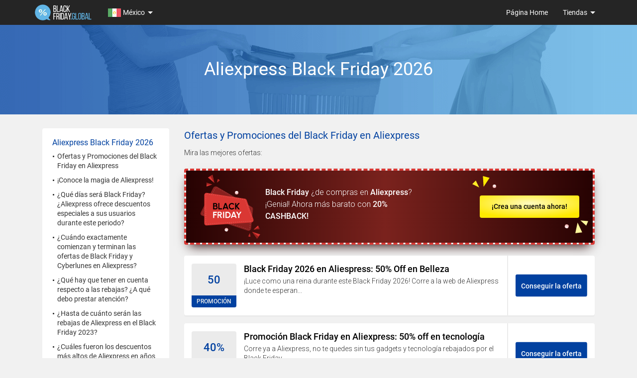

--- FILE ---
content_type: text/html; charset=UTF-8
request_url: https://black-friday.global/es-mx/aliexpress/
body_size: 15028
content:
<!DOCTYPE html><!--[if IE 9]><html class="no-js lt-ie10" lang="es-mx"><![endif]--><!--[if gte IE 10]><!--><html class="no-js" lang="es-mx"><!--<![endif]--><head><meta charset="utf-8"><meta name="viewport" content="width=device-width, initial-scale=1, maximum-scale=5, user-scalable=yes"><link rel="manifest" href="/manifest/manifest.json"><link rel="apple-touch-icon" sizes="180x180" href="/build/images/bf-favicon.c8caa1fd.png"><link rel="shortcut icon" sizes="16x16 24x24 32x32 48x48 64x64" href="/build/images/bf-favicon.c8caa1fd.png"><link rel="mask-icon" href="/build/images/bf-favicon.c8caa1fd.png" color="#61b4e6"><meta name="apple-mobile-web-app-title" content="Black Friday Global"><meta name="application-name" content="Black Friday Global"><meta name="msapplication-TileColor" content="#61b4e6"><meta name="theme-color" content="#61b4e6"><link rel="preload" href="https://stats.g.doubleclick.net"><link rel="preload" href="https://www.google.com"><link rel="preload" href="https://www.google.pl"><link rel="preload" href="https://www.google-analytics.com"><title>Aliexpress Black Friday 2026 México – Black-Friday.Global</title><!-- Google Tag Manager --><script>(function(w,d,s,l,i){w[l]=w[l]||[];w[l].push({'gtm.start':
            new Date().getTime(),event:'gtm.js'});var f=d.getElementsByTagName(s)[0],
        j=d.createElement(s),dl=l!='dataLayer'?'&l='+l:'';j.async=true;j.src=
        'https://www.googletagmanager.com/gtm.js?id='+i+dl;f.parentNode.insertBefore(j,f);
    })(window,document,'script','dataLayer','GTM-PZZJCKR');</script><!-- End Google Tag Manager --><meta name="description" content="Todo sobre el Black Friday en Aliexpress ⭐ ¿Querés saber cómo 💡 ahorrar dinero el 25.11.2022? ⌛ ¡Compruébalo ahora! – Black-Friday.Global"/><link rel="canonical" href="https://black-friday.global/es-mx/aliexpress/"/><meta name="robots" content="noodp"/><meta name="application-name" content="Black Friday Global"><link rel="shortcut icon" href=""><link rel="alternate" href="https://black-friday.global/en-in/ali-express/" hreflang="en-in"><link rel="alternate" href="https://black-friday.global/bg-bg/aliexpress/" hreflang="bg-bg"><link rel="alternate" href="https://black-friday.global/en-ke/aliexpress/" hreflang="en-ke"><link rel="alternate" href="https://black-friday.global/en-ng/aliexpress/" hreflang="en-ng"><link rel="alternate" href="https://black-friday.global/en-pk/aliexpress/" hreflang="en-pk"><link rel="alternate" href="https://black-friday.global/en-sa/aliexpress/" hreflang="en-sa"><link rel="alternate" href="https://black-friday.global/en-za/aliexpress/" hreflang="en-za"><link rel="alternate" href="https://black-friday.global/es-ar/aliexpress/" hreflang="es-ar"><link rel="alternate" href="https://black-friday.global/es-cl/aliexpress/" hreflang="es-cl"><link rel="alternate" href="https://black-friday.global/es-co/aliexpress/" hreflang="es-co"><link rel="alternate" href="https://black-friday.global/es-mx/aliexpress/" hreflang="es-mx"><link rel="alternate" href="https://black-friday.global/es-pe/aliexpress/" hreflang="es-pe"><link rel="alternate" href="https://black-friday.global/hu-hu/aliexpress/" hreflang="hu-hu"><link rel="alternate" href="https://black-friday.global/pl-pl/aliexpress/" hreflang="pl-pl"><link rel="alternate" href="https://black-friday.global/pt-br/aliexpress/" hreflang="pt-br"><link rel="alternate" href="https://black-friday.global/ru-by/aliexpress/" hreflang="ru-by"><link rel="alternate" href="https://black-friday.global/ru-kz/aliexpress/" hreflang="ru-kz"><link rel="alternate" href="https://black-friday.global/ru-ru/aliexpress/" hreflang="ru-ru"><link rel="alternate" href="https://black-friday.global/ru-ua/aliexpress/" hreflang="ru-ua"><link rel="alternate" href="https://black-friday.global/th-th/aliexpress/" hreflang="th-th"><link rel="alternate" href="https://black-friday.global/tr-tr/aliexpress/" hreflang="tr-tr"><link rel="alternate" href="https://black-friday.global/es-es/aliexpress-com/" hreflang="es-es"><style>html{font-family:sans-serif;-ms-text-size-adjust:100%;-webkit-text-size-adjust:100%}body{margin:0}aside,figcaption,figure,footer,nav{display:block}a{background-color:transparent}strong{font-weight:700}h1{font-size:2em;margin:.67em 0}figure{margin:1em 40px}button,input{color:inherit;font:inherit;margin:0}button{overflow:visible}button{text-transform:none}button{-webkit-appearance:button}button::-moz-focus-inner,input::-moz-focus-inner{border:0;padding:0}input{line-height:normal}*{-webkit-box-sizing:border-box;-moz-box-sizing:border-box;box-sizing:border-box}:after,:before{-webkit-box-sizing:border-box;-moz-box-sizing:border-box;box-sizing:border-box}html{font-size:10px}body{font-family:"Helvetica Neue",Helvetica,Arial,sans-serif;font-size:14px;line-height:1.42857;color:#333;background-color:#fff}button,input{font-family:inherit;font-size:inherit;line-height:inherit}a{color:#337ab7;text-decoration:none}figure{margin:0}.img-responsive{display:block;max-width:100%;height:auto}.sr-only{position:absolute;width:1px;height:1px;margin:-1px;padding:0;overflow:hidden;clip:rect(0,0,0,0);border:0}h1,h2,h3,h4{font-family:inherit;font-weight:500;line-height:1.1;color:inherit}h1,h2,h3{margin-top:20px;margin-bottom:10px}h4{margin-top:10px;margin-bottom:10px}h1{font-size:36px}h2{font-size:20px}h3{font-size:20px}h4{font-size:18px}p{margin:0 0 10px}ul{margin-top:0;margin-bottom:10px}ul ul{margin-bottom:0}.cnt{margin-right:auto;margin-left:auto;padding-left:15px;padding-right:15px}.cnt:after,.cnt:before{content:" ";display:table}.cnt:after{clear:both}@media (min-width:768px){.cnt{width:750px}}@media (min-width:992px){.cnt{width:970px}}@media (min-width:1200px){.cnt{width:1170px}}.row{margin-left:-15px;margin-right:-15px}.row:after,.row:before{content:" ";display:table}.row:after{clear:both}.c-bf,.shop-b-brand,.sidebar{position:relative;min-height:1px;padding-left:15px;padding-right:15px}.c-bf,.shop-b-brand,.sidebar{float:left}.c-bf,.shop-b-brand,.sidebar{width:100%}@media (min-width:768px){.c-bf,.shop-b-brand,.sidebar{float:left}.shop-b-brand,.sidebar{width:25%}.c-bf{width:75%}}@media (min-width:992px){.c-bf,.shop-b-brand,.sidebar{float:left}.shop-b-brand,.sidebar{width:25%}.c-bf{width:75%}}.btn{display:inline-block;margin-bottom:0;font-weight:400;text-align:center;vertical-align:middle;touch-action:manipulation;border:1px solid transparent;white-space:nowrap;padding:6px 12px;font-size:14px;line-height:1.42857;border-radius:4px}.fade{opacity:0}.collapse{display:none}.dropdown{position:relative}.dropdown-menu{position:absolute;top:100%;left:0;z-index:1000;display:none;float:left;min-width:160px;padding:5px 0;margin:2px 0 0;list-style:none;font-size:14px;text-align:left;background-color:#fff;border:1px solid #ccc;border:1px solid rgba(0,0,0,.15);border-radius:4px;-webkit-box-shadow:0 6px 12px rgba(0,0,0,.175);box-shadow:0 6px 12px rgba(0,0,0,.175);background-clip:padding-box}.dropdown-menu>li>a{display:block;padding:3px 20px;clear:both;font-weight:400;line-height:1.42857;color:#333;white-space:nowrap}@media (min-width:768px){.navbar-right .dropdown-menu{right:0;left:auto}}.nav{margin-bottom:0;padding-left:0;list-style:none}.nav:after,.nav:before{content:" ";display:table}.nav:after{clear:both}.nav>li{position:relative;display:block}.nav>li>a{position:relative;display:block;padding:10px 15px}.navbar{position:relative;min-height:50px;margin-bottom:20px;border:1px solid transparent}.navbar:after,.navbar:before{content:" ";display:table}.navbar:after{clear:both}@media (min-width:768px){.navbar{border-radius:4px}}.navbar-header:after,.navbar-header:before{content:" ";display:table}.navbar-header:after{clear:both}@media (min-width:768px){.navbar-header{float:left}}.navbar-collapse{overflow-x:visible;padding-right:15px;padding-left:15px;border-top:1px solid transparent;box-shadow:inset 0 1px 0 rgba(255,255,255,.1);-webkit-overflow-scrolling:touch}.navbar-collapse:after,.navbar-collapse:before{content:" ";display:table}.navbar-collapse:after{clear:both}@media (min-width:768px){.navbar-collapse{width:auto;border-top:0;box-shadow:none}.navbar-collapse.collapse{display:block!important;height:auto!important;padding-bottom:0;overflow:visible!important}}.navbar-brand{float:left;padding:15px 15px;font-size:18px;line-height:20px;height:50px}.navbar-brand>img{display:block}.navbar-toggle{position:relative;float:right;margin-right:15px;padding:9px 10px;margin-top:8px;margin-bottom:8px;background-color:transparent;border:1px solid transparent;border-radius:4px}.navbar-toggle .icon-bar{display:block;width:22px;height:2px;border-radius:1px}.navbar-toggle .icon-bar+.icon-bar{margin-top:4px}@media (min-width:768px){.navbar-toggle{display:none}}.navbar-nav{margin:7.5px -15px}.navbar-nav>li>a{padding-top:10px;padding-bottom:10px;line-height:20px}@media (min-width:768px){.navbar-nav{float:left;margin:0}.navbar-nav>li{float:left}.navbar-nav>li>a{padding-top:15px;padding-bottom:15px}}.navbar-nav>li>.dropdown-menu{margin-top:0;border-top-right-radius:0;border-top-left-radius:0}@media (min-width:768px){.navbar-left{float:left!important}.navbar-right{float:right!important;margin-right:-15px}}.navbar-default{background-color:#f8f8f8;border-color:#e7e7e7}.navbar-default .navbar-brand{color:#777}.navbar-default .navbar-nav>li>a{color:#777}.navbar-default .navbar-toggle{border-color:#ddd}.navbar-default .navbar-toggle .icon-bar{background-color:#888}.navbar-default .navbar-collapse{border-color:#e7e7e7}.label{display:inline;padding:.2em .6em .3em;font-size:75%;font-weight:700;line-height:1;color:#fff;text-align:center;white-space:nowrap;vertical-align:baseline;border-radius:.25em}.close{float:right;font-size:21px;font-weight:700;line-height:1;color:#000;text-shadow:0 1px 0 #fff;opacity:.2}button.close{padding:0;background:0 0;border:0;-webkit-appearance:none}.modal{display:none;overflow:hidden;position:fixed;top:0;right:0;bottom:0;left:0;z-index:1050;-webkit-overflow-scrolling:touch;outline:0}.modal-content{position:relative;background-color:#fff;border:1px solid #999;border:1px solid rgba(0,0,0,.2);border-radius:6px;-webkit-box-shadow:0 3px 9px rgba(0,0,0,.5);box-shadow:0 3px 9px rgba(0,0,0,.5);background-clip:padding-box;outline:0}.modal-body{position:relative;padding:15px}@media (min-width:768px){.modal-content{-webkit-box-shadow:0 5px 15px rgba(0,0,0,.5);box-shadow:0 5px 15px rgba(0,0,0,.5)}}.clearfix:after,.clearfix:before{content:" ";display:table}.clearfix:after{clear:both}.pull-right{float:right!important}.pull-left{float:left!important}@-ms-viewport{width:device-width}@media (max-width:767px){.hidden-xs{display:none!important}}@media (min-width:768px) and (max-width:991px){.hidden-sm{display:none!important}}@media (min-width:992px) and (max-width:1199px){.hidden-md{display:none!important}}@media (min-width:1200px){.hidden-lg{display:none!important}}.navbar{border-radius:0;background:#252525;margin-bottom:0;border:none}.navbar .in{max-width:1170px;margin:0 auto;position:relative;z-index:10}@media (min-width:767px){.navbar .in{padding:0 15px;display:flex}}@media (max-width:766px){.navbar-default .navbar-nav{margin:0}}.navbar-default .navbar-nav.navbar-right li.dropdown .dropdown-menu{right:0}@media only screen and (min-width:767px) and (max-width:830px){.navbar-default .navbar-nav.country-nav li.dropdown .dropdown-menu{left:-50px}}@media (min-width:767px){.navbar-default .navbar-nav>li>a{text-transform:none}}.navbar-default .navbar-nav li{background:0 0}.navbar-default .navbar-nav li a{color:#fff;font-family:Roboto,sans-serif;font-weight:400}@media (min-width:767px){.navbar-default .navbar-nav li a{background:#252525}}.navbar-default .navbar-nav li.dropdown{position:relative}@media (min-width:767px){.navbar-default .navbar-nav li.dropdown>a{padding-right:30px}.navbar-default .navbar-nav li.dropdown>a::after{content:'';width:0;height:0;position:absolute;border:5px solid transparent;right:14px;top:46%;border-top-color:#fff}}.navbar-default .navbar-nav li.dropdown .dropdown-menu{display:none}.navbar-default .navbar-nav li.dropdown a{display:flex;align-items:center}.navbar-default .navbar-nav li.dropdown a .current-country{margin-left:4px;line-height:20px}.navbar-default .navbar-nav li.dropdown:before{content:"";display:block;position:absolute;height:9px;width:9px;top:21px;right:15px;transform:rotate(45deg);border-top:2px solid #333;border-right:2px solid #333;padding:0;z-index:10}@media (min-width:767px){.navbar-default .navbar-nav li.dropdown:before{display:none;border-color:#fff}}.navbar-default .navbar-nav li.dropdown .dropdown-menu{flex-wrap:wrap;position:absolute;width:100%;float:none;border:0;background:#fff;min-width:690px;padding:25px;right:-125px;border-radius:0}@media only screen and (max-width:480px){.navbar-default .navbar-nav li.dropdown .dropdown-menu{position:relative}}@media only screen and (max-width:480px){.navbar-default .navbar-nav li.dropdown .dropdown-menu{min-width:auto}}@media only screen and (max-width:480px){.navbar-default .navbar-nav li.dropdown .dropdown-menu{padding:15px}}@media only screen and (max-width:768px){.navbar-default .navbar-nav li.dropdown .dropdown-menu{min-width:0;position:static;display:none;border-radius:0 0 2px 2px;box-shadow:0 5px 15px 2px rgba(0,0,0,.075)}}.navbar-default .navbar-nav li.dropdown .dropdown-menu>li{width:25%;padding:6px;display:inline-block}@media only screen and (min-width:480px) and (max-width:660px){.navbar-default .navbar-nav li.dropdown .dropdown-menu>li{width:33.3333%}}@media only screen and (max-width:480px){.navbar-default .navbar-nav li.dropdown .dropdown-menu>li{width:50%}}.navbar-default .navbar-nav li.dropdown .dropdown-menu>li>a{display:block;color:#333;background-color:transparent;padding:0;font-size:12px}.navbar-default .navbar-nav li.dropdown .dropdown-menu>li>a .icon{margin-right:3px;position:relative;top:2px}.navbar-default .navbar-nav li.dropdown.shop-list .dropdown-menu>li{width:20%}@media only screen and (max-width:480px){.navbar-default .navbar-nav li.dropdown.shop-list .dropdown-menu>li{width:33.3333%}}.navbar-default .navbar-nav li.dropdown.shop-list .dropdown-menu>li>a{background-color:transparent}.navbar-default .navbar-nav li.dropdown.shop-list .dropdown-menu>li>a figure{width:100%;position:relative}.navbar-default .navbar-nav li.dropdown.shop-list .dropdown-menu>li>a figure .brand-img-container{display:flex;justify-content:center;align-items:center;flex-wrap:wrap;background-color:#fff;border:1px solid #f1f1f1;padding:10px;height:65px;margin-bottom:6px}.navbar-default .navbar-nav li.dropdown.shop-list .dropdown-menu>li>a figure figcaption{text-align:center;font-size:12px;display:block;margin:5px 0;white-space:initial;line-height:1.4}.navbar-default .navbar-nav a i{margin-left:3px}.navbar-default .navbar-collapse{width:100%;border-color:#f8f8f8}@media (max-width:766px){.navbar-default .navbar-collapse{margin:0 0 0 auto;float:none;min-height:0;background-color:#252525;padding:0}.navbar-default .navbar-collapse li{border-bottom:1px solid #f8f8f8;background-color:#fff}.navbar-default .navbar-collapse li a{font-size:12px;color:#333;padding-top:15px;padding-bottom:15px}}@media (min-width:767px){.navbar-default .navbar-collapse{margin-left:auto;background-color:transparent}}.navbar-brand{padding:0;margin-left:15px}@media (min-width:767px){.navbar-brand{margin-left:0}}.navbar-brand>img{width:114px;height:50px}.navbar-header{height:50px;width:100%;background-color:#252525}@media (min-width:767px){.navbar-header{width:auto}}.navbar-header .navbar-toggle{float:right;margin-left:15px;margin-right:5px;border:none;background:0 0}.navbar-header .navbar-toggle .icon-bar{background:#fff}.navbar-toggle{border:none;background:0 0!important}.navbar-toggle .icon-bar{width:22px}.navbar-toggle .top-bar{transform:rotate(45deg);transform-origin:10% 10%}.navbar-toggle .middle-bar{opacity:0}.navbar-toggle .bottom-bar{transform:rotate(-45deg);transform-origin:10% 90%}.navbar-toggle.collapsed .top-bar{transform:rotate(0)}.navbar-toggle.collapsed .middle-bar{opacity:1}.navbar-toggle.collapsed .bottom-bar{transform:rotate(0)}*{-webkit-font-smoothing:antialiased;font-smoothing:antialiased;-moz-osx-font-smoothing:grayscale;font-family:Roboto,sans-serif;text-rendering:auto;line-height:1.4}:visited{outline:0!important}body,html{padding-top:0!important;background:#f1f1f1;font-family:Roboto,sans-serif}ul{padding-left:0}.icon{display:inline-block}.flag-de-at-xs{background-position:-26px -69px;width:26px;height:17px}.flag-de-ch-xs{background-position:-52px -69px;width:26px;height:17px}.flag-de-de-xs{background-position:-93px 0;width:26px;height:17px}.flag-en-us-xs{background-position:-52px -103px;width:26px;height:17px}.flag-es-ar-xs{background-position:-104px -103px;width:26px;height:17px}.flag-es-cl-xs{background-position:0 -120px;width:26px;height:17px}.flag-es-co-xs{background-position:-26px -120px;width:26px;height:17px}.flag-es-es-xs{background-position:-104px -120px;width:26px;height:17px}.flag-es-mx-xs{background-position:-145px 0;width:26px;height:17px}.flag-it-it-xs{background-position:0 -137px;width:26px;height:17px}.flag-pl-pl-xs{background-position:-26px -137px;width:26px;height:17px}.flag-pt-br-xs{background-position:-52px -137px;width:26px;height:17px}.flag-ro-ro-xs{background-position:-104px -137px;width:26px;height:17px}.flag-sv-se-xs{background-position:-104px -154px;width:26px;height:17px}.c-bf-b{display:table;text-align:center;width:100%;margin-bottom:28px;background:#3367b2;background:-moz-linear-gradient(left,#3367b2 0,#5d99d0 53%,#7fc1e8 100%);background:-webkit-linear-gradient(left,#3367b2 0,#5d99d0 53%,#7fc1e8 100%);background:linear-gradient(to right,#3367b2 0,#5d99d0 53%,#7fc1e8 100%);background:url(/build/images/banner-bg.8b329946.png);background-position:center center;background-size:cover;height:110px}@media (min-width:767px){.c-bf-b{height:180px}}.c-bf-b.shop{overflow:hidden}.c-bf-b .in{display:table-cell;vertical-align:middle;text-align:center}.c-bf-b .in h1{color:#fff;font-family:Roboto,sans-serif;font-size:20px;font-weight:400;text-transform:none;margin:0;padding:15px}@media (min-width:767px){.c-bf-b .in h1{font-size:36px}}.c-bf-b .in h1 span{font-size:12px;font-weight:300;text-transform:none;color:#fff;text-align:center;display:block}@media (min-width:767px){.c-bf-b .in h1 span{font-size:18px}}.c-bf{max-width:calc(100% - 230px)}@media only screen and (max-width:768px){.c-bf{padding-left:0;padding-right:0;max-width:100%}}.c-bf .paragraph{margin:28px 0}.c-bf strong{font-weight:600}.c-bf .paragraph h2{margin-top:40px}.c-bf .paragraph h2:first-of-type{margin-top:5px}h2{font-size:20px;font-family:Roboto,sans-serif;color:#0141a0;margin-top:0;font-weight:400;line-height:1.4}@media only screen and (max-width:480px){h2{font-size:22px}}h3{font-size:20px;font-family:Roboto,sans-serif;color:#0141a0;margin-top:0;margin-bottom:10px;font-weight:400}@media only screen and (max-width:480px){h3{font-size:18px;line-height:1.4}}p{font-size:14px;color:#333;line-height:1.7;font-weight:300;margin-bottom:20px}p strong{font-weight:600}.go-to-pico{min-height:140px;background:url(/build/images/pico-brand.c6764cb1.png) no-repeat;background-size:cover;margin:16px 0;text-align:center;float:left;display:flex;align-items:center;width:100%}.go-to-pico .in{vertical-align:middle;padding:5px 25px}@media (min-width:992px){.go-to-pico .in{width:100%}}.go-to-pico .in h4{color:#fff;font-size:18px;font-weight:600;margin-bottom:5px}.go-to-pico .in p{text-align:center;color:#fff;margin-bottom:5px;font-weight:400}.go-to-pico .in .btn{max-width:140px;padding:5px 10px;height:35px}.coupon-row{display:block;float:left;width:100%;background:#fff;border-radius:4px;box-shadow:0 3px 0 #ebebeb;margin-bottom:16px;max-height:120px}@media only screen and (max-width:480px){.coupon-row{max-height:none}}.coupon-row .coupon-label{float:left;box-sizing:content-box;height:90px;padding:16px 15px;width:90px}@media only screen and (max-width:480px){.coupon-row .coupon-label{width:80px}}.coupon-row .coupon-label .label{padding:0;background:#ebebeb;position:relative;border-radius:4px 4px 0 0;width:100%;max-width:100px;display:block;top:0;height:88px}.coupon-row .coupon-label .label em{font-size:22px;color:#0141a0;text-align:center;font-style:normal;font-weight:600;position:absolute;top:50%;transform:translateY(calc(-50% - 11px));left:0;right:0}.coupon-row .coupon-label .label span{position:absolute;bottom:0;left:0;right:0;text-align:center;background:#0141a0;color:#ebebeb;border-radius:0 0 4px 4px;padding:4px;font-size:12px;font-weight:600}@media only screen and (max-width:480px){.coupon-row .coupon-label .label span{font-size:11px}}.coupon-row .in_and_cta{display:flex;width:calc(100% - 120px);float:left;min-height:120px}.coupon-row .in{padding:16px 10px 16px 0;width:75%;float:left}@media only screen and (min-width:480px){.coupon-row .in .in_no-overflow{overflow:hidden;max-height:88px}}.coupon-row .in h3{font-size:18px;font-family:Roboto,sans-serif;line-height:normal;color:#000;font-weight:600;margin-bottom:5px}@media only screen and (max-width:480px){.coupon-row .in h3{font-size:14px}}.coupon-row .in p{margin-bottom:0;line-height:1.4}@media only screen and (min-width:480px){.coupon-row .in p{font-size:14px;text-overflow:ellipsis;line-clamp:3;-webkit-line-clamp:3;display:-webkit-box;-webkit-box-orient:vertical;overflow:hidden}}.coupon-row .cta{position:relative;width:25%;padding:15px;float:left}@media only screen and (min-width:768px){.coupon-row .cta{border-left:2px solid #ebebeb}}.coupon-row .cta .cta-box{min-height:auto;position:absolute;top:50%;left:50%;transform:translate(-50%,-50%);width:calc(100% - 30px);display:block}.coupon-row .cta .cta-box .btn{margin-top:0;background-color:#0141a0;color:#fff}.coupon-row.promo{background:rgba(97,182,230,.25)}.coupon-row.promo h3{color:#0141a0}.coupon-row.promo .coupon-label .label{background:#e4e4e4}.coupon-row.promo .coupon-label em{color:#0141a0}.coupon-row.promo .coupon-label span{background:#0141a0;color:#fff}.coupon-row.promo .cta{border-color:#ebebeb}.coupon-row.promo .cta .cta-box button.btn{background-color:#0141a0;color:#fff;font-weight:600}@media only screen and (max-width:992px){.coupon-row.promo .cta .cta-box button.btn:after{border-color:#fff}}@media only screen and (max-width:992px){.coupon-row .in{width:calc(100% - 40px)}.coupon-row .cta{width:45px;border-left:none}.coupon-row .cta .cta-box{right:0;width:40px;left:auto;transform:translateY(-50%)}.coupon-row .cta .cta-box .btn{font-size:0;position:relative}.coupon-row .cta .cta-box .btn:after{content:'';display:inline-block;position:absolute;top:50%;left:45%;width:14px;height:14px;background:0 0;border-top:2px solid #fff;border-right:2px solid #fff;text-decoration:none;transform:translate(-50%,-50%) rotate(45deg);z-index:1}}.sidebar{position:sticky;top:10px;min-width:230px;margin-bottom:25px}.sidebar-in{overflow-x:hidden;word-break:break-word;max-height:calc(100vh - 20px);overflow-y:auto;background-color:#fff;border-radius:4px;padding:0 20px 1px}.sidebar-in::-webkit-scrollbar-track{-webkit-box-shadow:inset 0 0 6px rgba(0,0,0,.3);background-color:#f5f5f5}.sidebar-in::-webkit-scrollbar{width:5px;background-color:#f5f5f5}.sidebar-in::-webkit-scrollbar-thumb{background-color:#61b5e6}.sidebar h3{font-size:16px;font-family:Roboto,sans-serif;color:#0141a0;padding-top:20px;padding-bottom:10px;font-weight:400;margin-bottom:0}@media only screen and (max-width:480px){.sidebar h3{font-size:14px}}.sidebar a{color:#333}.sidebar .a-nav{margin-bottom:0}.sidebar .a-nav li{margin-top:10px}.sidebar .a-nav li:first-of-type{margin-top:0}.sidebar .a-nav li .list-element{position:relative;padding-left:10px;display:block}.sidebar .a-nav li .list-element:before{content:"";border-radius:100%;position:absolute;background:#333;top:8px;left:1px;width:3px;height:3px}.sidebar .a-nav li span{color:#333;font-size:14px}.sidebar .country-list li{list-style:none;margin-top:10px}.sidebar .country-list li:first-of-type{margin-top:0}.sidebar .brand-list{padding:5px}.sidebar .brand-list li{list-style:none;width:45%;margin-right:5%;height:50px;border:1px solid #ebebeb;border-radius:4px;display:table;float:left;margin-bottom:10px}.sidebar .brand-list li a{display:table-cell;vertical-align:middle;padding:5px;border-radius:4px}.sidebar .brand-list li:nth-child(2n){margin-right:0}.sidebar .country-flag-link{list-style:none}.sidebar .country-flag-link li{min-height:41px;margin:5px 0 5px 0}.sidebar .country-flag-link li a{display:flex}.sidebar .country-flag-link li .icon{margin-top:2px;margin-right:8px}.sidebar .country-flag-link li span{line-height:1.3}.shop-b-brand{display:none}@media (min-width:767px){.shop-b-brand{display:block}}.shop-b-brand .in{border-radius:4px 4px 0 0;background:#fff;padding:15px;width:100%;margin:0 auto}@media only screen and (max-width:480px){.shop-b-brand .in{margin-bottom:28px;padding:15px}}.shop-b-brand .in .shop{display:table;height:120px;width:100%;border:1px solid #f1f1f1;border-radius:4px}.shop-b-brand .in .shop-brand{display:table-cell;vertical-align:middle}.shop-b-brand .in .shop-brand img{display:block;margin:0 auto;padding:20px}.btn{width:100%;height:45px;max-width:240px;margin:0 auto;border-radius:4px;font-weight:600;display:flex;align-items:center;justify-content:center}.btn.red{background:#e5161e;color:#fff}.btn.green{background:#2e8818;color:#fff;line-height:26px}.btn.blue{background:#0141a0;color:#fff}.btn.grey{background:#464646;color:#fff}.vertical-alignment-helper{display:table;height:100%;width:100%}.vertical-align-center{display:table-cell;vertical-align:middle;padding-left:5px;padding-right:5px}.promo-modal .modal-content{border-radius:0;padding:0;max-width:600px;margin:auto;background-color:#fff}.promo-modal .modal-content .close{position:absolute;right:15px;top:5px;z-index:100;opacity:1}.promo-modal .modal-content .close span{color:#cbcbcb}.promo-modal .modal-content .modal-body{padding:0 15px 0 15px}.promo-modal .modal-content .modal-body .coupon-row{border:none;border-radius:0;box-shadow:none;height:auto;max-height:none;margin-bottom:0;padding-bottom:20px;background-color:#fff}.promo-modal .modal-content .modal-body .coupon-row .coupon-label{float:left;padding:16px 15px;width:90px}.promo-modal .modal-content .modal-body .coupon-row .coupon-label .label{top:0;padding:0;border-radius:4px}.promo-modal .modal-content .modal-body .coupon-row .coupon-label .label em{font-size:22px;color:#0141a0;text-align:center;font-style:normal;font-weight:600;position:absolute;top:50%;transform:translateY(calc(-50% - 11px));left:0;right:0;margin-top:0}.promo-modal .modal-content .modal-body .coupon-row .coupon-label .label span{position:absolute;bottom:0;left:0;right:0;text-align:center;background:#0141a0;color:#ebebeb;border-radius:0 0 4px 4px;padding:4px;font-size:12px;font-weight:600}.promo-modal .modal-content .modal-body .coupon-row .in{width:calc(100% - 120px);float:left;padding:16px 10px 0 0}.promo-modal .modal-content .modal-body .coupon-row .in h3{font-size:18px;font-family:Roboto,sans-serif;color:#000;font-weight:600;margin-bottom:5px;padding-right:15px}@media only screen and (max-width:480px){.promo-modal .modal-content .modal-body .coupon-row .in h3{font-size:14px}}.promo-modal .modal-content .modal-body .coupon-row .in p{line-height:20px;margin-bottom:0}@media only screen and (max-width:480px){.promo-modal .modal-content .modal-body .coupon-row .in p{font-size:12px}}.promo-modal .modal-content .modal-body .mod-in{background:#f6f6f6;padding:15px 15px 30px 15px;float:left;width:100%;margin-top:0}.promo-modal .modal-content .modal-body .mod-in p{text-align:center;max-width:400px;display:block;margin:15px auto 20px auto}.promo-modal .modal-content .modal-body .mod-in .copy-code{text-align:center;max-width:300px;margin:0 auto 20px auto}.promo-modal .modal-content .modal-body .mod-in .copy-code .form-control{border-radius:4px 0 0 4px;border:none;padding:10px;height:45px;text-align:center;font-weight:600;width:calc(100% - 100px);float:left;color:#3e3e3e}.promo-modal .modal-content .modal-body .mod-in .copy-code .input-group-btn{width:100px;float:left}.promo-modal .modal-content .modal-body .mod-in .copy-code .input-group-btn .btn{border-radius:0 4px 4px 0;background:#3b3030;color:#fff;font-weight:600;width:100%}.promo-modal .modal-content .modal-body .mod-in>.btn{display:flex;align-items:center;justify-content:center;max-width:300px;background-color:#2e8818;font-weight:600}.f-bf{background:#333;padding:25px 0;float:left;width:100%;z-index:200;position:relative}.f-bf>.cnt{display:flex;align-items:center}@media only screen and (max-width:480px){.f-bf>.cnt{flex-direction:column}}.f-bf .cpr{color:#fff;font-weight:400;margin-bottom:0;font-size:14px}.f-bf .f-nav{padding-left:0;list-style:none}.f-bf .f-nav li{display:inline-block;list-style:none;position:relative;padding-left:8px;margin-right:5px}.f-bf .f-nav li:before{content:'';display:block;width:1px;height:10px;position:absolute;left:1px;top:50%;transform:translateY(-50%);background:#6e6e6e}.f-bf .f-nav li a{color:#61b5e6;font-size:14px}.f-bf .f-nav li:first-child{padding-left:0}.f-bf .f-nav li:first-child:before{display:none}.f-bf .footer-info{flex-grow:3;margin-right:10px;padding:10px 0}@media only screen and (max-width:480px){.f-bf .footer-info{text-align:center}}.f-bf .footer-info .f-nav{margin-bottom:0}.f-bf .f-brand{padding:10px 0;text-align:center;flex-grow:1}.f-bf .f-brand img{width:100px}.scroll-to-top{position:fixed;right:10px;bottom:10px;padding:6px 17px;z-index:60;border:0;border-radius:3px;background-color:rgba(0,0,0,.3);font-size:20px;color:#fff;text-align:center;display:none}.scroll-to-top:before{content:'';display:inline-block;width:8px;height:8px;background:0 0;border-top:1px solid #fff;border-right:1px solid #fff;text-decoration:none;transform:rotate(-45deg);transform-origin:center}.register-banner{background:linear-gradient(90deg,#260202 0,#7a221d 48.99%,#260202 100%),#000;border:4px dashed #d93733;border-radius:4px;padding:10px 20px 30px 20px;display:flex;flex-direction:column;align-items:center;background-clip:padding-box;margin-bottom:22px;box-shadow:0 12px 22px -10px #260202}@media (min-width:1279px){.register-banner{padding:0 27px;flex-direction:row;justify-content:space-between}}.register-banner-img{min-height:129px;width:122px;height:129px;background:url(/build/images/bf-icon.d22ffdfa.svg);background-repeat:no-repeat;background-size:100% 100%;background-position:center;margin:8px 0}@media (min-width:1279px){.register-banner-img{margin-right:10px;max-height:145px}}.register-banner-desc{margin-top:10px;font-size:16px;color:#fff;line-height:24px;text-align:center;max-width:315px}@media (min-width:1279px){.register-banner .register-banner-desc{text-align:left;margin-right:auto}}.register-banner-btn{color:#000;background:radial-gradient(65% 65% at 50% 35%,#fffabf 0,#ffe900 100%),#d93733;border-radius:4px;border:none;text-align:center;padding:13px 24px;font-size:14px;font-weight:600;position:relative}.register-banner-btn::before{position:absolute;top:0;left:-45px;content:url(/build/images/before-left.a074737d.svg);width:40px;height:40px}.register-banner-btn::after{position:absolute;bottom:0;right:-45px;content:url(/build/images/after-right.067bb26a.svg);width:40px;height:40px}@media (min-width:1279px){.register-banner .register-banner-btn::before{top:-40px;left:-15px;content:url(/build/images/before-top.17eb2cb3.svg)}}@media (min-width:1279px){.register-banner .register-banner-btn::after{bottom:-45px;right:-10px;content:url(/build/images/after-bottom.2a55b12c.svg)}}</style></head><body itemscope
          itemtype="http://schema.org/WebPage"
              ><!-- Google Tag Manager (noscript) --><noscript><iframe src="https://www.googletagmanager.com/ns.html?id=GTM-PZZJCKR"
                  height="0" width="0" style="display:none;visibility:hidden"></iframe></noscript><!-- End Google Tag Manager (noscript) --><nav class="navbar navbar-default" dir="ltr"><div class="in"><!-- Brand and toggle get grouped for better mobile display --><div class="navbar-header"><button type="button" class="navbar-toggle collapsed" data-toggle="collapse" data-target="#bs-example-navbar-collapse-1" aria-expanded="false"><span class="sr-only">Toggle navigation</span><span class="icon-bar top-bar"></span><span class="icon-bar middle-bar"></span><span class="icon-bar bottom-bar"></span></button><a class="navbar-brand" href="/es-mx"><img src="/build/images/bf-logo.78e0d507.svg" alt="Black Friday Global" title="Black Friday Global" class=""></a></div><!-- Collect the nav links, forms, and other content for toggling --><div class="collapse navbar-collapse" id="bs-example-navbar-collapse-1"><ul class="nav navbar-nav navbar-right"><li><a href="/es-mx">
                                                    Página Home
                                            </a></li><li class="dropdown shop-list"><a href="#" class="dropdown-toggle" data-toggle="dropdown" role="button" aria-haspopup="true" aria-expanded="true">Tiendas </a><ul class="dropdown-menu"><li><a href="/es-mx/aliexpress/"><figure class="brand"><div class="brand-img-container"><img alt="Aliexpress" class="lozad img-responsive" data-src="https://black-friday.global/upload/es-mx/shops/logotypes/thumb_100/aliexpress.png"></div><figcaption>Aliexpress</figcaption></figure></a></li><li><a href="/es-mx/forever21-usa/"><figure class="brand"><div class="brand-img-container"><img alt="Forever 21 USA" class="lozad img-responsive" data-src="https://black-friday.global/upload/es-mx/shops/logotypes/thumb_100/forever21-usa.png"></div><figcaption>Forever 21 USA</figcaption></figure></a></li><li><a href="/es-mx/target/"><figure class="brand"><div class="brand-img-container"><img alt="Target" class="lozad img-responsive" data-src="https://black-friday.global/upload/es-mx/shops/logotypes/thumb_100/target.png"></div><figcaption>Target</figcaption></figure></a></li><li><a href="/es-mx/elektra/"><figure class="brand"><div class="brand-img-container"><img alt="Elektra" class="lozad img-responsive" data-src="https://black-friday.global/upload/es-mx/shops/logotypes/thumb_100/elektra.png"></div><figcaption>Elektra</figcaption></figure></a></li><li><a href="/es-mx/sam-s-club/"><figure class="brand"><div class="brand-img-container"><img alt="Sam&#039;s Club" class="lozad img-responsive" data-src="https://black-friday.global/upload/es-mx/shops/logotypes/thumb_100/sam-s-club.png"></div><figcaption>Sam&#039;s Club</figcaption></figure></a></li><li><a href="/es-mx/walmart/"><figure class="brand"><div class="brand-img-container"><img alt="Walmart" class="lozad img-responsive" data-src="https://black-friday.global/upload/es-mx/shops/logotypes/thumb_100/walmart.png"></div><figcaption>Walmart</figcaption></figure></a></li><li><a href="/es-mx/lenovo/"><figure class="brand"><div class="brand-img-container"><img alt="Lenovo" class="lozad img-responsive" data-src="https://black-friday.global/upload/es-mx/shops/logotypes/thumb_100/lenovo.png"></div><figcaption>Lenovo</figcaption></figure></a></li><li><a href="/es-mx/amazon/"><figure class="brand"><div class="brand-img-container"><img alt="Amazon México" class="lozad img-responsive" data-src="https://black-friday.global/upload/es-mx/shops/logotypes/thumb_100/amazon.png"></div><figcaption>Amazon México</figcaption></figure></a></li><li><a href="/es-mx/hawkers/"><figure class="brand"><div class="brand-img-container"><img alt="Hawkers" class="lozad img-responsive" data-src="https://black-friday.global/upload/es-mx/shops/logotypes/thumb_100/hawkers.png"></div><figcaption>Hawkers</figcaption></figure></a></li><li><a href="/es-mx/expedia/"><figure class="brand"><div class="brand-img-container"><img alt="Expedia" class="lozad img-responsive" data-src="https://black-friday.global/upload/es-mx/shops/logotypes/thumb_100/expedia.png"></div><figcaption>Expedia</figcaption></figure></a></li><li><a href="/es-mx/ebay/"><figure class="brand"><div class="brand-img-container"><img alt="Ebay" class="lozad img-responsive" data-src="https://black-friday.global/upload/es-mx/shops/logotypes/thumb_100/ebay.png"></div><figcaption>Ebay</figcaption></figure></a></li><li><a href="/es-mx/sheinside/"><figure class="brand"><div class="brand-img-container"><img alt="SheIn" class="lozad img-responsive" data-src="https://black-friday.global/upload/es-mx/shops/logotypes/thumb_100/sheinside.png"></div><figcaption>SheIn</figcaption></figure></a></li><li><a href="/es-mx/macy-s/"><figure class="brand"><div class="brand-img-container"><img alt="Macy&#039;s" class="lozad img-responsive" data-src="https://black-friday.global/upload/es-mx/shops/logotypes/thumb_100/macy-s.png"></div><figcaption>Macy&#039;s</figcaption></figure></a></li><li><a href="/es-mx/american-eagle-outfitters/"><figure class="brand"><div class="brand-img-container"><img alt="AEO" class="lozad img-responsive" data-src="https://black-friday.global/upload/es-mx/shops/logotypes/thumb_100/american-eagle-outfitters.png"></div><figcaption>AEO</figcaption></figure></a></li><li><a href="/es-mx/best-buy-eua/"><figure class="brand"><div class="brand-img-container"><img alt="Best Buy USA" class="lozad img-responsive" data-src="https://black-friday.global/upload/es-mx/shops/logotypes/thumb_100/best-buy-eua.1571386220.png"></div><figcaption>Best Buy USA</figcaption></figure></a></li><li><a href="/es-mx/amazon-eua/"><figure class="brand"><div class="brand-img-container"><img alt="Amazon USA" class="lozad img-responsive" data-src="https://black-friday.global/upload/es-mx/shops/logotypes/thumb_100/amazon-eua.1571386335.png"></div><figcaption>Amazon USA</figcaption></figure></a></li><li><a href="/es-mx/xcaretexperiencias/"><figure class="brand"><div class="brand-img-container"><img alt="Grupo Xcaret" class="lozad img-responsive" data-src="https://black-friday.global/upload/es-mx/shops/logotypes/thumb_100/xcaretexperiencias.1571386608.png"></div><figcaption>Grupo Xcaret</figcaption></figure></a></li><li><a href="/es-mx/nike/"><figure class="brand"><div class="brand-img-container"><img alt="Nike" class="lozad img-responsive" data-src="https://black-friday.global/upload/es-mx/shops/logotypes/thumb_100/nike.1571729354.png"></div><figcaption>Nike</figcaption></figure></a></li><li><a href="/es-mx/jcenney/"><figure class="brand"><div class="brand-img-container"><img alt="JC Penney" class="lozad img-responsive" data-src="https://black-friday.global/upload/es-mx/shops/logotypes/thumb_100/jcenney.1600250044.png"></div><figcaption>JC Penney</figcaption></figure></a></li></ul></li></ul><ul class="nav navbar-nav navbar-left country-nav"><li class="dropdown"><a href="#" class="dropdown-toggle" data-toggle="dropdown" role="button" aria-haspopup="true" aria-expanded="false"><i class="icon flag-es-mx-xs"></i><span class="current-country">México</span></a><ul class="dropdown-menu"><li><a href="/pl-pl/"><i class="icon flag-pl-pl-xs"></i> Polska
                                        </a></li><li><a href="/en-gb/"><i class="icon flag-en-gb-xs"></i> UK
                                        </a></li><li><a href="/el-gr/"><i class="icon flag-el-gr-xs"></i> Ελλάδα
                                        </a></li><li><a href="/en-ae/"><i class="icon flag-en-ae-xs"></i> UAE
                                        </a></li><li><a href="/es-ar/"><i class="icon flag-es-ar-xs"></i> Argentina
                                        </a></li><li><a href="/de-at/"><i class="icon flag-de-at-xs"></i> Österreich
                                        </a></li><li><a href="/en-au/"><i class="icon flag-en-au-xs"></i> Australia
                                        </a></li><li><a href="/pt-br/"><i class="icon flag-pt-br-xs"></i> Brasil
                                        </a></li><li><a href="/ru-by/"><i class="icon flag-ru-by-xs"></i> Беларусь
                                        </a></li><li><a href="/de-ch/"><i class="icon flag-de-ch-xs"></i> Schweiz
                                        </a></li><li><a href="/es-cl/"><i class="icon flag-es-cl-xs"></i> Chile
                                        </a></li><li><a href="/es-co/"><i class="icon flag-es-co-xs"></i> Colombia
                                        </a></li><li><a href="/cs-cz/"><i class="icon flag-cs-cz-xs"></i> Česká Republika
                                        </a></li><li><a href="/de-de/"><i class="icon flag-de-de-xs"></i> Deutschland
                                        </a></li><li><a href="/es-es/"><i class="icon flag-es-es-xs"></i> España
                                        </a></li><li><a href="/fi-fi/"><i class="icon flag-fi-fi-xs"></i> Suomi
                                        </a></li><li><a href="/en-hk/"><i class="icon flag-en-hk-xs"></i> Hong Kong
                                        </a></li><li><a href="/hu-hu/"><i class="icon flag-hu-hu-xs"></i> Magyarország
                                        </a></li><li><a href="/id-id/"><i class="icon flag-id-id-xs"></i> Indonesia
                                        </a></li><li><a href="/en-ie/"><i class="icon flag-en-ie-xs"></i> Ireland
                                        </a></li><li><a href="/en-in/"><i class="icon flag-en-in-xs"></i> India
                                        </a></li><li><a href="/it-it/"><i class="icon flag-it-it-xs"></i> Italia
                                        </a></li><li><a href="/ru-kz/"><i class="icon flag-ru-kz-xs"></i> Казахстан
                                        </a></li><li><a href="/es-mx/"><i class="icon flag-es-mx-xs"></i> México
                                        </a></li><li><a href="/en-my/"><i class="icon flag-en-my-xs"></i> Malaysia
                                        </a></li><li><a href="/en-ng/"><i class="icon flag-en-ng-xs"></i> Nigeria
                                        </a></li><li><a href="/es-pe/"><i class="icon flag-es-pe-xs"></i> Perú
                                        </a></li><li><a href="/en-ph/"><i class="icon flag-en-ph-xs"></i> Philippines
                                        </a></li><li><a href="/en-pk/"><i class="icon flag-en-pk-xs"></i> Pakistan
                                        </a></li><li><a href="/pt-pt/"><i class="icon flag-pt-pt-xs"></i> Portugal
                                        </a></li><li><a href="/ro-ro/"><i class="icon flag-ro-ro-xs"></i> România
                                        </a></li><li><a href="/ru-ru/"><i class="icon flag-ru-ru-xs"></i> Россия
                                        </a></li><li><a href="/en-sa/"><i class="icon flag-en-sa-xs"></i> Saudi Arabia
                                        </a></li><li><a href="/sv-se/"><i class="icon flag-sv-se-xs"></i> Sverige
                                        </a></li><li><a href="/en-sg/"><i class="icon flag-en-sg-xs"></i> Singapore
                                        </a></li><li><a href="/sk-sk/"><i class="icon flag-sk-sk-xs"></i> Slovensko
                                        </a></li><li><a href="/th-th/"><i class="icon flag-th-th-xs"></i> ไทย
                                        </a></li><li><a href="/tr-tr/"><i class="icon flag-tr-tr-xs"></i> Türkiye
                                        </a></li><li><a href="/ru-ua/"><i class="icon flag-ru-ua-xs"></i> Украина
                                        </a></li><li><a href="/vi-vn/"><i class="icon flag-vi-vn-xs"></i> Việt Nam
                                        </a></li><li><a href="/en-za/"><i class="icon flag-en-za-xs"></i> South Africa
                                        </a></li><li><a href="/en-us/"><i class="icon flag-en-us-xs"></i> USA
                                        </a></li><li><a href="/en-ke/"><i class="icon flag-en-ke-xs"></i> Kenya
                                        </a></li><li><a href="/es-ec/"><i class="icon flag-es-ec-xs"></i> Ecuador
                                        </a></li><li><a href="/es-pr/"><i class="icon flag-es-pr-xs"></i> Puerto Rico
                                        </a></li><li><a href="/es-do/"><i class="icon flag-es-do-xs"></i> República Dominicana
                                        </a></li><li><a href="/es-ve/"><i class="icon flag-es-ve-xs"></i> Venezuela
                                        </a></li><li><a href="/ar-eg/"><i class="icon flag-ar-eg-xs"></i> مصر
                                        </a></li><li><a href="/ar-qa/"><i class="icon flag-ar-qa-xs"></i> دولة قطر
                                        </a></li><li><a href="/ar-kw/"><i class="icon flag-ar-kw-xs"></i> الكويت
                                        </a></li><li><a href="/fa-ir/"><i class="icon flag-fa-ir-xs"></i> ایران
                                        </a></li><li><a href="/bg-bg/"><i class="icon flag-bg-bg-xs"></i> България
                                        </a></li></ul></li></ul></div></div></nav><div class="c-bf-b shop"><div class="in"><h1>Aliexpress Black Friday 2026</h1></div></div><div class="cnt"><div class="shop-b-brand pull-left s-sidebar hidden-sm hidden-md hidden-lg"><div class="in"><figure class="shop" style="background:#fff;"><div class="shop-brand"><img alt="Aliexpress" class="img-responsive" src="https://black-friday.global/upload/es-mx/shops/logotypes/thumb_200/aliexpress.png"></div></figure></div></div><div id="shopOfferDiv"
                     class="c-bf pull-right"
                     data-url="/es-mx/"><div class="c-bf-in br-top"><h2 id="header1">Ofertas y Promociones del Black Friday en Aliexpress</h2><p>Mira las mejores ofertas:</p><a
        class="register-banner-link"
        id="shop-banner"
        href="https://www.picodi.com/mx/aliexpress?utm_source=black-friday-global&amp;utm_medium=quazioffer-shop&amp;utm_campaign=blackfriday2022#register-offer_114446_436"
        target="_blank"
><div class="register-banner"><div class="register-banner-img"></div><p class="register-banner-desc"><strong>Black Friday</strong> ¿de compras en <strong>Aliexpress</strong>? ¡Genial! Ahora más barato con <strong>20% CASHBACK!</strong></p><button class="register-banner-btn">¡Crea una cuenta ahora!</button></div></a><div class="c-offer coupon-row type-promo"
     data-offer-id="247"
     data-url="/es-mx/modal/247/"><figure class="coupon-label"><div class="label"><em>50</em><span>PROMOCIÓN</span></div></figure><div class="in_and_cta"><div class="in"><div class="in_no-overflow"><h3>Black Friday 2026 en Aliespress: 50% Off en Belleza</h3><p>¡Luce como una reina durante este Black Friday 2026! Corre a la web de Aliexpress donde te esperan...</p></div></div><div class="cta"><div class="cta-box"><button class="btn  green">Conseguir la oferta</button></div></div></div></div><div class="c-offer coupon-row type-promo"
     data-offer-id="248"
     data-url="/es-mx/modal/248/"><figure class="coupon-label"><div class="label"><em>40%</em><span>PROMOCIÓN</span></div></figure><div class="in_and_cta"><div class="in"><div class="in_no-overflow"><h3>Promoción Black Friday en Aliexpress: 50% off en tecnología</h3><p>Corre ya a Aliexpress, no te quedes sin tus gadgets y tecnología rebajados por el Black Friday....</p></div></div><div class="cta"><div class="cta-box"><button class="btn  green">Conseguir la oferta</button></div></div></div></div><div class="c-offer coupon-row type-promo"
     data-offer-id="326"
     data-url="/es-mx/modal/326/"><figure class="coupon-label"><div class="label"><i class="icon-svg icon-svg--coupon"></i><span>PROMOCIÓN</span></div></figure><div class="in_and_cta"><div class="in"><div class="in_no-overflow"><h3>Artículos a $0.01 USD AliExpress para nuevos usuarios este Black Friday</h3><p>¿Eres nuevo en AliExpress? Si participas en Black Friday y es tu primera vez comprando,...</p></div></div><div class="cta"><div class="cta-box"><button class="btn  green">Conseguir la oferta</button></div></div></div></div><div class="c-offer coupon-row type-promo"
     data-offer-id="419"
     data-url="/es-mx/modal/419/"><figure class="coupon-label"><div class="label"><em>70%</em><span>PROMOCIÓN</span></div></figure><div class="in_and_cta"><div class="in"><div class="in_no-overflow"><h3>¡Black Friday! Hasta 70% off en miles de productos en Aliexpress</h3><p>¡Llena la cesta con tus favoritos! Durante esta semana podrás conseguir las mejores marcas el...</p></div></div><div class="cta"><div class="cta-box"><button class="btn  green">Conseguir la oferta</button></div></div></div></div><div class="c-offer coupon-row type-promo"
     data-offer-id="473"
     data-url="/es-mx/modal/473/"><figure class="coupon-label"><div class="label"><em>-78%</em><span>PROMOCIÓN</span></div></figure><div class="in_and_cta"><div class="in"><div class="in_no-overflow"><h3>Aliexpress tiene ahora un 78% de descuento ¡Entra ahora! Black Friday 2026</h3><p>¡Eres el elegido! Ahorra con hasta un 78% de descuento directo en tu cesta de la compra con las...</p></div></div><div class="cta"><div class="cta-box"><button class="btn  green">Conseguir la oferta</button></div></div></div></div><div class="c-offer coupon-row type-promo"
     data-offer-id="474"
     data-url="/es-mx/modal/474/"><figure class="coupon-label"><div class="label"><em>-73%</em><span>PROMOCIÓN</span></div></figure><div class="in_and_cta"><div class="in"><div class="in_no-overflow"><h3>Marcas Top esta de rebajas en Aliexpress, hasta un 73% de descuento ¡Entra ahora!</h3><p>Aprovecha todas las promociones de las rebajas de este año en Aliexpress, ahora puedes conseguir...</p></div></div><div class="cta"><div class="cta-box"><button class="btn  green">Conseguir la oferta</button></div></div></div></div><div class="c-offer coupon-row type-promo"
     data-offer-id="475"
     data-url="/es-mx/modal/475/"><figure class="coupon-label"><div class="label"><em>-88%</em><span>PROMOCIÓN</span></div></figure><div class="in_and_cta"><div class="in"><div class="in_no-overflow"><h3>Black Friday 2026 Descuentos Electrónica con hasta un 88% de descuento en las ofertas de Aliexpress</h3><p>Toda la sección de Electrónica ahora con hasta un 88% de descuento en las promociones de temporada...</p></div></div><div class="cta"><div class="cta-box"><button class="btn  green">Conseguir la oferta</button></div></div></div></div><div class="go-to-pico jump-to-picodi" data-picodi-lang="mx"
     data-picodi-shop="aliexpress"     data-site="Black-Friday"><div class="in"><h4>Descuentos para Aliexpress en Picodi.com</h4><p>Cupones, códigos promocionales y ofertas para Aliexpress y otras marcas disponibles durante todo el año
        </p><button class="btn red">Ir a Picodi</button></div></div><div class="paragraph"><h2 id="h2Header1Esmxaliexpress">Todo lo que necesitas saber de Aliexpress para Black Friday 2023</h2><h3 id="h3Header1Esmxaliexpress">¡Conoce la magia de Aliexpress!</h3><p>Si eres el verdadero fan de compras online y siempre andas buscando artículos únicos y extraordinarios, tendrás que visitar la página de este gigante chino. Aliexpress, fundado en 1999 por tan sólo 18 personas, creció rápidamente para alcanzar el mercado mundial y combatir con tales marcas como Ebay o Amazon, vendiendo diariamente millones de productos a más de 200 países de todo el globo. Lo bueno de Aliexpress es que ¡ofrece absolutamente todo! Sus almacenes están llenos de electrónica, ropa, calzado, cosméticos, decoración de casa, utensilios de cocina, herramientas, piezas de autos y motos… Ya ves, allá seguramente encontrarás todo lo que estés buscando y más.</p><h3 id="h3Header2Esmxaliexpress">¿Qué días será Black Friday? ¿Aliexpress ofrece descuentos especiales a sus usuarios durante este periodo?</h3><p>Black Friday, la festividad de las compras en EE.UU. se ha convertido en un fenómeno global. Muchas tiendas alrededor del mundo estarán ofreciendo descuentos el 24 de noviembre y Aliexpress no será la excepción. En Aliexpress, Black Friday tendrá lugar el viernes 24 de noviembre y se extenderá durante el fin de semana hasta el Cyber Monday, el día lunes, 28 de noviembre. Durante estos días podrás disfrutar de muy buenas ofertas en miles de productos, así que, no tardes más y suscríbete a la newsletter de Aliexpress, sigue su blog y redes sociales. A ver si este año ahorras de verdad… ¡No puedes dejar que esta gran oportunidad se te escape!</p><h3 id="h3Header3Esmxaliexpress">¿Cuándo exactamente comienzan y terminan las ofertas de Black Friday y Cyberlunes en Aliexpress?</h3><p>Black Friday es sinónimo de competencia entre tiendas. Esto quiere decir que algunas intentarán tentar a los consumidores empezando antes. Si bien Aliexpress publicará sus primeras ofertas durante la medianoche del jueves 24 de noviembre. La plataforma china suele habilitar juegos al inicio de la semana, posiblemente el lunes 21 de noviembre, en los que podrás obtener cupones adicionales para usarlos durante el fin de semana de Black Friday. No sólo eso, los descuentos se extenderán durante todo el fin de semana hasta la medianoche del lunes 28 de noviembre. ¡Tendrás 4 días ininterrumpidos de ofertas increíbles!</p><h3 id="h3Header4Esmxaliexpress">¿Qué hay que tener en cuenta respecto a las rebajas? ¿A qué debo prestar atención?</h3><p>Para sacarle provecho al Black Friday en Aliexpress debemos prestar mucha atención a los cupones. Existen 3 tipos diferentes: Cupones de selección, para compras de productos específicos, Cupones de vendedor, para compras en tiendas específicas y Cupones Aliexpress, para comprar cualquier producto en la plataforma. Lo genial de estos cupones es que pueden ser acumulados. Durante la semana del Black Friday, empezando el lunes 21 de noviembre, se pueden acumular cupones en la página web para más tarde ser usados el fin de semana. Además, podemos conseguir cupones adicionales a través de la aplicación y juegos que se habilitarán durante los días que duren los descuentos. Esto permitirá comprar algunos productos a un precio incluso menor al anunciado. Cabe destacar también que Aliexpress lanza también algunas ofertas dirigidas especialmente para sus clientes mexicanos. Debería checar si esta vez también será el caso y fijarte sobre todo en las promociones bancarias y con diferentes métodos de pago. Aliexpress suele ofrecer cupones descuento del 10% al pagar por Mercado Pago.</p><h3 id="h3Header5Esmxaliexpress">¿Hasta de cuánto serán las rebajas de Aliexpress en el Black Friday 2023?</h3><p>Aliexpress es toda una aventura, allí cada día puedes gozar de las promociones increíbles, muchas veces hasta un 80 o 90% de descuento en los artículos seleccionados de electrónica, telefonía, casa y jardín, moda, decoración y más. Aparte de los porcentajes tan altos podrás disfrutar de los cupones descuento. Sigue las novedades de tu tienda para aprovechar a tope Black Friday en Aliexpress.</p><h3 id="h3Header6Esmxaliexpress">¿Cuáles fueron los descuentos más altos de Aliexpress en años anteriores?</h3><p>En años anteriores era posible encontrar los siguientes descuentos y cupones:</p><p></p><ul><li>60% de descuento en Artículos Seleccionados
</li><li>50% de descuento en Deportes
</li><li>50% de descuento en Hogar
</li><li>60% de descuento en Moda
</li><li>50% de descuento + $20 USD cupón descuento adicional en Celulares, Tablets y Accesorios
</li><li>$10 USD cupón descuento adicional en Celulares y Tablets
</li><li>$30 USD cupón descuento en Moda</li></ul><h3 id="h3Header7Esmxaliexpress">¿Cómo puedo encontrar las mejores ofertas para el Black Friday en Aliexpress?</h3><p>Para no perderte en la jungla de las ofertas para Black Friday, lo ideal que puedes hacer, es suscribirte a la newsletter de Aliexpress. Así seguro que te lleguen las notificaciones de las promociones vigentes, cupones descuento y acciones especiales. También verifica a diario las novedades de las redes sociales. Es más que probable que en el fanpage de Aliexpress aparecerán los posts con las promos más hot. Y no te olvides de Alixblog donde te esperan todas las informaciones relevantes acerca de Black Friday 2023 y sus ofertas ardientes. Además, Aliexpress lanza una herramienta Alixblog Live - se trata de una extensión para chrome que te ayudará a buscar las mejores promociones y cupones descuento. ¡Tienes que probarla! También puedes gozar de las maravillas de Chollos del día - el buscador de las mejores promos de Aliexpress.</p><h3 id="h3Header8Esmxaliexpress">¿Puedo ahorrar dinero comprando en Aliexpress fuera del período de rebajas del Black Friday?</h3><p>¡Claro que sí! Con la aplicación de Aliexpress puedes acumular cupones. Además, existen constantes ofertas en las distintas categorías y productos que la plataforma tiene para ofrecer. Para tener acceso a las mejores ofertas de Aliexpress te recomendamos entrar a Picodi que siempre sube las mejores promociones y descuentos a su página web.</p><h3 id="h3Header9Esmxaliexpress">¿Qué tiendas similares ofrecen descuentos atractivos durante Black Friday?</h3><p>Puede resultar que no te satisface la oferta de Black Friday Aliexpress. ¿Qué hacer entonces?Ponte al día con lo que ofrecen las tiendas similares, como Linio, Amazon México, Walmart México o Ebay. Allá seguramente encontrarás productos similares, si no los mismos, y podrás comparar los precios y los descuentos.</p></div></div></div><aside class="sidebar pull-left hidden-xs"><div class="sidebar-in s-item"><h3>Aliexpress Black Friday 2026</h3><ul class="a-nav country-list"><li><span class="list-element slideTo" data-dest="header1"> Ofertas y Promociones del Black Friday en Aliexpress </span></li><li><span class="list-element slideTo" data-dest="h3Header1Esmxaliexpress"> ¡Conoce la magia de Aliexpress! </span></li><li><span class="list-element slideTo" data-dest="h3Header2Esmxaliexpress"> ¿Qué días será Black Friday? ¿Aliexpress ofrece descuentos especiales a sus usuarios durante este periodo? </span></li><li><span class="list-element slideTo" data-dest="h3Header3Esmxaliexpress"> ¿Cuándo exactamente comienzan y terminan las ofertas de Black Friday y Cyberlunes en Aliexpress? </span></li><li><span class="list-element slideTo" data-dest="h3Header4Esmxaliexpress"> ¿Qué hay que tener en cuenta respecto a las rebajas? ¿A qué debo prestar atención? </span></li><li><span class="list-element slideTo" data-dest="h3Header5Esmxaliexpress"> ¿Hasta de cuánto serán las rebajas de Aliexpress en el Black Friday 2023? </span></li><li><span class="list-element slideTo" data-dest="h3Header6Esmxaliexpress"> ¿Cuáles fueron los descuentos más altos de Aliexpress en años anteriores? </span></li><li><span class="list-element slideTo" data-dest="h3Header7Esmxaliexpress"> ¿Cómo puedo encontrar las mejores ofertas para el Black Friday en Aliexpress? </span></li><li><span class="list-element slideTo" data-dest="h3Header8Esmxaliexpress"> ¿Puedo ahorrar dinero comprando en Aliexpress fuera del período de rebajas del Black Friday? </span></li><li><span class="list-element slideTo" data-dest="h3Header9Esmxaliexpress"> ¿Qué tiendas similares ofrecen descuentos atractivos durante Black Friday? </span></li></ul><h3>Echa un vistazo a los descuentos del Black Friday en otros países</h3><ul class="country-flag-link"><li><a href="https://black-friday.global/en-in/ali-express/"><i class="icon flag-en-in-xs"></i><span>Black Friday Aliexpress India</span></a></li><li><a href="https://black-friday.global/bg-bg/aliexpress/"><i class="icon flag-bg-bg-xs"></i><span>Black Friday Али експрес България</span></a></li><li><a href="https://black-friday.global/en-ke/aliexpress/"><i class="icon flag-en-ke-xs"></i><span>Black Friday Aliexpress Kenya</span></a></li><li><a href="https://black-friday.global/en-ng/aliexpress/"><i class="icon flag-en-ng-xs"></i><span>Black Friday Aliexpress Nigeria</span></a></li><li><a href="https://black-friday.global/en-pk/aliexpress/"><i class="icon flag-en-pk-xs"></i><span>Black Friday Aliexpress Pakistan</span></a></li><li><a href="https://black-friday.global/en-sa/aliexpress/"><i class="icon flag-en-sa-xs"></i><span>Black Friday Aliexpress Saudi Arabia</span></a></li><li><a href="https://black-friday.global/en-za/aliexpress/"><i class="icon flag-en-za-xs"></i><span>Black Friday AliExpress South Africa</span></a></li><li><a href="https://black-friday.global/es-ar/aliexpress/"><i class="icon flag-es-ar-xs"></i><span>Black Friday Aliexpress Argentina</span></a></li><li><a href="https://black-friday.global/es-cl/aliexpress/"><i class="icon flag-es-cl-xs"></i><span>Black Friday Aliexpress Chile</span></a></li><li><a href="https://black-friday.global/es-co/aliexpress/"><i class="icon flag-es-co-xs"></i><span>Black Friday Aliexpress Colombia</span></a></li><li><a href="https://black-friday.global/es-pe/aliexpress/"><i class="icon flag-es-pe-xs"></i><span>Black Friday Aliexpress Perú</span></a></li><li><a href="https://black-friday.global/hu-hu/aliexpress/"><i class="icon flag-hu-hu-xs"></i><span>Black Friday Aliexpress Magyarország</span></a></li><li><a href="https://black-friday.global/pl-pl/aliexpress/"><i class="icon flag-pl-pl-xs"></i><span>Black Friday AliExpress Polska</span></a></li><li><a href="https://black-friday.global/pt-br/aliexpress/"><i class="icon flag-pt-br-xs"></i><span>Black Friday Aliexpress Brasil</span></a></li><li><a href="https://black-friday.global/ru-by/aliexpress/"><i class="icon flag-ru-by-xs"></i><span>Black Friday Aliexpress Беларусь</span></a></li><li><a href="https://black-friday.global/ru-kz/aliexpress/"><i class="icon flag-ru-kz-xs"></i><span>Black Friday AliExpress Казахстан</span></a></li><li><a href="https://black-friday.global/ru-ru/aliexpress/"><i class="icon flag-ru-ru-xs"></i><span>Black Friday Aliexpress Россия</span></a></li><li><a href="https://black-friday.global/ru-ua/aliexpress/"><i class="icon flag-ru-ua-xs"></i><span>Black Friday AliExpress Украина</span></a></li><li><a href="https://black-friday.global/th-th/aliexpress/"><i class="icon flag-th-th-xs"></i><span>Black Friday Aliexpress ไทย</span></a></li><li><a href="https://black-friday.global/tr-tr/aliexpress/"><i class="icon flag-tr-tr-xs"></i><span>Black Friday Aliexpress Türkiye</span></a></li><li><a href="https://black-friday.global/es-es/aliexpress-com/"><i class="icon flag-es-es-xs"></i><span>Black Friday AliExpress España</span></a></li></ul><h3>Top Tiendas México en el Black Friday</h3><div class="row"><ul class="brand-list clearfix"><li><a href="/es-mx/best-buy-eua/"
                                               title="Black Friday best-buy-eua" style="background:#fff;"><img alt="Black Friday Best Buy USA"
                                                     class="lozad img-responsive"
                                                     data-src="https://black-friday.global/upload/es-mx/shops/logotypes/thumb_100/best-buy-eua.1571386220.png"></a></li><li><a href="/es-mx/sam-s-club/"
                                               title="Black Friday sam-s-club" style="background:#fff;"><img alt="Black Friday Sam&#039;s Club"
                                                     class="lozad img-responsive"
                                                     data-src="https://black-friday.global/upload/es-mx/shops/logotypes/thumb_100/sam-s-club.png"></a></li><li><a href="/es-mx/lenovo/"
                                               title="Black Friday lenovo" style="background:#fff;"><img alt="Black Friday Lenovo"
                                                     class="lozad img-responsive"
                                                     data-src="https://black-friday.global/upload/es-mx/shops/logotypes/thumb_100/lenovo.png"></a></li><li><a href="/es-mx/jcenney/"
                                               title="Black Friday jcenney" style="background:#fff;"><img alt="Black Friday JC Penney"
                                                     class="lozad img-responsive"
                                                     data-src="https://black-friday.global/upload/es-mx/shops/logotypes/thumb_100/jcenney.1600250044.png"></a></li><li><a href="/es-mx/american-eagle-outfitters/"
                                               title="Black Friday american-eagle-outfitters" style="background:#fff;"><img alt="Black Friday AEO"
                                                     class="lozad img-responsive"
                                                     data-src="https://black-friday.global/upload/es-mx/shops/logotypes/thumb_100/american-eagle-outfitters.png"></a></li><li><a href="/es-mx/expedia/"
                                               title="Black Friday expedia" style="background:#fff;"><img alt="Black Friday Expedia"
                                                     class="lozad img-responsive"
                                                     data-src="https://black-friday.global/upload/es-mx/shops/logotypes/thumb_100/expedia.png"></a></li></ul></div></div></aside></div><!-- Modal --><div class="promo-modal modal fade" id="offerModal" tabindex="-1" role="dialog" aria-hidden="true"><div class="vertical-alignment-helper"><div class="vertical-align-center"><div class="modal-dialog-centered" role="document"><div class="modal-content"><button type="button" class="close" data-dismiss="modal" aria-label="Close"><span aria-hidden="true">&times;</span></button><div class="modal-body"><div class="row"><div class="coupon-row type-promo"><figure class="coupon-label"><div class="label"><em id="omValue"></em><span id="omType"></span></div></figure><div class="in"><h3 id="omTitle"></h3><p id="omDescription"></p></div></div><div class="mod-in"><p id="omOfferDescription"></p><div id="omCodeDiv" class="copy-code clearfix"><input id="omCodeInput" type="text" class="form-control" value="" placeholder=""><span class="input-group-btn"><button id="omCodeCopyButton"
                                                class="btn grey"
                                                type="button"
                                                data-clipboard-target="#omCodeInput"
                                                data-translation-copied="¡El código se ha copiado en el portapapeles!"
                                                data-translation-not-copied="¡El código no se ha copiado en el portapapeles!"
                                        >
                                            Copiar
                                        </button></span></div><a id="omGoBtn" class="btn green" href="#"></a></div></div></div></div></div></div></div></div><!-- Modal --><div class="promo-modal modal fade" id="offerModal" tabindex="-1" role="dialog" aria-hidden="true"><div class="vertical-alignment-helper"><div class="vertical-align-center"><div class="modal-dialog-centered" role="document"><div class="modal-content"><button type="button" class="close" data-dismiss="modal" aria-label="Close"><span aria-hidden="true">&times;</span></button><div class="modal-body"><div class="row"><div class="coupon-row type-promo"><figure class="coupon-label"><div class="label"><em id="omValue"></em><span id="omType"></span></div></figure><div class="in"><h3 id="omTitle"></h3><p id="omDescription"></p></div></div><div class="mod-in"><p id="omOfferDescription"></p><div id="omCodeDiv" class="copy-code clearfix"><input id="omCodeInput" type="text" class="form-control" value="" placeholder=""><span class="input-group-btn"><button id="omCodeCopyButton"
                                                class="btn grey"
                                                type="button"
                                                data-clipboard-target="#omCodeInput"
                                                data-translation-copied="¡El código se ha copiado en el portapapeles!"
                                                data-translation-not-copied="¡El código no se ha copiado en el portapapeles!"
                                        >
                                            Copiar
                                        </button></span></div><a id="omGoBtn" class="btn green" href="#"></a></div></div></div></div></div></div></div></div><div class="modal register-modal fade" id="display-register" tabindex="-1" role="dialog" aria-labelledby="myModalLabel" aria-hidden="true"><div class="vertical-alignment-helper"><div class="modal-dialog vertical-align-center"><div class="modal-content"><div class="modal-body"><button type="button" class="register-modal-close" data-dismiss="modal" aria-label="Close" width="158" height="167"><div class="close-label" aria-hidden="true">
                            Gracias, prefiero pagar de más <span class="close-icon">&times;</span></div></button><div class="register-banner-img"></div><p class="register-banner-desc"><strong>Black Friday</strong> ¿de compras en <strong>Aliexpress</strong>? ¡Genial! Ahora más barato con <strong>20% CASHBACK!</strong></p><a class="register-banner-btn" id="register-modal-btn" href="https://www.picodi.com/mx/aliexpress?utm_source=black-friday-global&amp;utm_medium=modal&amp;utm_campaign=blackfriday2022#register-offer_114446_436" target="_blank"> ¡Crea una cuenta ahora!</a></div></div></div></div></div><footer class="f-bf"><div class="cnt"><div class="footer-info"><p class="cpr">Black Friday Global © 2026 Picodi.com, All Rights Reserved</p><ul class="f-nav"><li><a href="https://www.picodi.com/mx/paginas/terminos_y_condiciones" target="_blank" rel="noopener">Términos de Uso</a></li><li><a href="https://www.picodi.com/mx/paginas/politica-de-privacidad" target="_blank" rel="noopener">Política de Privacidad</a></li><li><a href="https://www.picodi.com/mx/contacto" target="_blank" rel="noopener">Contacto</a></li></ul></div><div class="f-brand"><img class="lozad" data-src="/build/images/logo-white.2ffa8303.svg" alt="picodi"></div></div></footer><button class="scroll-to-top" id="scroll-to-top" aria-label="Scroll to top"></button></body></html><script type="text/javascript">
            !function(e){"use strict";var t=function(t,n,o){function i(e){return d.body?e():void setTimeout(function(){i(e)})}
                var r,d=e.document,a=d.createElement("link"),l=o||"all";if(n)r=n;else{var f=(d.body||d.getElementsByTagName("head")[0]).childNodes;r=f[f.length-1]}
                var s=d.styleSheets;a.rel="stylesheet",a.href=t,a.media="only x",i(function(){r.parentNode.insertBefore(a,n?r:r.nextSibling)});var u=function(e){for(var t=a.href,n=s.length;n--;)if(s[n].href===t)return e();setTimeout(function(){u(e)})};return a.addEventListener&&a.addEventListener("load",function(){this.media=l}),a.onloadcssdefined=u,u(function(){a.media!==l&&(a.media=l)}),a};"undefined"!=typeof exports?exports.loadCSS=t:e.loadCSS=t}("undefined"!=typeof global?global:this),function(e){var t=function(t,n){"use strict";var o=e.document.getElementsByTagName("script")[0],i=e.document.createElement("script");return i.src=t,i.async=!0,o.parentNode.insertBefore(i,o),n&&"function"==typeof n&&(i.onload=n),i};"undefined"!=typeof module?module.exports=t:e.loadJS=t}("undefined"!=typeof global?global:this);

                            loadCSS("/build/prod/css/country_shop-bf.5b1d0a14.css");
            
            loadJS("/build/prod/js/main.5b1d0a14.js");
        </script>

--- FILE ---
content_type: image/svg+xml
request_url: https://black-friday.global/build/images/before-top.17eb2cb3.svg
body_size: 548
content:
<svg width="48" height="25" viewBox="0 0 48 25" fill="none" xmlns="http://www.w3.org/2000/svg">
    <path d="M14.0398 24.0398L0.0372011 17.0928L7.09275 10.0373L14.0398 24.0398Z" fill="#FFED27"/>
    <path d="M22.7511 22.6585L21.3787 0.923559L34.807 4.52166L22.7511 22.6585Z" fill="#FFE900"/>
    <circle cx="44.5" cy="21.5" r="3.5" fill="url(#paint0_radial_0_1)"/>
    <defs>
        <radialGradient id="paint0_radial_0_1" cx="0" cy="0" r="1" gradientUnits="userSpaceOnUse" gradientTransform="translate(44.5 19.4583) rotate(90) scale(5.54167)">
            <stop stop-color="white"/>
            <stop offset="1" stop-color="#ECA5A4"/>
        </radialGradient>
    </defs>
</svg>


--- FILE ---
content_type: image/svg+xml
request_url: https://black-friday.global/build/images/after-bottom.2a55b12c.svg
body_size: 604
content:
<svg width="48" height="26" viewBox="0 0 48 26" fill="none" xmlns="http://www.w3.org/2000/svg">
    <path d="M32.3204 0.298423L47.9032 1.52603L43.9857 10.7029L32.3204 0.298423Z" fill="#FFF79D"/>
    <path d="M26.5748 4.51095L35.8498 24.2154L22.0398 25.8117L26.5748 4.51095Z" fill="#FFF79D"/>
    <circle cx="4.81646" cy="12.009" r="3.93321" transform="rotate(-165 4.81646 12.009)" fill="url(#paint0_radial_0_1)"/>
    <defs>
        <radialGradient id="paint0_radial_0_1" cx="0" cy="0" r="1" gradientUnits="userSpaceOnUse" gradientTransform="translate(4.81646 9.71462) rotate(90) scale(6.22759)">
            <stop stop-color="white"/>
            <stop offset="1" stop-color="#ECA5A4"/>
        </radialGradient>
    </defs>
</svg>


--- FILE ---
content_type: application/javascript
request_url: https://black-friday.global/build/prod/js/main.5b1d0a14.js
body_size: 91216
content:
!function(e){function t(i){if(n[i])return n[i].exports;var a=n[i]={i:i,l:!1,exports:{}};return e[i].call(a.exports,a,a.exports,t),a.l=!0,a.exports}var n={};t.m=e,t.c=n,t.d=function(e,n,i){t.o(e,n)||Object.defineProperty(e,n,{configurable:!1,enumerable:!0,get:i})},t.n=function(e){var n=e&&e.__esModule?function(){return e.default}:function(){return e};return t.d(n,"a",n),n},t.o=function(e,t){return Object.prototype.hasOwnProperty.call(e,t)},t.p="/build/",t(t.s=0)}({"+YQf":function(e,t){e.exports="/build/images/flag-ar-qa-xl.be21aa26.png"},"+dha":function(e,t){e.exports="/build/images/flag-es-ve-xs.9cde2332.png"},"+gRv":function(e,t){e.exports="/build/images/flag-es-pr-xs.37217fb9.png"},"+sd+":function(e,t){e.exports="/build/images/flag-ru-ua-xl.7591df45.png"},"+vCV":function(e,t){e.exports="/build/images/bw-512x512.96a9d21d.png"},"/3Hy":function(e,t){e.exports="/build/images/en-us.55ca715d.svg"},"/EXE":function(e,t){e.exports="/build/images/en-au.f33aee75.svg"},"/q2a":function(e,t){e.exports="/build/images/flag-ru-ua-xs.b78f5169.png"},"/sHQ":function(e,t){e.exports="/build/images/flag-tr-tr-xl.9be410fc.png"},0:function(e,t,n){n("00IB"),n("wgA9"),e.exports=n("BihD")},"00IB":function(e,t,n){"use strict";Object.defineProperty(t,"__esModule",{value:!0}),function(e,t){function i(t,n,i){0!==t.length&&e.ajax({method:"GET",url:t,statusCode:{404:function(){},500:function(){}},success:function(t){a(t);var s=window.location.href;0===window.location.hash.length&&(s=window.location.href+"#"+n),i&&("CODE"===t.type?(window.open(s),window.location.replace(t.link)):(window.open(t.link,"_blank"),window.location.replace(s))),e("#offerModal").modal("show")},fail:function(e){},async:!1})}function a(t){var n=e("#omCodeDiv");e("#omValue").html(t.value),0===t.value.length&&(e("#omValue").remove(),e(".modal-body").find(".label").prepend('<i class="icon icon-coupon_xl"></i>')),e("#omType").html(t.translations.offerLabel),e("#omTitle").html(t.title),e("#omDescription").html(t.description),e("#omCodeInput").attr("placeholder",t.code),e("#omCodeInput").attr("value",t.code),e("#omGoBtn").attr("href",t.link).html(t.translations.goBtn),e("#omOfferDescription").html(t.translations.offerDescription),"CODE"===t.type?n.show():n.hide()}function s(t){var n=e("#"+t);e(n).length&&e("html, body").stop().animate({scrollTop:n.offset().top},{duration:1500,step:function(e,t){var i=n.offset().top;t.end!==i&&(t.end=i)}})}function r(){var t=arguments.length>0&&void 0!==arguments[0]&&arguments[0],n=e("button#scroll-to-top");return e(document).scrollTop()>window.innerHeight?n.fadeIn(300):t?n.fadeOut(300):n.fadeOut(0),!1}var o=n("WJqF"),l=(n.n(o),n("TQvf")),d=n.n(l),u=n("vQJi"),c=n.n(u),p=n("JMHm"),f=n.n(p),h=n("F2sf"),g=(n.n(h),"function"==typeof Symbol&&"symbol"==typeof Symbol.iterator?function(e){return typeof e}:function(e){return e&&"function"==typeof Symbol&&e.constructor===Symbol&&e!==Symbol.prototype?"symbol":typeof e});e(document).ready(function(){f()(".lozad",{threshold:.1,load:function(t){t.getAttribute("data-src")&&(t.src=t.getAttribute("data-src")),t.classList.add("fade-logo"),t.onload=function(){e(this).prev().hasClass("spinner")&&e(this).prev().remove()}},loaded:function(e){setTimeout(function(){e.classList.remove("fade-logo")},1e3)}}).observe(),e(".navbar-toggle").click(function(){e(this).hasClass("collapsed")?e("body").addClass("body--overflow"):setTimeout(function(){e("body").removeClass("body--overflow")},300)})}),e("p").wrap(e(".doublediv")),e(".paragraph iframe").addClass("embed-responsive-item").wrap("<div class='embed-responsive embed-responsive-16by9 youtube'></div>"),e(document).ready(function(){e(".slideTo").off().on("click",function(t){t.preventDefault(),s(e(this).attr("data-dest")),e("body").removeClass("body--overflow"),e(".navbar-collapse").collapse("hide")})}),e(document).ready(function(){var t=location.hash;if(void 0!==t&&0!==t.length){i(e("#shopOfferDiv").data("url")+"modal/"+t.replace("#","")+"/",t,!1)}e(".c-offer").on("click",function(){var t=e(this).data("offer-id");location.hash=t,i(e(this).data("url"),t,!0)})}),e(document).ready(function(){e(".jump-to-picodi .btn").on("click",function(){var t=e(this).closest(".jump-to-picodi"),n=t.attr("data-picodi-lang"),i=t.attr("data-picodi-shop"),a=t.attr("data-site"),s="https://www.picodi.com/";s="undefined"!==(void 0===i?"undefined":g(i))&&!1!==i?s+n+"/"+i+"?utm_source="+a+".global&utm_campaign=bf-2018&utm_medium=all-year-banner-"+i:s+n+"/?utm_source="+a+".global&utm_campaign=bf-2018&utm_medium=last-offer-home",window.open(s,"_blank")})}),e(document).ready(function(){e("#omGoBtn").on("click",function(t){t.preventDefault();var n=e(this).attr("href");window.open(n,"_blank"),e("#offerModal").modal("hide")})}),t(document).ready(function(){var t=new d.a("#omCodeCopyButton"),n=e("#omCodeCopyButton");t.on("success",function(e){c.a.success(n.data("translation-copied"))}),t.on("error",function(e){c.a.warning(n.data("translation-not-copied"))})}),e(document).ready(function(){e("#cFaq .cnt h3").each(function(){e(this).next().wrapAll('<div class="mid-block faq-item"/>').prepend(this)})}),e(window).on("load",function(){e(".paragraph a").each(function(){e(this).attr("target","_blank")})}),function(e){var t=e.createElement("link"),n=e.getElementsByTagName("script")[0];t.rel="stylesheet",t.href="https://fonts.googleapis.com/css?family=Roboto:300,400,500",n.parentNode.insertBefore(t,n)}(document);new URLSearchParams(window.location.search);window.addEventListener("load",function(){navigator.serviceWorker&&navigator.serviceWorker.register("/sw.js",{}).catch(function(e){console.log("SW registration failed",e)})}),r(),e(window).off().on("scroll",function(){r(!0)}),e(document).ready(function(){if(e("#scroll-to-top").off().on("click",function(){e("body, html").animate({scrollTop:0},500)}),e(".c-bf").length){var t=function(t,n){var i=e(".sidebar-in"),a=e(".c-bf").offset().top+e(".c-bf").outerHeight(!0),s=e(".cnt").width()/4-30;i.css("width",s>200?s:200),t>=n.top-10&&a>=t+e(window).innerHeight()+10?i.addClass("sidebar-fixed"):i.removeClass("sidebar-fixed")},n=e(".c-bf").offset();t(e(window).scrollTop(),n),e(window).on("scroll resize",function(){n=e(".c-bf").offset(),t(e(window).scrollTop(),n)})}e(document).on("click",".vertical-align-center",function(t){var n=e(t.target).find(".modal-content");n&&n.closest(".modal").modal("hide")})}),e(document).ready(function(){function t(){var t={rootMargin:"0px",threshold:1},n=function(){e("#display-register").modal("show")},i=function(e){e[0].isIntersecting&&(n(),a.disconnect())},a=new IntersectionObserver(i,t),s=document.querySelector(".go-to-pico");s&&a.observe(s)}var n=!1,i=function(){n||setTimeout(function(){t(),n=!0},1500)};window.addEventListener("scroll",i)})}.call(t,n("7t+N"),n("7t+N"))},"0KPc":function(e,t){e.exports="/build/images/banner-bg.68e55481.png"},"0QG0":function(e,t){e.exports="/build/images/after-right.067bb26a.svg"},"0Uvs":function(e,t){e.exports="/build/images/pt-br.9b98cf41.svg"},"19DF":function(e,t){e.exports="/build/images/es-ec.8f02a035.svg"},"1QTL":function(e,t){e.exports="/build/images/flag-en-ca-xs.9813472e.png"},"1cxG":function(e,t){e.exports="/build/images/flag-el-gr-xs.541f8685.png"},"1sGH":function(e,t){e.exports="/build/images/it-it.a39ba2b7.svg"},"29mn":function(e,t){e.exports="/build/images/logo_svg.eb4858a0.svg"},"2KZ8":function(e,t){e.exports="/build/images/flag-en-za-xs.040ae3d1.png"},"2rby":function(e,t){e.exports="/build/images/iraq.cf9e591a.svg"},"3+91":function(e,t){e.exports="/build/images/sprite-country.48d29756.png"},"37bR":function(e,t){e.exports="/build/images/icon-coupon_xl.a0fc9f98.png"},"3Aio":function(e,t){e.exports="/build/images/flag-cs-cz-xl.4f94dbd5.png"},"3hu3":function(e,t){e.exports="/build/images/flag-ru-kz-xl.65190bbe.png"},"3iN4":function(e,t){e.exports="/build/images/flag-vi-vn-xl.3d04f1a5.png"},"48YK":function(e,t){e.exports="/build/images/flag-th-th-xs.73841672.png"},"4LFy":function(e,t){e.exports="/build/images/flag-en-gb-xs.4e6a2956.png"},"52Ec":function(e,t){e.exports="/build/images/bf-512x512.376b7a83.png"},"56Cv":function(e,t){e.exports="/build/images/hu-hu.46bcf1e8.svg"},"5Trq":function(e,t){e.exports="/build/images/flag-es-ve-xl.731a33ce.png"},"5a8r":function(e,t){e.exports="/build/images/flag-es-co-xs.c37db485.png"},"5xQ1":function(e,t){e.exports="/build/images/es-co.745a7c4a.svg"},"5ygP":function(e,t){e.exports="/build/images/icon-cut_xs.3cfbd269.png"},"612S":function(e,t){e.exports="/build/images/flag-en-ph-xl.562b646b.png"},"6H2s":function(e,t,n){function i(e){return n(a(e))}function a(e){var t=s[e];if(!(t+1))throw new Error("Cannot find module '"+e+"'.");return t}var s={"./after-bottom.svg":"FUMa","./after-right.svg":"0QG0","./before-left.svg":"Ib/r","./before-top.svg":"U+GR","./bf/banner-bg.png":"Y9tX","./bf/bf-192x192.png":"FGyM","./bf/bf-404.png":"6phG","./bf/bf-500.png":"hoqK","./bf/bf-512x512.png":"52Ec","./bf/bf-favicon.png":"htPo","./bf/bf-icon.svg":"nibZ","./bf/bf-logo-black.svg":"XUn1","./bf/bf-logo.svg":"E8u7","./bf/pico-brand.png":"Ge01","./bfg_logo_white.svg":"E9Sd","./bg-404-500.png":"Pjj7","./bw/banner-bg.png":"QE4n","./bw/bw-192x192.png":"kGrA","./bw/bw-404.png":"cgwp","./bw/bw-500.png":"VXTp","./bw/bw-512x512.png":"+vCV","./bw/bw-favicon.png":"oA1K","./bw/bw-icon.svg":"gQkk","./bw/bw-logo.svg":"tJC6","./bw/pico-brand.png":"9X+s","./cm/banner-bg.png":"0KPc","./cm/cm-404.png":"dD3r","./cm/cm-500.png":"e37h","./cm/cm-icon.svg":"dLu4","./cm/cm-logo.svg":"q0RX","./cm/pico-brand.png":"seoY","./flags/ar-eg.svg":"7wJt","./flags/ar-kw.svg":"SHV0","./flags/ar-qa.svg":"fjzj","./flags/bg-bg.svg":"OsZ4","./flags/cs-cz.svg":"FG8f","./flags/de-at.svg":"ZV1t","./flags/de-ch.svg":"PaIS","./flags/de-de.svg":"ePlw","./flags/el-gr.svg":"SdbM","./flags/en-ae.svg":"ApJS","./flags/en-au.svg":"/EXE","./flags/en-ca.svg":"w3QH","./flags/en-gb.svg":"wjoh","./flags/en-hk.svg":"tdzW","./flags/en-ie.svg":"YqSz","./flags/en-in.svg":"T0qn","./flags/en-ke.svg":"VZyd","./flags/en-my.svg":"AKZN","./flags/en-ng.svg":"daQc","./flags/en-ph.svg":"HGu3","./flags/en-pk.svg":"Xm8n","./flags/en-sa.svg":"reNZ","./flags/en-sg.svg":"IL3Z","./flags/en-us.svg":"/3Hy","./flags/en-za.svg":"T8LB","./flags/en-zk.svg":"mYL7","./flags/es-ar.svg":"Jqnx","./flags/es-cl.svg":"hzQv","./flags/es-co.svg":"5xQ1","./flags/es-do.svg":"gZ4Y","./flags/es-ec.svg":"19DF","./flags/es-es.svg":"ZAzq","./flags/es-mx.svg":"UmD/","./flags/es-pe.svg":"rk9v","./flags/es-pr.svg":"qPEy","./flags/es-ve.svg":"vJwy","./flags/fa-ir.svg":"eDK4","./flags/fi-fi.svg":"8BkQ","./flags/hu-hu.svg":"56Cv","./flags/id-id.svg":"J8bH","./flags/iraq.svg":"2rby","./flags/it-it.svg":"1sGH","./flags/pl-pl.svg":"ughf","./flags/pt-br.svg":"0Uvs","./flags/pt-pt.svg":"WHxr","./flags/ro-ro.svg":"R72J","./flags/ru-by.svg":"Anf2","./flags/ru-kz.svg":"ULc2","./flags/ru-ru.svg":"sLe7","./flags/ru-ua.svg":"i7yw","./flags/sk-sk.svg":"P7sc","./flags/sv-se.svg":"rdvq","./flags/th-th.svg":"k2SH","./flags/tr-tr.svg":"QtZ/","./flags/vi-vn.svg":"8w6v","./header-custom.png":"fVQl","./img_tmp.png":"tLp9","./logo-white.svg":"U2q4","./logo_svg.svg":"29mn","./safari-pinned-tab.svg":"vPff","./sprite-country.png":"3+91","./sprite-global.png":"utw4","./sprite/country/arrow-left.png":"P4iz","./sprite/country/arrow-right.png":"x7kX","./sprite/country/flag-ar-eg-xs.png":"aOr2","./sprite/country/flag-ar-kw-xs.png":"qN7+","./sprite/country/flag-ar-qa-xs.png":"x3bm","./sprite/country/flag-bg-bg-xs.png":"LI6E","./sprite/country/flag-cs-cz-xs.png":"MzVs","./sprite/country/flag-de-at-xs.png":"VBep","./sprite/country/flag-de-ch-xs.png":"Z/WS","./sprite/country/flag-de-de-xs.png":"kpBf","./sprite/country/flag-el-gr-xs.png":"PaBv","./sprite/country/flag-en-ae-xs.png":"FeUl","./sprite/country/flag-en-au-xs.png":"UHIB","./sprite/country/flag-en-ca-xs.png":"PZLZ","./sprite/country/flag-en-gb-xs.png":"ggpw","./sprite/country/flag-en-hk-xs.png":"k7xK","./sprite/country/flag-en-ie-xs.png":"MhQS","./sprite/country/flag-en-in-xs.png":"MwbV","./sprite/country/flag-en-ke-xs.png":"vA9T","./sprite/country/flag-en-my-xs.png":"f+Wt","./sprite/country/flag-en-ng-xs.png":"JDLW","./sprite/country/flag-en-nz-xs.png":"TNXG","./sprite/country/flag-en-ph-xs.png":"xdFL","./sprite/country/flag-en-pk-xs.png":"AWxK","./sprite/country/flag-en-sa-xs.png":"Y3SY","./sprite/country/flag-en-sg-xs.png":"INAE","./sprite/country/flag-en-us-xs.png":"Dpwu","./sprite/country/flag-en-za-xs.png":"tNuG","./sprite/country/flag-es-ar-xs.png":"7ytO","./sprite/country/flag-es-cl-xs.png":"IApZ","./sprite/country/flag-es-co-xs.png":"5a8r","./sprite/country/flag-es-do-xs.png":"Ig1W","./sprite/country/flag-es-ec-xs.png":"i+q0","./sprite/country/flag-es-es-xs.png":"EGId","./sprite/country/flag-es-mx-xs.png":"z+dW","./sprite/country/flag-es-pe-xs.png":"cl6/","./sprite/country/flag-es-pr-xs.png":"ltWz","./sprite/country/flag-es-ve-xs.png":"94fe","./sprite/country/flag-fa-ir-xs.png":"VDgE","./sprite/country/flag-fi-fi-xs.png":"QNkX","./sprite/country/flag-hu-hu-xs.png":"pgkN","./sprite/country/flag-id-id-xs.png":"KgN2","./sprite/country/flag-it-it-xs.png":"7WM2","./sprite/country/flag-pl-pl-xs.png":"8Gyg","./sprite/country/flag-pt-br-xs.png":"fwof","./sprite/country/flag-pt-pt-xs.png":"AdAx","./sprite/country/flag-ro-ro-xs.png":"TLjc","./sprite/country/flag-ru-by-xs.png":"YgFj","./sprite/country/flag-ru-kz-xs.png":"OtuQ","./sprite/country/flag-ru-ru-xs.png":"i1io","./sprite/country/flag-ru-ua-xs.png":"/q2a","./sprite/country/flag-sk-sk-xs.png":"Bi5I","./sprite/country/flag-sv-se-xs.png":"x11B","./sprite/country/flag-th-th-xs.png":"48YK","./sprite/country/flag-tr-tr-xs.png":"cnFS","./sprite/country/flag-vi-vn-xs.png":"LkVD","./sprite/country/icon-coupon_xl.png":"37bR","./sprite/country/icon-coupon_xs.png":"qdn6","./sprite/country/icon-cut_xl.png":"dgr7","./sprite/country/icon-cut_xs.png":"p2V4","./sprite/country/icon-free-delivery_xl.png":"7FVZ","./sprite/country/icon-free-delivery_xs.png":"b66s","./sprite/country/icon-gift-card_xl.png":"wWuE","./sprite/country/icon-gift-card_xs.png":"Z+SG","./sprite/country/icon-gift_xl.png":"nEPk","./sprite/country/icon-gift_xs.png":"i3hu","./sprite/global/arrow-left.png":"I6TL","./sprite/global/arrow-right.png":"mkz2","./sprite/global/flag-ar-eg-xl.png":"jpe+","./sprite/global/flag-ar-eg-xs.png":"s926","./sprite/global/flag-ar-kw-xl.png":"lSuC","./sprite/global/flag-ar-kw-xs.png":"U8mP","./sprite/global/flag-ar-qa-xl.png":"+YQf","./sprite/global/flag-ar-qa-xs.png":"sWgp","./sprite/global/flag-bg-bg-xl.png":"mw+V","./sprite/global/flag-bg-bg-xs.png":"y4+z","./sprite/global/flag-cs-cz-xl.png":"3Aio","./sprite/global/flag-cs-cz-xs.png":"V9kU","./sprite/global/flag-de-at-xl.png":"GU6G","./sprite/global/flag-de-at-xs.png":"Y84K","./sprite/global/flag-de-ch-xl.png":"KSkT","./sprite/global/flag-de-ch-xs.png":"lXez","./sprite/global/flag-de-de-xl.png":"nLlj","./sprite/global/flag-de-de-xs.png":"N8Jr","./sprite/global/flag-el-gr-xl.png":"almx","./sprite/global/flag-el-gr-xs.png":"1cxG","./sprite/global/flag-en-ae-xl.png":"9lun","./sprite/global/flag-en-ae-xs.png":"ydJL","./sprite/global/flag-en-au-xl.png":"tXvq","./sprite/global/flag-en-au-xs.png":"HYkQ","./sprite/global/flag-en-ca-xl.png":"7kLT","./sprite/global/flag-en-ca-xs.png":"1QTL","./sprite/global/flag-en-gb-xl.png":"sAgE","./sprite/global/flag-en-gb-xs.png":"4LFy","./sprite/global/flag-en-hk-xl.png":"phNN","./sprite/global/flag-en-hk-xs.png":"XVLc","./sprite/global/flag-en-ie-xl.png":"xrDm","./sprite/global/flag-en-ie-xs.png":"vwcI","./sprite/global/flag-en-in-xl.png":"WDS0","./sprite/global/flag-en-in-xs.png":"ypQT","./sprite/global/flag-en-ke-xl.png":"u4mG","./sprite/global/flag-en-ke-xs.png":"aqv+","./sprite/global/flag-en-my-xl.png":"JvUz","./sprite/global/flag-en-my-xs.png":"VcPp","./sprite/global/flag-en-ng-xl.png":"zNJI","./sprite/global/flag-en-ng-xs.png":"jPjH","./sprite/global/flag-en-nz-xl.png":"bQ/x","./sprite/global/flag-en-nz-xs.png":"GTaB","./sprite/global/flag-en-ph-xl.png":"612S","./sprite/global/flag-en-ph-xs.png":"Z73u","./sprite/global/flag-en-pk-xl.png":"HzmJ","./sprite/global/flag-en-pk-xs.png":"jjzA","./sprite/global/flag-en-sa-xl.png":"qavB","./sprite/global/flag-en-sa-xs.png":"rg3Y","./sprite/global/flag-en-sg-xl.png":"c9I9","./sprite/global/flag-en-sg-xs.png":"Erug","./sprite/global/flag-en-us-xl.png":"M256","./sprite/global/flag-en-us-xs.png":"eucg","./sprite/global/flag-en-za-xl.png":"Tv0N","./sprite/global/flag-en-za-xs.png":"2KZ8","./sprite/global/flag-es-ar-xl.png":"8NYN","./sprite/global/flag-es-ar-xs.png":"uiTz","./sprite/global/flag-es-cl-xl.png":"zXvI","./sprite/global/flag-es-cl-xs.png":"wyBt","./sprite/global/flag-es-co-xl.png":"P9rQ","./sprite/global/flag-es-co-xs.png":"qOv+","./sprite/global/flag-es-do-xl.png":"bcN8","./sprite/global/flag-es-do-xs.png":"OBtH","./sprite/global/flag-es-ec-xl.png":"f8HS","./sprite/global/flag-es-ec-xs.png":"Adye","./sprite/global/flag-es-es-xl.png":"zyqJ","./sprite/global/flag-es-es-xs.png":"PQt6","./sprite/global/flag-es-mx-xl.png":"PAcQ","./sprite/global/flag-es-mx-xs.png":"hstH","./sprite/global/flag-es-pe-xl.png":"Dcuy","./sprite/global/flag-es-pe-xs.png":"B0Ye","./sprite/global/flag-es-pr-xl.png":"Iy03","./sprite/global/flag-es-pr-xs.png":"+gRv","./sprite/global/flag-es-ve-xl.png":"5Trq","./sprite/global/flag-es-ve-xs.png":"+dha","./sprite/global/flag-fa-ir-xl.png":"nry2","./sprite/global/flag-fa-ir-xs.png":"jEcZ","./sprite/global/flag-fi-fi-xl.png":"v0gB","./sprite/global/flag-fi-fi-xs.png":"t8Rx","./sprite/global/flag-hu-hu-xl.png":"AS/1","./sprite/global/flag-hu-hu-xs.png":"MFrJ","./sprite/global/flag-id-id-xl.png":"yeuL","./sprite/global/flag-id-id-xs.png":"HHhs","./sprite/global/flag-it-it-xl.png":"SdbU","./sprite/global/flag-it-it-xs.png":"vk2H","./sprite/global/flag-pl-pl-xl.png":"NB38","./sprite/global/flag-pl-pl-xs.png":"lL/j","./sprite/global/flag-pt-br-xl.png":"cFGk","./sprite/global/flag-pt-br-xs.png":"GGc1","./sprite/global/flag-pt-pt-xl.png":"dcEp","./sprite/global/flag-pt-pt-xs.png":"dOuj","./sprite/global/flag-ro-ro-xl.png":"hdnN","./sprite/global/flag-ro-ro-xs.png":"RiFJ","./sprite/global/flag-ru-by-xl.png":"Xw1D","./sprite/global/flag-ru-by-xs.png":"FK0y","./sprite/global/flag-ru-kz-xl.png":"3hu3","./sprite/global/flag-ru-kz-xs.png":"k9J9","./sprite/global/flag-ru-ru-xl.png":"f+5l","./sprite/global/flag-ru-ru-xs.png":"7sYO","./sprite/global/flag-ru-ua-xl.png":"+sd+","./sprite/global/flag-ru-ua-xs.png":"pNQz","./sprite/global/flag-sk-sk-xl.png":"oTaJ","./sprite/global/flag-sk-sk-xs.png":"dNTa","./sprite/global/flag-sv-se-xl.png":"zpxW","./sprite/global/flag-sv-se-xs.png":"byHF","./sprite/global/flag-th-th-xl.png":"ojL1","./sprite/global/flag-th-th-xs.png":"ycLb","./sprite/global/flag-tr-tr-xl.png":"/sHQ","./sprite/global/flag-tr-tr-xs.png":"Wg6v","./sprite/global/flag-vi-vn-xl.png":"3iN4","./sprite/global/flag-vi-vn-xs.png":"KUjA","./sprite/global/icon-coupon_xl.png":"zE+e","./sprite/global/icon-coupon_xs.png":"skq6","./sprite/global/icon-cut_xl.png":"yZst","./sprite/global/icon-cut_xs.png":"5ygP","./sprite/global/icon-free-delivery_xl.png":"eGUt","./sprite/global/icon-free-delivery_xs.png":"gX4D","./sprite/global/icon-gift-card_xl.png":"jDMq","./sprite/global/icon-gift-card_xs.png":"D1Y9","./sprite/global/icon-gift_xl.png":"aflq","./sprite/global/icon-gift_xs.png":"9ZT0"};i.keys=function(){return Object.keys(s)},i.resolve=a,e.exports=i,i.id="6H2s"},"6phG":function(e,t){e.exports="/build/images/bf-404.48728c82.png"},"7FVZ":function(e,t){e.exports="/build/images/icon-free-delivery_xl.1b3e552f.png"},"7WM2":function(e,t){e.exports="/build/images/flag-it-it-xs.b3713acc.png"},"7kLT":function(e,t){e.exports="/build/images/flag-en-ca-xl.03e0a679.png"},"7sYO":function(e,t){e.exports="/build/images/flag-ru-ru-xs.13ccbda0.png"},"7t+N":function(e,t,n){var i,a;/*!
 * jQuery JavaScript Library v3.4.1
 * https://jquery.com/
 *
 * Includes Sizzle.js
 * https://sizzlejs.com/
 *
 * Copyright JS Foundation and other contributors
 * Released under the MIT license
 * https://jquery.org/license
 *
 * Date: 2019-05-01T21:04Z
 */
!function(t,n){"use strict";"object"==typeof e&&"object"==typeof e.exports?e.exports=t.document?n(t,!0):function(e){if(!e.document)throw new Error("jQuery requires a window with a document");return n(e)}:n(t)}("undefined"!=typeof window?window:this,function(n,s){"use strict";function r(e,t,n){n=n||pe;var i,a,s=n.createElement("script");if(s.text=e,t)for(i in ke)(a=t[i]||t.getAttribute&&t.getAttribute(i))&&s.setAttribute(i,a);n.head.appendChild(s).parentNode.removeChild(s)}function o(e){return null==e?e+"":"object"==typeof e||"function"==typeof e?be[xe.call(e)]||"object":typeof e}function l(e){var t=!!e&&"length"in e&&e.length,n=o(e);return!Ce(e)&&!Se(e)&&("array"===n||0===t||"number"==typeof t&&t>0&&t-1 in e)}function d(e,t){return e.nodeName&&e.nodeName.toLowerCase()===t.toLowerCase()}function u(e,t,n){return Ce(t)?Me.grep(e,function(e,i){return!!t.call(e,i,e)!==n}):t.nodeType?Me.grep(e,function(e){return e===t!==n}):"string"!=typeof t?Me.grep(e,function(e){return me.call(t,e)>-1!==n}):Me.filter(t,e,n)}function c(e,t){for(;(e=e[t])&&1!==e.nodeType;);return e}function p(e){var t={};return Me.each(e.match(je)||[],function(e,n){t[n]=!0}),t}function f(e){return e}function h(e){throw e}function g(e,t,n,i){var a;try{e&&Ce(a=e.promise)?a.call(e).done(t).fail(n):e&&Ce(a=e.then)?a.call(e,t,n):t.apply(void 0,[e].slice(i))}catch(e){n.apply(void 0,[e])}}function v(){pe.removeEventListener("DOMContentLoaded",v),n.removeEventListener("load",v),Me.ready()}function m(e,t){return t.toUpperCase()}function b(e){return e.replace(Fe,"ms-").replace(Ve,m)}function x(){this.expando=Me.expando+x.uid++}function y(e){return"true"===e||"false"!==e&&("null"===e?null:e===+e+""?+e:Xe.test(e)?JSON.parse(e):e)}function w(e,t,n){var i;if(void 0===n&&1===e.nodeType)if(i="data-"+t.replace(Ye,"-$&").toLowerCase(),"string"==typeof(n=e.getAttribute(i))){try{n=y(n)}catch(e){}_e.set(e,t,n)}else n=void 0;return n}function T(e,t,n,i){var a,s,r=20,o=i?function(){return i.cur()}:function(){return Me.css(e,t,"")},l=o(),d=n&&n[3]||(Me.cssNumber[t]?"":"px"),u=e.nodeType&&(Me.cssNumber[t]||"px"!==d&&+l)&&Qe.exec(Me.css(e,t));if(u&&u[3]!==d){for(l/=2,d=d||u[3],u=+l||1;r--;)Me.style(e,t,u+d),(1-s)*(1-(s=o()/l||.5))<=0&&(r=0),u/=s;u*=2,Me.style(e,t,u+d),n=n||[]}return n&&(u=+u||+l||0,a=n[1]?u+(n[1]+1)*n[2]:+n[2],i&&(i.unit=d,i.start=u,i.end=a)),a}function E(e){var t,n=e.ownerDocument,i=e.nodeName,a=it[i];return a||(t=n.body.appendChild(n.createElement(i)),a=Me.css(t,"display"),t.parentNode.removeChild(t),"none"===a&&(a="block"),it[i]=a,a)}function C(e,t){for(var n,i,a=[],s=0,r=e.length;s<r;s++)i=e[s],i.style&&(n=i.style.display,t?("none"===n&&(a[s]=We.get(i,"display")||null,a[s]||(i.style.display="")),""===i.style.display&&tt(i)&&(a[s]=E(i))):"none"!==n&&(a[s]="none",We.set(i,"display",n)));for(s=0;s<r;s++)null!=a[s]&&(e[s].style.display=a[s]);return e}function S(e,t){var n;return n=void 0!==e.getElementsByTagName?e.getElementsByTagName(t||"*"):void 0!==e.querySelectorAll?e.querySelectorAll(t||"*"):[],void 0===t||t&&d(e,t)?Me.merge([e],n):n}function k(e,t){for(var n=0,i=e.length;n<i;n++)We.set(e[n],"globalEval",!t||We.get(t[n],"globalEval"))}function M(e,t,n,i,a){for(var s,r,l,d,u,c,p=t.createDocumentFragment(),f=[],h=0,g=e.length;h<g;h++)if((s=e[h])||0===s)if("object"===o(s))Me.merge(f,s.nodeType?[s]:s);else if(lt.test(s)){for(r=r||p.appendChild(t.createElement("div")),l=(st.exec(s)||["",""])[1].toLowerCase(),d=ot[l]||ot._default,r.innerHTML=d[1]+Me.htmlPrefilter(s)+d[2],c=d[0];c--;)r=r.lastChild;Me.merge(f,r.childNodes),r=p.firstChild,r.textContent=""}else f.push(t.createTextNode(s));for(p.textContent="",h=0;s=f[h++];)if(i&&Me.inArray(s,i)>-1)a&&a.push(s);else if(u=Ze(s),r=S(p.appendChild(s),"script"),u&&k(r),n)for(c=0;s=r[c++];)rt.test(s.type||"")&&n.push(s);return p}function $(){return!0}function P(){return!1}function D(e,t){return e===A()==("focus"===t)}function A(){try{return pe.activeElement}catch(e){}}function L(e,t,n,i,a,s){var r,o;if("object"==typeof t){"string"!=typeof n&&(i=i||n,n=void 0);for(o in t)L(e,o,n,i,t[o],s);return e}if(null==i&&null==a?(a=n,i=n=void 0):null==a&&("string"==typeof n?(a=i,i=void 0):(a=i,i=n,n=void 0)),!1===a)a=P;else if(!a)return e;return 1===s&&(r=a,a=function(e){return Me().off(e),r.apply(this,arguments)},a.guid=r.guid||(r.guid=Me.guid++)),e.each(function(){Me.event.add(this,t,a,i,n)})}function I(e,t,n){if(!n)return void(void 0===We.get(e,t)&&Me.event.add(e,t,$));We.set(e,t,!1),Me.event.add(e,t,{namespace:!1,handler:function(e){var i,a,s=We.get(this,t);if(1&e.isTrigger&&this[t]){if(s.length)(Me.event.special[t]||{}).delegateType&&e.stopPropagation();else if(s=he.call(arguments),We.set(this,t,s),i=n(this,t),this[t](),a=We.get(this,t),s!==a||i?We.set(this,t,!1):a={},s!==a)return e.stopImmediatePropagation(),e.preventDefault(),a.value}else s.length&&(We.set(this,t,{value:Me.event.trigger(Me.extend(s[0],Me.Event.prototype),s.slice(1),this)}),e.stopImmediatePropagation())}})}function z(e,t){return d(e,"table")&&d(11!==t.nodeType?t:t.firstChild,"tr")?Me(e).children("tbody")[0]||e:e}function N(e){return e.type=(null!==e.getAttribute("type"))+"/"+e.type,e}function O(e){return"true/"===(e.type||"").slice(0,5)?e.type=e.type.slice(5):e.removeAttribute("type"),e}function H(e,t){var n,i,a,s,r,o,l,d;if(1===t.nodeType){if(We.hasData(e)&&(s=We.access(e),r=We.set(t,s),d=s.events)){delete r.handle,r.events={};for(a in d)for(n=0,i=d[a].length;n<i;n++)Me.event.add(t,a,d[a][n])}_e.hasData(e)&&(o=_e.access(e),l=Me.extend({},o),_e.set(t,l))}}function j(e,t){var n=t.nodeName.toLowerCase();"input"===n&&at.test(e.type)?t.checked=e.checked:"input"!==n&&"textarea"!==n||(t.defaultValue=e.defaultValue)}function q(e,t,n,i){t=ge.apply([],t);var a,s,o,l,d,u,c=0,p=e.length,f=p-1,h=t[0],g=Ce(h);if(g||p>1&&"string"==typeof h&&!Ee.checkClone&&ht.test(h))return e.each(function(a){var s=e.eq(a);g&&(t[0]=h.call(this,a,s.html())),q(s,t,n,i)});if(p&&(a=M(t,e[0].ownerDocument,!1,e,i),s=a.firstChild,1===a.childNodes.length&&(a=s),s||i)){for(o=Me.map(S(a,"script"),N),l=o.length;c<p;c++)d=a,c!==f&&(d=Me.clone(d,!0,!0),l&&Me.merge(o,S(d,"script"))),n.call(e[c],d,c);if(l)for(u=o[o.length-1].ownerDocument,Me.map(o,O),c=0;c<l;c++)d=o[c],rt.test(d.type||"")&&!We.access(d,"globalEval")&&Me.contains(u,d)&&(d.src&&"module"!==(d.type||"").toLowerCase()?Me._evalUrl&&!d.noModule&&Me._evalUrl(d.src,{nonce:d.nonce||d.getAttribute("nonce")}):r(d.textContent.replace(gt,""),d,u))}return e}function R(e,t,n){for(var i,a=t?Me.filter(t,e):e,s=0;null!=(i=a[s]);s++)n||1!==i.nodeType||Me.cleanData(S(i)),i.parentNode&&(n&&Ze(i)&&k(S(i,"script")),i.parentNode.removeChild(i));return e}function B(e,t,n){var i,a,s,r,o=e.style;return n=n||mt(e),n&&(r=n.getPropertyValue(t)||n[t],""!==r||Ze(e)||(r=Me.style(e,t)),!Ee.pixelBoxStyles()&&vt.test(r)&&bt.test(t)&&(i=o.width,a=o.minWidth,s=o.maxWidth,o.minWidth=o.maxWidth=o.width=r,r=n.width,o.width=i,o.minWidth=a,o.maxWidth=s)),void 0!==r?r+"":r}function F(e,t){return{get:function(){return e()?void delete this.get:(this.get=t).apply(this,arguments)}}}function V(e){for(var t=e[0].toUpperCase()+e.slice(1),n=xt.length;n--;)if((e=xt[n]+t)in yt)return e}function G(e){var t=Me.cssProps[e]||wt[e];return t||(e in yt?e:wt[e]=V(e)||e)}function W(e,t,n){var i=Qe.exec(t);return i?Math.max(0,i[2]-(n||0))+(i[3]||"px"):t}function _(e,t,n,i,a,s){var r="width"===t?1:0,o=0,l=0;if(n===(i?"border":"content"))return 0;for(;r<4;r+=2)"margin"===n&&(l+=Me.css(e,n+Ke[r],!0,a)),i?("content"===n&&(l-=Me.css(e,"padding"+Ke[r],!0,a)),"margin"!==n&&(l-=Me.css(e,"border"+Ke[r]+"Width",!0,a))):(l+=Me.css(e,"padding"+Ke[r],!0,a),"padding"!==n?l+=Me.css(e,"border"+Ke[r]+"Width",!0,a):o+=Me.css(e,"border"+Ke[r]+"Width",!0,a));return!i&&s>=0&&(l+=Math.max(0,Math.ceil(e["offset"+t[0].toUpperCase()+t.slice(1)]-s-l-o-.5))||0),l}function X(e,t,n){var i=mt(e),a=!Ee.boxSizingReliable()||n,s=a&&"border-box"===Me.css(e,"boxSizing",!1,i),r=s,o=B(e,t,i),l="offset"+t[0].toUpperCase()+t.slice(1);if(vt.test(o)){if(!n)return o;o="auto"}return(!Ee.boxSizingReliable()&&s||"auto"===o||!parseFloat(o)&&"inline"===Me.css(e,"display",!1,i))&&e.getClientRects().length&&(s="border-box"===Me.css(e,"boxSizing",!1,i),(r=l in e)&&(o=e[l])),(o=parseFloat(o)||0)+_(e,t,n||(s?"border":"content"),r,i,o)+"px"}function Y(e,t,n,i,a){return new Y.prototype.init(e,t,n,i,a)}function U(){Mt&&(!1===pe.hidden&&n.requestAnimationFrame?n.requestAnimationFrame(U):n.setTimeout(U,Me.fx.interval),Me.fx.tick())}function Q(){return n.setTimeout(function(){kt=void 0}),kt=Date.now()}function K(e,t){var n,i=0,a={height:e};for(t=t?1:0;i<4;i+=2-t)n=Ke[i],a["margin"+n]=a["padding"+n]=e;return t&&(a.opacity=a.width=e),a}function J(e,t,n){for(var i,a=(te.tweeners[t]||[]).concat(te.tweeners["*"]),s=0,r=a.length;s<r;s++)if(i=a[s].call(n,t,e))return i}function Z(e,t,n){var i,a,s,r,o,l,d,u,c="width"in t||"height"in t,p=this,f={},h=e.style,g=e.nodeType&&tt(e),v=We.get(e,"fxshow");n.queue||(r=Me._queueHooks(e,"fx"),null==r.unqueued&&(r.unqueued=0,o=r.empty.fire,r.empty.fire=function(){r.unqueued||o()}),r.unqueued++,p.always(function(){p.always(function(){r.unqueued--,Me.queue(e,"fx").length||r.empty.fire()})}));for(i in t)if(a=t[i],$t.test(a)){if(delete t[i],s=s||"toggle"===a,a===(g?"hide":"show")){if("show"!==a||!v||void 0===v[i])continue;g=!0}f[i]=v&&v[i]||Me.style(e,i)}if((l=!Me.isEmptyObject(t))||!Me.isEmptyObject(f)){c&&1===e.nodeType&&(n.overflow=[h.overflow,h.overflowX,h.overflowY],d=v&&v.display,null==d&&(d=We.get(e,"display")),u=Me.css(e,"display"),"none"===u&&(d?u=d:(C([e],!0),d=e.style.display||d,u=Me.css(e,"display"),C([e]))),("inline"===u||"inline-block"===u&&null!=d)&&"none"===Me.css(e,"float")&&(l||(p.done(function(){h.display=d}),null==d&&(u=h.display,d="none"===u?"":u)),h.display="inline-block")),n.overflow&&(h.overflow="hidden",p.always(function(){h.overflow=n.overflow[0],h.overflowX=n.overflow[1],h.overflowY=n.overflow[2]})),l=!1;for(i in f)l||(v?"hidden"in v&&(g=v.hidden):v=We.access(e,"fxshow",{display:d}),s&&(v.hidden=!g),g&&C([e],!0),p.done(function(){g||C([e]),We.remove(e,"fxshow");for(i in f)Me.style(e,i,f[i])})),l=J(g?v[i]:0,i,p),i in v||(v[i]=l.start,g&&(l.end=l.start,l.start=0))}}function ee(e,t){var n,i,a,s,r;for(n in e)if(i=b(n),a=t[i],s=e[n],Array.isArray(s)&&(a=s[1],s=e[n]=s[0]),n!==i&&(e[i]=s,delete e[n]),(r=Me.cssHooks[i])&&"expand"in r){s=r.expand(s),delete e[i];for(n in s)n in e||(e[n]=s[n],t[n]=a)}else t[i]=a}function te(e,t,n){var i,a,s=0,r=te.prefilters.length,o=Me.Deferred().always(function(){delete l.elem}),l=function(){if(a)return!1;for(var t=kt||Q(),n=Math.max(0,d.startTime+d.duration-t),i=n/d.duration||0,s=1-i,r=0,l=d.tweens.length;r<l;r++)d.tweens[r].run(s);return o.notifyWith(e,[d,s,n]),s<1&&l?n:(l||o.notifyWith(e,[d,1,0]),o.resolveWith(e,[d]),!1)},d=o.promise({elem:e,props:Me.extend({},t),opts:Me.extend(!0,{specialEasing:{},easing:Me.easing._default},n),originalProperties:t,originalOptions:n,startTime:kt||Q(),duration:n.duration,tweens:[],createTween:function(t,n){var i=Me.Tween(e,d.opts,t,n,d.opts.specialEasing[t]||d.opts.easing);return d.tweens.push(i),i},stop:function(t){var n=0,i=t?d.tweens.length:0;if(a)return this;for(a=!0;n<i;n++)d.tweens[n].run(1);return t?(o.notifyWith(e,[d,1,0]),o.resolveWith(e,[d,t])):o.rejectWith(e,[d,t]),this}}),u=d.props;for(ee(u,d.opts.specialEasing);s<r;s++)if(i=te.prefilters[s].call(d,e,u,d.opts))return Ce(i.stop)&&(Me._queueHooks(d.elem,d.opts.queue).stop=i.stop.bind(i)),i;return Me.map(u,J,d),Ce(d.opts.start)&&d.opts.start.call(e,d),d.progress(d.opts.progress).done(d.opts.done,d.opts.complete).fail(d.opts.fail).always(d.opts.always),Me.fx.timer(Me.extend(l,{elem:e,anim:d,queue:d.opts.queue})),d}function ne(e){return(e.match(je)||[]).join(" ")}function ie(e){return e.getAttribute&&e.getAttribute("class")||""}function ae(e){return Array.isArray(e)?e:"string"==typeof e?e.match(je)||[]:[]}function se(e,t,n,i){var a;if(Array.isArray(t))Me.each(t,function(t,a){n||Rt.test(e)?i(e,a):se(e+"["+("object"==typeof a&&null!=a?t:"")+"]",a,n,i)});else if(n||"object"!==o(t))i(e,t);else for(a in t)se(e+"["+a+"]",t[a],n,i)}function re(e){return function(t,n){"string"!=typeof t&&(n=t,t="*");var i,a=0,s=t.toLowerCase().match(je)||[];if(Ce(n))for(;i=s[a++];)"+"===i[0]?(i=i.slice(1)||"*",(e[i]=e[i]||[]).unshift(n)):(e[i]=e[i]||[]).push(n)}}function oe(e,t,n,i){function a(o){var l;return s[o]=!0,Me.each(e[o]||[],function(e,o){var d=o(t,n,i);return"string"!=typeof d||r||s[d]?r?!(l=d):void 0:(t.dataTypes.unshift(d),a(d),!1)}),l}var s={},r=e===Jt;return a(t.dataTypes[0])||!s["*"]&&a("*")}function le(e,t){var n,i,a=Me.ajaxSettings.flatOptions||{};for(n in t)void 0!==t[n]&&((a[n]?e:i||(i={}))[n]=t[n]);return i&&Me.extend(!0,e,i),e}function de(e,t,n){for(var i,a,s,r,o=e.contents,l=e.dataTypes;"*"===l[0];)l.shift(),void 0===i&&(i=e.mimeType||t.getResponseHeader("Content-Type"));if(i)for(a in o)if(o[a]&&o[a].test(i)){l.unshift(a);break}if(l[0]in n)s=l[0];else{for(a in n){if(!l[0]||e.converters[a+" "+l[0]]){s=a;break}r||(r=a)}s=s||r}if(s)return s!==l[0]&&l.unshift(s),n[s]}function ue(e,t,n,i){var a,s,r,o,l,d={},u=e.dataTypes.slice();if(u[1])for(r in e.converters)d[r.toLowerCase()]=e.converters[r];for(s=u.shift();s;)if(e.responseFields[s]&&(n[e.responseFields[s]]=t),!l&&i&&e.dataFilter&&(t=e.dataFilter(t,e.dataType)),l=s,s=u.shift())if("*"===s)s=l;else if("*"!==l&&l!==s){if(!(r=d[l+" "+s]||d["* "+s]))for(a in d)if(o=a.split(" "),o[1]===s&&(r=d[l+" "+o[0]]||d["* "+o[0]])){!0===r?r=d[a]:!0!==d[a]&&(s=o[0],u.unshift(o[1]));break}if(!0!==r)if(r&&e.throws)t=r(t);else try{t=r(t)}catch(e){return{state:"parsererror",error:r?e:"No conversion from "+l+" to "+s}}}return{state:"success",data:t}}var ce=[],pe=n.document,fe=Object.getPrototypeOf,he=ce.slice,ge=ce.concat,ve=ce.push,me=ce.indexOf,be={},xe=be.toString,ye=be.hasOwnProperty,we=ye.toString,Te=we.call(Object),Ee={},Ce=function(e){return"function"==typeof e&&"number"!=typeof e.nodeType},Se=function(e){return null!=e&&e===e.window},ke={type:!0,src:!0,nonce:!0,noModule:!0},Me=function(e,t){return new Me.fn.init(e,t)},$e=/^[\s\uFEFF\xA0]+|[\s\uFEFF\xA0]+$/g;Me.fn=Me.prototype={jquery:"3.4.1",constructor:Me,length:0,toArray:function(){return he.call(this)},get:function(e){return null==e?he.call(this):e<0?this[e+this.length]:this[e]},pushStack:function(e){var t=Me.merge(this.constructor(),e);return t.prevObject=this,t},each:function(e){return Me.each(this,e)},map:function(e){return this.pushStack(Me.map(this,function(t,n){return e.call(t,n,t)}))},slice:function(){return this.pushStack(he.apply(this,arguments))},first:function(){return this.eq(0)},last:function(){return this.eq(-1)},eq:function(e){var t=this.length,n=+e+(e<0?t:0);return this.pushStack(n>=0&&n<t?[this[n]]:[])},end:function(){return this.prevObject||this.constructor()},push:ve,sort:ce.sort,splice:ce.splice},Me.extend=Me.fn.extend=function(){var e,t,n,i,a,s,r=arguments[0]||{},o=1,l=arguments.length,d=!1;for("boolean"==typeof r&&(d=r,r=arguments[o]||{},o++),"object"==typeof r||Ce(r)||(r={}),o===l&&(r=this,o--);o<l;o++)if(null!=(e=arguments[o]))for(t in e)i=e[t],"__proto__"!==t&&r!==i&&(d&&i&&(Me.isPlainObject(i)||(a=Array.isArray(i)))?(n=r[t],s=a&&!Array.isArray(n)?[]:a||Me.isPlainObject(n)?n:{},a=!1,r[t]=Me.extend(d,s,i)):void 0!==i&&(r[t]=i));return r},Me.extend({expando:"jQuery"+("3.4.1"+Math.random()).replace(/\D/g,""),isReady:!0,error:function(e){throw new Error(e)},noop:function(){},isPlainObject:function(e){var t,n;return!(!e||"[object Object]"!==xe.call(e))&&(!(t=fe(e))||"function"==typeof(n=ye.call(t,"constructor")&&t.constructor)&&we.call(n)===Te)},isEmptyObject:function(e){var t;for(t in e)return!1;return!0},globalEval:function(e,t){r(e,{nonce:t&&t.nonce})},each:function(e,t){var n,i=0;if(l(e))for(n=e.length;i<n&&!1!==t.call(e[i],i,e[i]);i++);else for(i in e)if(!1===t.call(e[i],i,e[i]))break;return e},trim:function(e){return null==e?"":(e+"").replace($e,"")},makeArray:function(e,t){var n=t||[];return null!=e&&(l(Object(e))?Me.merge(n,"string"==typeof e?[e]:e):ve.call(n,e)),n},inArray:function(e,t,n){return null==t?-1:me.call(t,e,n)},merge:function(e,t){for(var n=+t.length,i=0,a=e.length;i<n;i++)e[a++]=t[i];return e.length=a,e},grep:function(e,t,n){for(var i=[],a=0,s=e.length,r=!n;a<s;a++)!t(e[a],a)!==r&&i.push(e[a]);return i},map:function(e,t,n){var i,a,s=0,r=[];if(l(e))for(i=e.length;s<i;s++)null!=(a=t(e[s],s,n))&&r.push(a);else for(s in e)null!=(a=t(e[s],s,n))&&r.push(a);return ge.apply([],r)},guid:1,support:Ee}),"function"==typeof Symbol&&(Me.fn[Symbol.iterator]=ce[Symbol.iterator]),Me.each("Boolean Number String Function Array Date RegExp Object Error Symbol".split(" "),function(e,t){be["[object "+t+"]"]=t.toLowerCase()});var Pe=/*!
 * Sizzle CSS Selector Engine v2.3.4
 * https://sizzlejs.com/
 *
 * Copyright JS Foundation and other contributors
 * Released under the MIT license
 * https://js.foundation/
 *
 * Date: 2019-04-08
 */
function(e){function t(e,t,n,i){var a,s,r,o,l,u,p,f=t&&t.ownerDocument,h=t?t.nodeType:9;if(n=n||[],"string"!=typeof e||!e||1!==h&&9!==h&&11!==h)return n;if(!i&&((t?t.ownerDocument||t:q)!==A&&D(t),t=t||A,I)){if(11!==h&&(l=me.exec(e)))if(a=l[1]){if(9===h){if(!(r=t.getElementById(a)))return n;if(r.id===a)return n.push(r),n}else if(f&&(r=f.getElementById(a))&&H(t,r)&&r.id===a)return n.push(r),n}else{if(l[2])return K.apply(n,t.getElementsByTagName(e)),n;if((a=l[3])&&y.getElementsByClassName&&t.getElementsByClassName)return K.apply(n,t.getElementsByClassName(a)),n}if(y.qsa&&!W[e+" "]&&(!z||!z.test(e))&&(1!==h||"object"!==t.nodeName.toLowerCase())){if(p=e,f=t,1===h&&de.test(e)){for((o=t.getAttribute("id"))?o=o.replace(we,Te):t.setAttribute("id",o=j),u=C(e),s=u.length;s--;)u[s]="#"+o+" "+c(u[s]);p=u.join(","),f=be.test(e)&&d(t.parentNode)||t}try{return K.apply(n,f.querySelectorAll(p)),n}catch(t){W(e,!0)}finally{o===j&&t.removeAttribute("id")}}}return k(e.replace(re,"$1"),t,n,i)}function n(){function e(n,i){return t.push(n+" ")>w.cacheLength&&delete e[t.shift()],e[n+" "]=i}var t=[];return e}function i(e){return e[j]=!0,e}function a(e){var t=A.createElement("fieldset");try{return!!e(t)}catch(e){return!1}finally{t.parentNode&&t.parentNode.removeChild(t),t=null}}function s(e,t){for(var n=e.split("|"),i=n.length;i--;)w.attrHandle[n[i]]=t}function r(e,t){var n=t&&e,i=n&&1===e.nodeType&&1===t.nodeType&&e.sourceIndex-t.sourceIndex;if(i)return i;if(n)for(;n=n.nextSibling;)if(n===t)return-1;return e?1:-1}function o(e){return function(t){return"form"in t?t.parentNode&&!1===t.disabled?"label"in t?"label"in t.parentNode?t.parentNode.disabled===e:t.disabled===e:t.isDisabled===e||t.isDisabled!==!e&&Ce(t)===e:t.disabled===e:"label"in t&&t.disabled===e}}function l(e){return i(function(t){return t=+t,i(function(n,i){for(var a,s=e([],n.length,t),r=s.length;r--;)n[a=s[r]]&&(n[a]=!(i[a]=n[a]))})})}function d(e){return e&&void 0!==e.getElementsByTagName&&e}function u(){}function c(e){for(var t=0,n=e.length,i="";t<n;t++)i+=e[t].value;return i}function p(e,t,n){var i=t.dir,a=t.next,s=a||i,r=n&&"parentNode"===s,o=B++;return t.first?function(t,n,a){for(;t=t[i];)if(1===t.nodeType||r)return e(t,n,a);return!1}:function(t,n,l){var d,u,c,p=[R,o];if(l){for(;t=t[i];)if((1===t.nodeType||r)&&e(t,n,l))return!0}else for(;t=t[i];)if(1===t.nodeType||r)if(c=t[j]||(t[j]={}),u=c[t.uniqueID]||(c[t.uniqueID]={}),a&&a===t.nodeName.toLowerCase())t=t[i]||t;else{if((d=u[s])&&d[0]===R&&d[1]===o)return p[2]=d[2];if(u[s]=p,p[2]=e(t,n,l))return!0}return!1}}function f(e){return e.length>1?function(t,n,i){for(var a=e.length;a--;)if(!e[a](t,n,i))return!1;return!0}:e[0]}function h(e,n,i){for(var a=0,s=n.length;a<s;a++)t(e,n[a],i);return i}function g(e,t,n,i,a){for(var s,r=[],o=0,l=e.length,d=null!=t;o<l;o++)(s=e[o])&&(n&&!n(s,i,a)||(r.push(s),d&&t.push(o)));return r}function v(e,t,n,a,s,r){return a&&!a[j]&&(a=v(a)),s&&!s[j]&&(s=v(s,r)),i(function(i,r,o,l){var d,u,c,p=[],f=[],v=r.length,m=i||h(t||"*",o.nodeType?[o]:o,[]),b=!e||!i&&t?m:g(m,p,e,o,l),x=n?s||(i?e:v||a)?[]:r:b;if(n&&n(b,x,o,l),a)for(d=g(x,f),a(d,[],o,l),u=d.length;u--;)(c=d[u])&&(x[f[u]]=!(b[f[u]]=c));if(i){if(s||e){if(s){for(d=[],u=x.length;u--;)(c=x[u])&&d.push(b[u]=c);s(null,x=[],d,l)}for(u=x.length;u--;)(c=x[u])&&(d=s?Z(i,c):p[u])>-1&&(i[d]=!(r[d]=c))}}else x=g(x===r?x.splice(v,x.length):x),s?s(null,r,x,l):K.apply(r,x)})}function m(e){for(var t,n,i,a=e.length,s=w.relative[e[0].type],r=s||w.relative[" "],o=s?1:0,l=p(function(e){return e===t},r,!0),d=p(function(e){return Z(t,e)>-1},r,!0),u=[function(e,n,i){var a=!s&&(i||n!==M)||((t=n).nodeType?l(e,n,i):d(e,n,i));return t=null,a}];o<a;o++)if(n=w.relative[e[o].type])u=[p(f(u),n)];else{if(n=w.filter[e[o].type].apply(null,e[o].matches),n[j]){for(i=++o;i<a&&!w.relative[e[i].type];i++);return v(o>1&&f(u),o>1&&c(e.slice(0,o-1).concat({value:" "===e[o-2].type?"*":""})).replace(re,"$1"),n,o<i&&m(e.slice(o,i)),i<a&&m(e=e.slice(i)),i<a&&c(e))}u.push(n)}return f(u)}function b(e,n){var a=n.length>0,s=e.length>0,r=function(i,r,o,l,d){var u,c,p,f=0,h="0",v=i&&[],m=[],b=M,x=i||s&&w.find.TAG("*",d),y=R+=null==b?1:Math.random()||.1,T=x.length;for(d&&(M=r===A||r||d);h!==T&&null!=(u=x[h]);h++){if(s&&u){for(c=0,r||u.ownerDocument===A||(D(u),o=!I);p=e[c++];)if(p(u,r||A,o)){l.push(u);break}d&&(R=y)}a&&((u=!p&&u)&&f--,i&&v.push(u))}if(f+=h,a&&h!==f){for(c=0;p=n[c++];)p(v,m,r,o);if(i){if(f>0)for(;h--;)v[h]||m[h]||(m[h]=U.call(l));m=g(m)}K.apply(l,m),d&&!i&&m.length>0&&f+n.length>1&&t.uniqueSort(l)}return d&&(R=y,M=b),v};return a?i(r):r}var x,y,w,T,E,C,S,k,M,$,P,D,A,L,I,z,N,O,H,j="sizzle"+1*new Date,q=e.document,R=0,B=0,F=n(),V=n(),G=n(),W=n(),_=function(e,t){return e===t&&(P=!0),0},X={}.hasOwnProperty,Y=[],U=Y.pop,Q=Y.push,K=Y.push,J=Y.slice,Z=function(e,t){for(var n=0,i=e.length;n<i;n++)if(e[n]===t)return n;return-1},ee="checked|selected|async|autofocus|autoplay|controls|defer|disabled|hidden|ismap|loop|multiple|open|readonly|required|scoped",te="[\\x20\\t\\r\\n\\f]",ne="(?:\\\\.|[\\w-]|[^\0-\\xa0])+",ie="\\["+te+"*("+ne+")(?:"+te+"*([*^$|!~]?=)"+te+"*(?:'((?:\\\\.|[^\\\\'])*)'|\"((?:\\\\.|[^\\\\\"])*)\"|("+ne+"))|)"+te+"*\\]",ae=":("+ne+")(?:\\((('((?:\\\\.|[^\\\\'])*)'|\"((?:\\\\.|[^\\\\\"])*)\")|((?:\\\\.|[^\\\\()[\\]]|"+ie+")*)|.*)\\)|)",se=new RegExp(te+"+","g"),re=new RegExp("^"+te+"+|((?:^|[^\\\\])(?:\\\\.)*)"+te+"+$","g"),oe=new RegExp("^"+te+"*,"+te+"*"),le=new RegExp("^"+te+"*([>+~]|"+te+")"+te+"*"),de=new RegExp(te+"|>"),ue=new RegExp(ae),ce=new RegExp("^"+ne+"$"),pe={ID:new RegExp("^#("+ne+")"),CLASS:new RegExp("^\\.("+ne+")"),TAG:new RegExp("^("+ne+"|[*])"),ATTR:new RegExp("^"+ie),PSEUDO:new RegExp("^"+ae),CHILD:new RegExp("^:(only|first|last|nth|nth-last)-(child|of-type)(?:\\("+te+"*(even|odd|(([+-]|)(\\d*)n|)"+te+"*(?:([+-]|)"+te+"*(\\d+)|))"+te+"*\\)|)","i"),bool:new RegExp("^(?:"+ee+")$","i"),needsContext:new RegExp("^"+te+"*[>+~]|:(even|odd|eq|gt|lt|nth|first|last)(?:\\("+te+"*((?:-\\d)?\\d*)"+te+"*\\)|)(?=[^-]|$)","i")},fe=/HTML$/i,he=/^(?:input|select|textarea|button)$/i,ge=/^h\d$/i,ve=/^[^{]+\{\s*\[native \w/,me=/^(?:#([\w-]+)|(\w+)|\.([\w-]+))$/,be=/[+~]/,xe=new RegExp("\\\\([\\da-f]{1,6}"+te+"?|("+te+")|.)","ig"),ye=function(e,t,n){var i="0x"+t-65536;return i!==i||n?t:i<0?String.fromCharCode(i+65536):String.fromCharCode(i>>10|55296,1023&i|56320)},we=/([\0-\x1f\x7f]|^-?\d)|^-$|[^\0-\x1f\x7f-\uFFFF\w-]/g,Te=function(e,t){return t?"\0"===e?"�":e.slice(0,-1)+"\\"+e.charCodeAt(e.length-1).toString(16)+" ":"\\"+e},Ee=function(){D()},Ce=p(function(e){return!0===e.disabled&&"fieldset"===e.nodeName.toLowerCase()},{dir:"parentNode",next:"legend"});try{K.apply(Y=J.call(q.childNodes),q.childNodes),Y[q.childNodes.length].nodeType}catch(e){K={apply:Y.length?function(e,t){Q.apply(e,J.call(t))}:function(e,t){for(var n=e.length,i=0;e[n++]=t[i++];);e.length=n-1}}}y=t.support={},E=t.isXML=function(e){var t=e.namespaceURI,n=(e.ownerDocument||e).documentElement;return!fe.test(t||n&&n.nodeName||"HTML")},D=t.setDocument=function(e){var t,n,i=e?e.ownerDocument||e:q;return i!==A&&9===i.nodeType&&i.documentElement?(A=i,L=A.documentElement,I=!E(A),q!==A&&(n=A.defaultView)&&n.top!==n&&(n.addEventListener?n.addEventListener("unload",Ee,!1):n.attachEvent&&n.attachEvent("onunload",Ee)),y.attributes=a(function(e){return e.className="i",!e.getAttribute("className")}),y.getElementsByTagName=a(function(e){return e.appendChild(A.createComment("")),!e.getElementsByTagName("*").length}),y.getElementsByClassName=ve.test(A.getElementsByClassName),y.getById=a(function(e){return L.appendChild(e).id=j,!A.getElementsByName||!A.getElementsByName(j).length}),y.getById?(w.filter.ID=function(e){var t=e.replace(xe,ye);return function(e){return e.getAttribute("id")===t}},w.find.ID=function(e,t){if(void 0!==t.getElementById&&I){var n=t.getElementById(e);return n?[n]:[]}}):(w.filter.ID=function(e){var t=e.replace(xe,ye);return function(e){var n=void 0!==e.getAttributeNode&&e.getAttributeNode("id");return n&&n.value===t}},w.find.ID=function(e,t){if(void 0!==t.getElementById&&I){var n,i,a,s=t.getElementById(e);if(s){if((n=s.getAttributeNode("id"))&&n.value===e)return[s];for(a=t.getElementsByName(e),i=0;s=a[i++];)if((n=s.getAttributeNode("id"))&&n.value===e)return[s]}return[]}}),w.find.TAG=y.getElementsByTagName?function(e,t){return void 0!==t.getElementsByTagName?t.getElementsByTagName(e):y.qsa?t.querySelectorAll(e):void 0}:function(e,t){var n,i=[],a=0,s=t.getElementsByTagName(e);if("*"===e){for(;n=s[a++];)1===n.nodeType&&i.push(n);return i}return s},w.find.CLASS=y.getElementsByClassName&&function(e,t){if(void 0!==t.getElementsByClassName&&I)return t.getElementsByClassName(e)},N=[],z=[],(y.qsa=ve.test(A.querySelectorAll))&&(a(function(e){L.appendChild(e).innerHTML="<a id='"+j+"'></a><select id='"+j+"-\r\\' msallowcapture=''><option selected=''></option></select>",e.querySelectorAll("[msallowcapture^='']").length&&z.push("[*^$]="+te+"*(?:''|\"\")"),e.querySelectorAll("[selected]").length||z.push("\\["+te+"*(?:value|"+ee+")"),e.querySelectorAll("[id~="+j+"-]").length||z.push("~="),e.querySelectorAll(":checked").length||z.push(":checked"),e.querySelectorAll("a#"+j+"+*").length||z.push(".#.+[+~]")}),a(function(e){e.innerHTML="<a href='' disabled='disabled'></a><select disabled='disabled'><option/></select>";var t=A.createElement("input");t.setAttribute("type","hidden"),e.appendChild(t).setAttribute("name","D"),e.querySelectorAll("[name=d]").length&&z.push("name"+te+"*[*^$|!~]?="),2!==e.querySelectorAll(":enabled").length&&z.push(":enabled",":disabled"),L.appendChild(e).disabled=!0,2!==e.querySelectorAll(":disabled").length&&z.push(":enabled",":disabled"),e.querySelectorAll("*,:x"),z.push(",.*:")})),(y.matchesSelector=ve.test(O=L.matches||L.webkitMatchesSelector||L.mozMatchesSelector||L.oMatchesSelector||L.msMatchesSelector))&&a(function(e){y.disconnectedMatch=O.call(e,"*"),O.call(e,"[s!='']:x"),N.push("!=",ae)}),z=z.length&&new RegExp(z.join("|")),N=N.length&&new RegExp(N.join("|")),t=ve.test(L.compareDocumentPosition),H=t||ve.test(L.contains)?function(e,t){var n=9===e.nodeType?e.documentElement:e,i=t&&t.parentNode;return e===i||!(!i||1!==i.nodeType||!(n.contains?n.contains(i):e.compareDocumentPosition&&16&e.compareDocumentPosition(i)))}:function(e,t){if(t)for(;t=t.parentNode;)if(t===e)return!0;return!1},_=t?function(e,t){if(e===t)return P=!0,0;var n=!e.compareDocumentPosition-!t.compareDocumentPosition;return n||(n=(e.ownerDocument||e)===(t.ownerDocument||t)?e.compareDocumentPosition(t):1,1&n||!y.sortDetached&&t.compareDocumentPosition(e)===n?e===A||e.ownerDocument===q&&H(q,e)?-1:t===A||t.ownerDocument===q&&H(q,t)?1:$?Z($,e)-Z($,t):0:4&n?-1:1)}:function(e,t){if(e===t)return P=!0,0;var n,i=0,a=e.parentNode,s=t.parentNode,o=[e],l=[t];if(!a||!s)return e===A?-1:t===A?1:a?-1:s?1:$?Z($,e)-Z($,t):0;if(a===s)return r(e,t);for(n=e;n=n.parentNode;)o.unshift(n);for(n=t;n=n.parentNode;)l.unshift(n);for(;o[i]===l[i];)i++;return i?r(o[i],l[i]):o[i]===q?-1:l[i]===q?1:0},A):A},t.matches=function(e,n){return t(e,null,null,n)},t.matchesSelector=function(e,n){if((e.ownerDocument||e)!==A&&D(e),y.matchesSelector&&I&&!W[n+" "]&&(!N||!N.test(n))&&(!z||!z.test(n)))try{var i=O.call(e,n);if(i||y.disconnectedMatch||e.document&&11!==e.document.nodeType)return i}catch(e){W(n,!0)}return t(n,A,null,[e]).length>0},t.contains=function(e,t){return(e.ownerDocument||e)!==A&&D(e),H(e,t)},t.attr=function(e,t){(e.ownerDocument||e)!==A&&D(e);var n=w.attrHandle[t.toLowerCase()],i=n&&X.call(w.attrHandle,t.toLowerCase())?n(e,t,!I):void 0;return void 0!==i?i:y.attributes||!I?e.getAttribute(t):(i=e.getAttributeNode(t))&&i.specified?i.value:null},t.escape=function(e){return(e+"").replace(we,Te)},t.error=function(e){throw new Error("Syntax error, unrecognized expression: "+e)},t.uniqueSort=function(e){var t,n=[],i=0,a=0;if(P=!y.detectDuplicates,$=!y.sortStable&&e.slice(0),e.sort(_),P){for(;t=e[a++];)t===e[a]&&(i=n.push(a));for(;i--;)e.splice(n[i],1)}return $=null,e},T=t.getText=function(e){var t,n="",i=0,a=e.nodeType;if(a){if(1===a||9===a||11===a){if("string"==typeof e.textContent)return e.textContent;for(e=e.firstChild;e;e=e.nextSibling)n+=T(e)}else if(3===a||4===a)return e.nodeValue}else for(;t=e[i++];)n+=T(t);return n},w=t.selectors={cacheLength:50,createPseudo:i,match:pe,attrHandle:{},find:{},relative:{">":{dir:"parentNode",first:!0}," ":{dir:"parentNode"},"+":{dir:"previousSibling",first:!0},"~":{dir:"previousSibling"}},preFilter:{ATTR:function(e){return e[1]=e[1].replace(xe,ye),e[3]=(e[3]||e[4]||e[5]||"").replace(xe,ye),"~="===e[2]&&(e[3]=" "+e[3]+" "),e.slice(0,4)},CHILD:function(e){return e[1]=e[1].toLowerCase(),"nth"===e[1].slice(0,3)?(e[3]||t.error(e[0]),e[4]=+(e[4]?e[5]+(e[6]||1):2*("even"===e[3]||"odd"===e[3])),e[5]=+(e[7]+e[8]||"odd"===e[3])):e[3]&&t.error(e[0]),e},PSEUDO:function(e){var t,n=!e[6]&&e[2];return pe.CHILD.test(e[0])?null:(e[3]?e[2]=e[4]||e[5]||"":n&&ue.test(n)&&(t=C(n,!0))&&(t=n.indexOf(")",n.length-t)-n.length)&&(e[0]=e[0].slice(0,t),e[2]=n.slice(0,t)),e.slice(0,3))}},filter:{TAG:function(e){var t=e.replace(xe,ye).toLowerCase();return"*"===e?function(){return!0}:function(e){return e.nodeName&&e.nodeName.toLowerCase()===t}},CLASS:function(e){var t=F[e+" "];return t||(t=new RegExp("(^|"+te+")"+e+"("+te+"|$)"))&&F(e,function(e){return t.test("string"==typeof e.className&&e.className||void 0!==e.getAttribute&&e.getAttribute("class")||"")})},ATTR:function(e,n,i){return function(a){var s=t.attr(a,e);return null==s?"!="===n:!n||(s+="","="===n?s===i:"!="===n?s!==i:"^="===n?i&&0===s.indexOf(i):"*="===n?i&&s.indexOf(i)>-1:"$="===n?i&&s.slice(-i.length)===i:"~="===n?(" "+s.replace(se," ")+" ").indexOf(i)>-1:"|="===n&&(s===i||s.slice(0,i.length+1)===i+"-"))}},CHILD:function(e,t,n,i,a){var s="nth"!==e.slice(0,3),r="last"!==e.slice(-4),o="of-type"===t;return 1===i&&0===a?function(e){return!!e.parentNode}:function(t,n,l){var d,u,c,p,f,h,g=s!==r?"nextSibling":"previousSibling",v=t.parentNode,m=o&&t.nodeName.toLowerCase(),b=!l&&!o,x=!1;if(v){if(s){for(;g;){for(p=t;p=p[g];)if(o?p.nodeName.toLowerCase()===m:1===p.nodeType)return!1;h=g="only"===e&&!h&&"nextSibling"}return!0}if(h=[r?v.firstChild:v.lastChild],r&&b){for(p=v,c=p[j]||(p[j]={}),u=c[p.uniqueID]||(c[p.uniqueID]={}),d=u[e]||[],f=d[0]===R&&d[1],x=f&&d[2],p=f&&v.childNodes[f];p=++f&&p&&p[g]||(x=f=0)||h.pop();)if(1===p.nodeType&&++x&&p===t){u[e]=[R,f,x];break}}else if(b&&(p=t,c=p[j]||(p[j]={}),u=c[p.uniqueID]||(c[p.uniqueID]={}),d=u[e]||[],f=d[0]===R&&d[1],x=f),!1===x)for(;(p=++f&&p&&p[g]||(x=f=0)||h.pop())&&((o?p.nodeName.toLowerCase()!==m:1!==p.nodeType)||!++x||(b&&(c=p[j]||(p[j]={}),u=c[p.uniqueID]||(c[p.uniqueID]={}),u[e]=[R,x]),p!==t)););return(x-=a)===i||x%i==0&&x/i>=0}}},PSEUDO:function(e,n){var a,s=w.pseudos[e]||w.setFilters[e.toLowerCase()]||t.error("unsupported pseudo: "+e);return s[j]?s(n):s.length>1?(a=[e,e,"",n],w.setFilters.hasOwnProperty(e.toLowerCase())?i(function(e,t){for(var i,a=s(e,n),r=a.length;r--;)i=Z(e,a[r]),e[i]=!(t[i]=a[r])}):function(e){return s(e,0,a)}):s}},pseudos:{not:i(function(e){var t=[],n=[],a=S(e.replace(re,"$1"));return a[j]?i(function(e,t,n,i){for(var s,r=a(e,null,i,[]),o=e.length;o--;)(s=r[o])&&(e[o]=!(t[o]=s))}):function(e,i,s){return t[0]=e,a(t,null,s,n),t[0]=null,!n.pop()}}),has:i(function(e){return function(n){return t(e,n).length>0}}),contains:i(function(e){return e=e.replace(xe,ye),function(t){return(t.textContent||T(t)).indexOf(e)>-1}}),lang:i(function(e){return ce.test(e||"")||t.error("unsupported lang: "+e),e=e.replace(xe,ye).toLowerCase(),function(t){var n;do{if(n=I?t.lang:t.getAttribute("xml:lang")||t.getAttribute("lang"))return(n=n.toLowerCase())===e||0===n.indexOf(e+"-")}while((t=t.parentNode)&&1===t.nodeType);return!1}}),target:function(t){var n=e.location&&e.location.hash;return n&&n.slice(1)===t.id},root:function(e){return e===L},focus:function(e){return e===A.activeElement&&(!A.hasFocus||A.hasFocus())&&!!(e.type||e.href||~e.tabIndex)},enabled:o(!1),disabled:o(!0),checked:function(e){var t=e.nodeName.toLowerCase();return"input"===t&&!!e.checked||"option"===t&&!!e.selected},selected:function(e){return e.parentNode&&e.parentNode.selectedIndex,!0===e.selected},empty:function(e){for(e=e.firstChild;e;e=e.nextSibling)if(e.nodeType<6)return!1;return!0},parent:function(e){return!w.pseudos.empty(e)},header:function(e){return ge.test(e.nodeName)},input:function(e){return he.test(e.nodeName)},button:function(e){var t=e.nodeName.toLowerCase();return"input"===t&&"button"===e.type||"button"===t},text:function(e){var t;return"input"===e.nodeName.toLowerCase()&&"text"===e.type&&(null==(t=e.getAttribute("type"))||"text"===t.toLowerCase())},first:l(function(){return[0]}),last:l(function(e,t){return[t-1]}),eq:l(function(e,t,n){return[n<0?n+t:n]}),even:l(function(e,t){for(var n=0;n<t;n+=2)e.push(n);return e}),odd:l(function(e,t){for(var n=1;n<t;n+=2)e.push(n);return e}),lt:l(function(e,t,n){for(var i=n<0?n+t:n>t?t:n;--i>=0;)e.push(i);return e}),gt:l(function(e,t,n){for(var i=n<0?n+t:n;++i<t;)e.push(i);return e})}},w.pseudos.nth=w.pseudos.eq;for(x in{radio:!0,checkbox:!0,file:!0,password:!0,image:!0})w.pseudos[x]=function(e){return function(t){return"input"===t.nodeName.toLowerCase()&&t.type===e}}(x);for(x in{submit:!0,reset:!0})w.pseudos[x]=function(e){return function(t){var n=t.nodeName.toLowerCase();return("input"===n||"button"===n)&&t.type===e}}(x);return u.prototype=w.filters=w.pseudos,w.setFilters=new u,C=t.tokenize=function(e,n){var i,a,s,r,o,l,d,u=V[e+" "];if(u)return n?0:u.slice(0);for(o=e,l=[],d=w.preFilter;o;){i&&!(a=oe.exec(o))||(a&&(o=o.slice(a[0].length)||o),l.push(s=[])),i=!1,(a=le.exec(o))&&(i=a.shift(),s.push({value:i,type:a[0].replace(re," ")}),o=o.slice(i.length));for(r in w.filter)!(a=pe[r].exec(o))||d[r]&&!(a=d[r](a))||(i=a.shift(),s.push({value:i,type:r,matches:a}),o=o.slice(i.length));if(!i)break}return n?o.length:o?t.error(e):V(e,l).slice(0)},S=t.compile=function(e,t){var n,i=[],a=[],s=G[e+" "];if(!s){for(t||(t=C(e)),n=t.length;n--;)s=m(t[n]),s[j]?i.push(s):a.push(s);s=G(e,b(a,i)),s.selector=e}return s},k=t.select=function(e,t,n,i){var a,s,r,o,l,u="function"==typeof e&&e,p=!i&&C(e=u.selector||e);if(n=n||[],1===p.length){if(s=p[0]=p[0].slice(0),s.length>2&&"ID"===(r=s[0]).type&&9===t.nodeType&&I&&w.relative[s[1].type]){if(!(t=(w.find.ID(r.matches[0].replace(xe,ye),t)||[])[0]))return n;u&&(t=t.parentNode),e=e.slice(s.shift().value.length)}for(a=pe.needsContext.test(e)?0:s.length;a--&&(r=s[a],!w.relative[o=r.type]);)if((l=w.find[o])&&(i=l(r.matches[0].replace(xe,ye),be.test(s[0].type)&&d(t.parentNode)||t))){if(s.splice(a,1),!(e=i.length&&c(s)))return K.apply(n,i),n;break}}return(u||S(e,p))(i,t,!I,n,!t||be.test(e)&&d(t.parentNode)||t),n},y.sortStable=j.split("").sort(_).join("")===j,y.detectDuplicates=!!P,D(),y.sortDetached=a(function(e){return 1&e.compareDocumentPosition(A.createElement("fieldset"))}),a(function(e){return e.innerHTML="<a href='#'></a>","#"===e.firstChild.getAttribute("href")})||s("type|href|height|width",function(e,t,n){if(!n)return e.getAttribute(t,"type"===t.toLowerCase()?1:2)}),y.attributes&&a(function(e){return e.innerHTML="<input/>",e.firstChild.setAttribute("value",""),""===e.firstChild.getAttribute("value")})||s("value",function(e,t,n){if(!n&&"input"===e.nodeName.toLowerCase())return e.defaultValue}),a(function(e){return null==e.getAttribute("disabled")})||s(ee,function(e,t,n){var i;if(!n)return!0===e[t]?t.toLowerCase():(i=e.getAttributeNode(t))&&i.specified?i.value:null}),t}(n);Me.find=Pe,Me.expr=Pe.selectors,Me.expr[":"]=Me.expr.pseudos,Me.uniqueSort=Me.unique=Pe.uniqueSort,Me.text=Pe.getText,Me.isXMLDoc=Pe.isXML,Me.contains=Pe.contains,Me.escapeSelector=Pe.escape;var De=function(e,t,n){for(var i=[],a=void 0!==n;(e=e[t])&&9!==e.nodeType;)if(1===e.nodeType){if(a&&Me(e).is(n))break;i.push(e)}return i},Ae=function(e,t){for(var n=[];e;e=e.nextSibling)1===e.nodeType&&e!==t&&n.push(e);return n},Le=Me.expr.match.needsContext,Ie=/^<([a-z][^\/\0>:\x20\t\r\n\f]*)[\x20\t\r\n\f]*\/?>(?:<\/\1>|)$/i;Me.filter=function(e,t,n){var i=t[0];return n&&(e=":not("+e+")"),1===t.length&&1===i.nodeType?Me.find.matchesSelector(i,e)?[i]:[]:Me.find.matches(e,Me.grep(t,function(e){return 1===e.nodeType}))},Me.fn.extend({find:function(e){var t,n,i=this.length,a=this;if("string"!=typeof e)return this.pushStack(Me(e).filter(function(){for(t=0;t<i;t++)if(Me.contains(a[t],this))return!0}));for(n=this.pushStack([]),t=0;t<i;t++)Me.find(e,a[t],n);return i>1?Me.uniqueSort(n):n},filter:function(e){return this.pushStack(u(this,e||[],!1))},not:function(e){return this.pushStack(u(this,e||[],!0))},is:function(e){return!!u(this,"string"==typeof e&&Le.test(e)?Me(e):e||[],!1).length}});var ze,Ne=/^(?:\s*(<[\w\W]+>)[^>]*|#([\w-]+))$/;(Me.fn.init=function(e,t,n){var i,a;if(!e)return this;if(n=n||ze,"string"==typeof e){if(!(i="<"===e[0]&&">"===e[e.length-1]&&e.length>=3?[null,e,null]:Ne.exec(e))||!i[1]&&t)return!t||t.jquery?(t||n).find(e):this.constructor(t).find(e);if(i[1]){if(t=t instanceof Me?t[0]:t,Me.merge(this,Me.parseHTML(i[1],t&&t.nodeType?t.ownerDocument||t:pe,!0)),Ie.test(i[1])&&Me.isPlainObject(t))for(i in t)Ce(this[i])?this[i](t[i]):this.attr(i,t[i]);return this}return a=pe.getElementById(i[2]),a&&(this[0]=a,this.length=1),this}return e.nodeType?(this[0]=e,this.length=1,this):Ce(e)?void 0!==n.ready?n.ready(e):e(Me):Me.makeArray(e,this)}).prototype=Me.fn,ze=Me(pe);var Oe=/^(?:parents|prev(?:Until|All))/,He={children:!0,contents:!0,next:!0,prev:!0};Me.fn.extend({has:function(e){var t=Me(e,this),n=t.length;return this.filter(function(){for(var e=0;e<n;e++)if(Me.contains(this,t[e]))return!0})},closest:function(e,t){var n,i=0,a=this.length,s=[],r="string"!=typeof e&&Me(e);if(!Le.test(e))for(;i<a;i++)for(n=this[i];n&&n!==t;n=n.parentNode)if(n.nodeType<11&&(r?r.index(n)>-1:1===n.nodeType&&Me.find.matchesSelector(n,e))){s.push(n);break}return this.pushStack(s.length>1?Me.uniqueSort(s):s)},index:function(e){return e?"string"==typeof e?me.call(Me(e),this[0]):me.call(this,e.jquery?e[0]:e):this[0]&&this[0].parentNode?this.first().prevAll().length:-1},add:function(e,t){return this.pushStack(Me.uniqueSort(Me.merge(this.get(),Me(e,t))))},addBack:function(e){return this.add(null==e?this.prevObject:this.prevObject.filter(e))}}),Me.each({parent:function(e){var t=e.parentNode;return t&&11!==t.nodeType?t:null},parents:function(e){return De(e,"parentNode")},parentsUntil:function(e,t,n){return De(e,"parentNode",n)},next:function(e){return c(e,"nextSibling")},prev:function(e){return c(e,"previousSibling")},nextAll:function(e){return De(e,"nextSibling")},prevAll:function(e){return De(e,"previousSibling")},nextUntil:function(e,t,n){return De(e,"nextSibling",n)},prevUntil:function(e,t,n){return De(e,"previousSibling",n)},siblings:function(e){return Ae((e.parentNode||{}).firstChild,e)},children:function(e){return Ae(e.firstChild)},contents:function(e){return void 0!==e.contentDocument?e.contentDocument:(d(e,"template")&&(e=e.content||e),Me.merge([],e.childNodes))}},function(e,t){Me.fn[e]=function(n,i){var a=Me.map(this,t,n);return"Until"!==e.slice(-5)&&(i=n),i&&"string"==typeof i&&(a=Me.filter(i,a)),this.length>1&&(He[e]||Me.uniqueSort(a),Oe.test(e)&&a.reverse()),this.pushStack(a)}});var je=/[^\x20\t\r\n\f]+/g;Me.Callbacks=function(e){e="string"==typeof e?p(e):Me.extend({},e);var t,n,i,a,s=[],r=[],l=-1,d=function(){for(a=a||e.once,i=t=!0;r.length;l=-1)for(n=r.shift();++l<s.length;)!1===s[l].apply(n[0],n[1])&&e.stopOnFalse&&(l=s.length,n=!1);e.memory||(n=!1),t=!1,a&&(s=n?[]:"")},u={add:function(){return s&&(n&&!t&&(l=s.length-1,r.push(n)),function t(n){Me.each(n,function(n,i){Ce(i)?e.unique&&u.has(i)||s.push(i):i&&i.length&&"string"!==o(i)&&t(i)})}(arguments),n&&!t&&d()),this},remove:function(){return Me.each(arguments,function(e,t){for(var n;(n=Me.inArray(t,s,n))>-1;)s.splice(n,1),n<=l&&l--}),this},has:function(e){return e?Me.inArray(e,s)>-1:s.length>0},empty:function(){return s&&(s=[]),this},disable:function(){return a=r=[],s=n="",this},disabled:function(){return!s},lock:function(){return a=r=[],n||t||(s=n=""),this},locked:function(){return!!a},fireWith:function(e,n){return a||(n=n||[],n=[e,n.slice?n.slice():n],r.push(n),t||d()),this},fire:function(){return u.fireWith(this,arguments),this},fired:function(){return!!i}};return u},Me.extend({Deferred:function(e){var t=[["notify","progress",Me.Callbacks("memory"),Me.Callbacks("memory"),2],["resolve","done",Me.Callbacks("once memory"),Me.Callbacks("once memory"),0,"resolved"],["reject","fail",Me.Callbacks("once memory"),Me.Callbacks("once memory"),1,"rejected"]],i="pending",a={state:function(){return i},always:function(){return s.done(arguments).fail(arguments),this},catch:function(e){return a.then(null,e)},pipe:function(){var e=arguments;return Me.Deferred(function(n){Me.each(t,function(t,i){var a=Ce(e[i[4]])&&e[i[4]];s[i[1]](function(){var e=a&&a.apply(this,arguments);e&&Ce(e.promise)?e.promise().progress(n.notify).done(n.resolve).fail(n.reject):n[i[0]+"With"](this,a?[e]:arguments)})}),e=null}).promise()},then:function(e,i,a){function s(e,t,i,a){return function(){var o=this,l=arguments,d=function(){var n,d;if(!(e<r)){if((n=i.apply(o,l))===t.promise())throw new TypeError("Thenable self-resolution");d=n&&("object"==typeof n||"function"==typeof n)&&n.then,Ce(d)?a?d.call(n,s(r,t,f,a),s(r,t,h,a)):(r++,d.call(n,s(r,t,f,a),s(r,t,h,a),s(r,t,f,t.notifyWith))):(i!==f&&(o=void 0,l=[n]),(a||t.resolveWith)(o,l))}},u=a?d:function(){try{d()}catch(n){Me.Deferred.exceptionHook&&Me.Deferred.exceptionHook(n,u.stackTrace),e+1>=r&&(i!==h&&(o=void 0,l=[n]),t.rejectWith(o,l))}};e?u():(Me.Deferred.getStackHook&&(u.stackTrace=Me.Deferred.getStackHook()),n.setTimeout(u))}}var r=0;return Me.Deferred(function(n){t[0][3].add(s(0,n,Ce(a)?a:f,n.notifyWith)),t[1][3].add(s(0,n,Ce(e)?e:f)),t[2][3].add(s(0,n,Ce(i)?i:h))}).promise()},promise:function(e){return null!=e?Me.extend(e,a):a}},s={};return Me.each(t,function(e,n){var r=n[2],o=n[5];a[n[1]]=r.add,o&&r.add(function(){i=o},t[3-e][2].disable,t[3-e][3].disable,t[0][2].lock,t[0][3].lock),r.add(n[3].fire),s[n[0]]=function(){return s[n[0]+"With"](this===s?void 0:this,arguments),this},s[n[0]+"With"]=r.fireWith}),a.promise(s),e&&e.call(s,s),s},when:function(e){var t=arguments.length,n=t,i=Array(n),a=he.call(arguments),s=Me.Deferred(),r=function(e){return function(n){i[e]=this,a[e]=arguments.length>1?he.call(arguments):n,--t||s.resolveWith(i,a)}};if(t<=1&&(g(e,s.done(r(n)).resolve,s.reject,!t),"pending"===s.state()||Ce(a[n]&&a[n].then)))return s.then();for(;n--;)g(a[n],r(n),s.reject);return s.promise()}});var qe=/^(Eval|Internal|Range|Reference|Syntax|Type|URI)Error$/;Me.Deferred.exceptionHook=function(e,t){n.console&&n.console.warn&&e&&qe.test(e.name)&&n.console.warn("jQuery.Deferred exception: "+e.message,e.stack,t)},Me.readyException=function(e){n.setTimeout(function(){throw e})};var Re=Me.Deferred();Me.fn.ready=function(e){return Re.then(e).catch(function(e){Me.readyException(e)}),this},Me.extend({isReady:!1,readyWait:1,ready:function(e){(!0===e?--Me.readyWait:Me.isReady)||(Me.isReady=!0,!0!==e&&--Me.readyWait>0||Re.resolveWith(pe,[Me]))}}),Me.ready.then=Re.then,"complete"===pe.readyState||"loading"!==pe.readyState&&!pe.documentElement.doScroll?n.setTimeout(Me.ready):(pe.addEventListener("DOMContentLoaded",v),n.addEventListener("load",v));var Be=function(e,t,n,i,a,s,r){var l=0,d=e.length,u=null==n;if("object"===o(n)){a=!0;for(l in n)Be(e,t,l,n[l],!0,s,r)}else if(void 0!==i&&(a=!0,Ce(i)||(r=!0),u&&(r?(t.call(e,i),t=null):(u=t,t=function(e,t,n){return u.call(Me(e),n)})),t))for(;l<d;l++)t(e[l],n,r?i:i.call(e[l],l,t(e[l],n)));return a?e:u?t.call(e):d?t(e[0],n):s},Fe=/^-ms-/,Ve=/-([a-z])/g,Ge=function(e){return 1===e.nodeType||9===e.nodeType||!+e.nodeType};x.uid=1,x.prototype={cache:function(e){var t=e[this.expando];return t||(t={},Ge(e)&&(e.nodeType?e[this.expando]=t:Object.defineProperty(e,this.expando,{value:t,configurable:!0}))),t},set:function(e,t,n){var i,a=this.cache(e);if("string"==typeof t)a[b(t)]=n;else for(i in t)a[b(i)]=t[i];return a},get:function(e,t){return void 0===t?this.cache(e):e[this.expando]&&e[this.expando][b(t)]},access:function(e,t,n){return void 0===t||t&&"string"==typeof t&&void 0===n?this.get(e,t):(this.set(e,t,n),void 0!==n?n:t)},remove:function(e,t){var n,i=e[this.expando];if(void 0!==i){if(void 0!==t){Array.isArray(t)?t=t.map(b):(t=b(t),t=t in i?[t]:t.match(je)||[]),n=t.length;for(;n--;)delete i[t[n]]}(void 0===t||Me.isEmptyObject(i))&&(e.nodeType?e[this.expando]=void 0:delete e[this.expando])}},hasData:function(e){var t=e[this.expando];return void 0!==t&&!Me.isEmptyObject(t)}};var We=new x,_e=new x,Xe=/^(?:\{[\w\W]*\}|\[[\w\W]*\])$/,Ye=/[A-Z]/g;Me.extend({hasData:function(e){return _e.hasData(e)||We.hasData(e)},data:function(e,t,n){return _e.access(e,t,n)},removeData:function(e,t){_e.remove(e,t)},_data:function(e,t,n){return We.access(e,t,n)},_removeData:function(e,t){We.remove(e,t)}}),Me.fn.extend({data:function(e,t){var n,i,a,s=this[0],r=s&&s.attributes;if(void 0===e){if(this.length&&(a=_e.get(s),1===s.nodeType&&!We.get(s,"hasDataAttrs"))){for(n=r.length;n--;)r[n]&&(i=r[n].name,0===i.indexOf("data-")&&(i=b(i.slice(5)),w(s,i,a[i])));We.set(s,"hasDataAttrs",!0)}return a}return"object"==typeof e?this.each(function(){_e.set(this,e)}):Be(this,function(t){var n;if(s&&void 0===t){if(void 0!==(n=_e.get(s,e)))return n;if(void 0!==(n=w(s,e)))return n}else this.each(function(){_e.set(this,e,t)})},null,t,arguments.length>1,null,!0)},removeData:function(e){return this.each(function(){_e.remove(this,e)})}}),Me.extend({queue:function(e,t,n){var i;if(e)return t=(t||"fx")+"queue",i=We.get(e,t),n&&(!i||Array.isArray(n)?i=We.access(e,t,Me.makeArray(n)):i.push(n)),i||[]},dequeue:function(e,t){t=t||"fx";var n=Me.queue(e,t),i=n.length,a=n.shift(),s=Me._queueHooks(e,t),r=function(){Me.dequeue(e,t)};"inprogress"===a&&(a=n.shift(),i--),a&&("fx"===t&&n.unshift("inprogress"),delete s.stop,a.call(e,r,s)),!i&&s&&s.empty.fire()},_queueHooks:function(e,t){var n=t+"queueHooks";return We.get(e,n)||We.access(e,n,{empty:Me.Callbacks("once memory").add(function(){We.remove(e,[t+"queue",n])})})}}),Me.fn.extend({queue:function(e,t){var n=2;return"string"!=typeof e&&(t=e,e="fx",n--),arguments.length<n?Me.queue(this[0],e):void 0===t?this:this.each(function(){var n=Me.queue(this,e,t);Me._queueHooks(this,e),"fx"===e&&"inprogress"!==n[0]&&Me.dequeue(this,e)})},dequeue:function(e){return this.each(function(){Me.dequeue(this,e)})},clearQueue:function(e){return this.queue(e||"fx",[])},promise:function(e,t){var n,i=1,a=Me.Deferred(),s=this,r=this.length,o=function(){--i||a.resolveWith(s,[s])};for("string"!=typeof e&&(t=e,e=void 0),e=e||"fx";r--;)(n=We.get(s[r],e+"queueHooks"))&&n.empty&&(i++,n.empty.add(o));return o(),a.promise(t)}});var Ue=/[+-]?(?:\d*\.|)\d+(?:[eE][+-]?\d+|)/.source,Qe=new RegExp("^(?:([+-])=|)("+Ue+")([a-z%]*)$","i"),Ke=["Top","Right","Bottom","Left"],Je=pe.documentElement,Ze=function(e){return Me.contains(e.ownerDocument,e)},et={composed:!0};Je.getRootNode&&(Ze=function(e){return Me.contains(e.ownerDocument,e)||e.getRootNode(et)===e.ownerDocument});var tt=function(e,t){return e=t||e,"none"===e.style.display||""===e.style.display&&Ze(e)&&"none"===Me.css(e,"display")},nt=function(e,t,n,i){var a,s,r={};for(s in t)r[s]=e.style[s],e.style[s]=t[s];a=n.apply(e,i||[]);for(s in t)e.style[s]=r[s];return a},it={};Me.fn.extend({show:function(){return C(this,!0)},hide:function(){return C(this)},toggle:function(e){return"boolean"==typeof e?e?this.show():this.hide():this.each(function(){tt(this)?Me(this).show():Me(this).hide()})}});var at=/^(?:checkbox|radio)$/i,st=/<([a-z][^\/\0>\x20\t\r\n\f]*)/i,rt=/^$|^module$|\/(?:java|ecma)script/i,ot={option:[1,"<select multiple='multiple'>","</select>"],thead:[1,"<table>","</table>"],col:[2,"<table><colgroup>","</colgroup></table>"],tr:[2,"<table><tbody>","</tbody></table>"],td:[3,"<table><tbody><tr>","</tr></tbody></table>"],_default:[0,"",""]};ot.optgroup=ot.option,ot.tbody=ot.tfoot=ot.colgroup=ot.caption=ot.thead,ot.th=ot.td;var lt=/<|&#?\w+;/;!function(){var e=pe.createDocumentFragment(),t=e.appendChild(pe.createElement("div")),n=pe.createElement("input");n.setAttribute("type","radio"),n.setAttribute("checked","checked"),n.setAttribute("name","t"),t.appendChild(n),Ee.checkClone=t.cloneNode(!0).cloneNode(!0).lastChild.checked,t.innerHTML="<textarea>x</textarea>",Ee.noCloneChecked=!!t.cloneNode(!0).lastChild.defaultValue}();var dt=/^key/,ut=/^(?:mouse|pointer|contextmenu|drag|drop)|click/,ct=/^([^.]*)(?:\.(.+)|)/;Me.event={global:{},add:function(e,t,n,i,a){var s,r,o,l,d,u,c,p,f,h,g,v=We.get(e);if(v)for(n.handler&&(s=n,n=s.handler,a=s.selector),a&&Me.find.matchesSelector(Je,a),n.guid||(n.guid=Me.guid++),(l=v.events)||(l=v.events={}),(r=v.handle)||(r=v.handle=function(t){return void 0!==Me&&Me.event.triggered!==t.type?Me.event.dispatch.apply(e,arguments):void 0}),t=(t||"").match(je)||[""],d=t.length;d--;)o=ct.exec(t[d])||[],f=g=o[1],h=(o[2]||"").split(".").sort(),f&&(c=Me.event.special[f]||{},f=(a?c.delegateType:c.bindType)||f,c=Me.event.special[f]||{},u=Me.extend({type:f,origType:g,data:i,handler:n,guid:n.guid,selector:a,needsContext:a&&Me.expr.match.needsContext.test(a),namespace:h.join(".")},s),(p=l[f])||(p=l[f]=[],p.delegateCount=0,c.setup&&!1!==c.setup.call(e,i,h,r)||e.addEventListener&&e.addEventListener(f,r)),c.add&&(c.add.call(e,u),u.handler.guid||(u.handler.guid=n.guid)),a?p.splice(p.delegateCount++,0,u):p.push(u),Me.event.global[f]=!0)},remove:function(e,t,n,i,a){var s,r,o,l,d,u,c,p,f,h,g,v=We.hasData(e)&&We.get(e);if(v&&(l=v.events)){for(t=(t||"").match(je)||[""],d=t.length;d--;)if(o=ct.exec(t[d])||[],f=g=o[1],h=(o[2]||"").split(".").sort(),f){for(c=Me.event.special[f]||{},f=(i?c.delegateType:c.bindType)||f,p=l[f]||[],o=o[2]&&new RegExp("(^|\\.)"+h.join("\\.(?:.*\\.|)")+"(\\.|$)"),r=s=p.length;s--;)u=p[s],!a&&g!==u.origType||n&&n.guid!==u.guid||o&&!o.test(u.namespace)||i&&i!==u.selector&&("**"!==i||!u.selector)||(p.splice(s,1),u.selector&&p.delegateCount--,c.remove&&c.remove.call(e,u));r&&!p.length&&(c.teardown&&!1!==c.teardown.call(e,h,v.handle)||Me.removeEvent(e,f,v.handle),delete l[f])}else for(f in l)Me.event.remove(e,f+t[d],n,i,!0);Me.isEmptyObject(l)&&We.remove(e,"handle events")}},dispatch:function(e){var t,n,i,a,s,r,o=Me.event.fix(e),l=new Array(arguments.length),d=(We.get(this,"events")||{})[o.type]||[],u=Me.event.special[o.type]||{};for(l[0]=o,t=1;t<arguments.length;t++)l[t]=arguments[t];if(o.delegateTarget=this,!u.preDispatch||!1!==u.preDispatch.call(this,o)){for(r=Me.event.handlers.call(this,o,d),t=0;(a=r[t++])&&!o.isPropagationStopped();)for(o.currentTarget=a.elem,n=0;(s=a.handlers[n++])&&!o.isImmediatePropagationStopped();)o.rnamespace&&!1!==s.namespace&&!o.rnamespace.test(s.namespace)||(o.handleObj=s,o.data=s.data,void 0!==(i=((Me.event.special[s.origType]||{}).handle||s.handler).apply(a.elem,l))&&!1===(o.result=i)&&(o.preventDefault(),o.stopPropagation()));return u.postDispatch&&u.postDispatch.call(this,o),o.result}},handlers:function(e,t){var n,i,a,s,r,o=[],l=t.delegateCount,d=e.target;if(l&&d.nodeType&&!("click"===e.type&&e.button>=1))for(;d!==this;d=d.parentNode||this)if(1===d.nodeType&&("click"!==e.type||!0!==d.disabled)){for(s=[],r={},n=0;n<l;n++)i=t[n],a=i.selector+" ",void 0===r[a]&&(r[a]=i.needsContext?Me(a,this).index(d)>-1:Me.find(a,this,null,[d]).length),r[a]&&s.push(i);s.length&&o.push({elem:d,handlers:s})}return d=this,l<t.length&&o.push({elem:d,handlers:t.slice(l)}),o},addProp:function(e,t){Object.defineProperty(Me.Event.prototype,e,{enumerable:!0,configurable:!0,get:Ce(t)?function(){if(this.originalEvent)return t(this.originalEvent)}:function(){if(this.originalEvent)return this.originalEvent[e]},set:function(t){Object.defineProperty(this,e,{enumerable:!0,configurable:!0,writable:!0,value:t})}})},fix:function(e){return e[Me.expando]?e:new Me.Event(e)},special:{load:{noBubble:!0},click:{setup:function(e){var t=this||e;return at.test(t.type)&&t.click&&d(t,"input")&&I(t,"click",$),!1},trigger:function(e){var t=this||e;return at.test(t.type)&&t.click&&d(t,"input")&&I(t,"click"),!0},_default:function(e){var t=e.target;return at.test(t.type)&&t.click&&d(t,"input")&&We.get(t,"click")||d(t,"a")}},beforeunload:{postDispatch:function(e){void 0!==e.result&&e.originalEvent&&(e.originalEvent.returnValue=e.result)}}}},Me.removeEvent=function(e,t,n){e.removeEventListener&&e.removeEventListener(t,n)},Me.Event=function(e,t){if(!(this instanceof Me.Event))return new Me.Event(e,t);e&&e.type?(this.originalEvent=e,this.type=e.type,this.isDefaultPrevented=e.defaultPrevented||void 0===e.defaultPrevented&&!1===e.returnValue?$:P,this.target=e.target&&3===e.target.nodeType?e.target.parentNode:e.target,this.currentTarget=e.currentTarget,this.relatedTarget=e.relatedTarget):this.type=e,t&&Me.extend(this,t),this.timeStamp=e&&e.timeStamp||Date.now(),this[Me.expando]=!0},Me.Event.prototype={constructor:Me.Event,isDefaultPrevented:P,isPropagationStopped:P,isImmediatePropagationStopped:P,isSimulated:!1,preventDefault:function(){var e=this.originalEvent;this.isDefaultPrevented=$,e&&!this.isSimulated&&e.preventDefault()},stopPropagation:function(){var e=this.originalEvent;this.isPropagationStopped=$,e&&!this.isSimulated&&e.stopPropagation()},stopImmediatePropagation:function(){var e=this.originalEvent;this.isImmediatePropagationStopped=$,e&&!this.isSimulated&&e.stopImmediatePropagation(),this.stopPropagation()}},Me.each({altKey:!0,bubbles:!0,cancelable:!0,changedTouches:!0,ctrlKey:!0,detail:!0,eventPhase:!0,metaKey:!0,pageX:!0,pageY:!0,shiftKey:!0,view:!0,char:!0,code:!0,charCode:!0,key:!0,keyCode:!0,button:!0,buttons:!0,clientX:!0,clientY:!0,offsetX:!0,offsetY:!0,pointerId:!0,pointerType:!0,screenX:!0,screenY:!0,targetTouches:!0,toElement:!0,touches:!0,which:function(e){var t=e.button;return null==e.which&&dt.test(e.type)?null!=e.charCode?e.charCode:e.keyCode:!e.which&&void 0!==t&&ut.test(e.type)?1&t?1:2&t?3:4&t?2:0:e.which}},Me.event.addProp),Me.each({focus:"focusin",blur:"focusout"},function(e,t){Me.event.special[e]={setup:function(){return I(this,e,D),!1},trigger:function(){return I(this,e),!0},delegateType:t}}),Me.each({mouseenter:"mouseover",mouseleave:"mouseout",pointerenter:"pointerover",pointerleave:"pointerout"},function(e,t){Me.event.special[e]={delegateType:t,bindType:t,handle:function(e){var n,i=this,a=e.relatedTarget,s=e.handleObj;return a&&(a===i||Me.contains(i,a))||(e.type=s.origType,n=s.handler.apply(this,arguments),e.type=t),n}}}),Me.fn.extend({on:function(e,t,n,i){return L(this,e,t,n,i)},one:function(e,t,n,i){return L(this,e,t,n,i,1)},off:function(e,t,n){var i,a;if(e&&e.preventDefault&&e.handleObj)return i=e.handleObj,Me(e.delegateTarget).off(i.namespace?i.origType+"."+i.namespace:i.origType,i.selector,i.handler),this;if("object"==typeof e){for(a in e)this.off(a,t,e[a]);return this}return!1!==t&&"function"!=typeof t||(n=t,t=void 0),!1===n&&(n=P),this.each(function(){Me.event.remove(this,e,n,t)})}});var pt=/<(?!area|br|col|embed|hr|img|input|link|meta|param)(([a-z][^\/\0>\x20\t\r\n\f]*)[^>]*)\/>/gi,ft=/<script|<style|<link/i,ht=/checked\s*(?:[^=]|=\s*.checked.)/i,gt=/^\s*<!(?:\[CDATA\[|--)|(?:\]\]|--)>\s*$/g;Me.extend({htmlPrefilter:function(e){return e.replace(pt,"<$1></$2>")},clone:function(e,t,n){var i,a,s,r,o=e.cloneNode(!0),l=Ze(e);if(!(Ee.noCloneChecked||1!==e.nodeType&&11!==e.nodeType||Me.isXMLDoc(e)))for(r=S(o),s=S(e),i=0,a=s.length;i<a;i++)j(s[i],r[i]);if(t)if(n)for(s=s||S(e),r=r||S(o),i=0,a=s.length;i<a;i++)H(s[i],r[i]);else H(e,o);return r=S(o,"script"),r.length>0&&k(r,!l&&S(e,"script")),o},cleanData:function(e){for(var t,n,i,a=Me.event.special,s=0;void 0!==(n=e[s]);s++)if(Ge(n)){if(t=n[We.expando]){if(t.events)for(i in t.events)a[i]?Me.event.remove(n,i):Me.removeEvent(n,i,t.handle);n[We.expando]=void 0}n[_e.expando]&&(n[_e.expando]=void 0)}}}),Me.fn.extend({detach:function(e){return R(this,e,!0)},remove:function(e){return R(this,e)},text:function(e){return Be(this,function(e){return void 0===e?Me.text(this):this.empty().each(function(){1!==this.nodeType&&11!==this.nodeType&&9!==this.nodeType||(this.textContent=e)})},null,e,arguments.length)},append:function(){return q(this,arguments,function(e){if(1===this.nodeType||11===this.nodeType||9===this.nodeType){z(this,e).appendChild(e)}})},prepend:function(){return q(this,arguments,function(e){if(1===this.nodeType||11===this.nodeType||9===this.nodeType){var t=z(this,e);t.insertBefore(e,t.firstChild)}})},before:function(){return q(this,arguments,function(e){this.parentNode&&this.parentNode.insertBefore(e,this)})},after:function(){return q(this,arguments,function(e){this.parentNode&&this.parentNode.insertBefore(e,this.nextSibling)})},empty:function(){for(var e,t=0;null!=(e=this[t]);t++)1===e.nodeType&&(Me.cleanData(S(e,!1)),e.textContent="");return this},clone:function(e,t){return e=null!=e&&e,t=null==t?e:t,this.map(function(){return Me.clone(this,e,t)})},html:function(e){return Be(this,function(e){var t=this[0]||{},n=0,i=this.length;if(void 0===e&&1===t.nodeType)return t.innerHTML;if("string"==typeof e&&!ft.test(e)&&!ot[(st.exec(e)||["",""])[1].toLowerCase()]){e=Me.htmlPrefilter(e);try{for(;n<i;n++)t=this[n]||{},1===t.nodeType&&(Me.cleanData(S(t,!1)),t.innerHTML=e);t=0}catch(e){}}t&&this.empty().append(e)},null,e,arguments.length)},replaceWith:function(){var e=[];return q(this,arguments,function(t){var n=this.parentNode;Me.inArray(this,e)<0&&(Me.cleanData(S(this)),n&&n.replaceChild(t,this))},e)}}),Me.each({appendTo:"append",prependTo:"prepend",insertBefore:"before",insertAfter:"after",replaceAll:"replaceWith"},function(e,t){Me.fn[e]=function(e){for(var n,i=[],a=Me(e),s=a.length-1,r=0;r<=s;r++)n=r===s?this:this.clone(!0),Me(a[r])[t](n),ve.apply(i,n.get());return this.pushStack(i)}});var vt=new RegExp("^("+Ue+")(?!px)[a-z%]+$","i"),mt=function(e){var t=e.ownerDocument.defaultView;return t&&t.opener||(t=n),t.getComputedStyle(e)},bt=new RegExp(Ke.join("|"),"i");!function(){function e(){if(d){l.style.cssText="position:absolute;left:-11111px;width:60px;margin-top:1px;padding:0;border:0",d.style.cssText="position:relative;display:block;box-sizing:border-box;overflow:scroll;margin:auto;border:1px;padding:1px;width:60%;top:1%",Je.appendChild(l).appendChild(d);var e=n.getComputedStyle(d);i="1%"!==e.top,o=12===t(e.marginLeft),d.style.right="60%",r=36===t(e.right),a=36===t(e.width),d.style.position="absolute",s=12===t(d.offsetWidth/3),Je.removeChild(l),d=null}}function t(e){return Math.round(parseFloat(e))}var i,a,s,r,o,l=pe.createElement("div"),d=pe.createElement("div");d.style&&(d.style.backgroundClip="content-box",d.cloneNode(!0).style.backgroundClip="",Ee.clearCloneStyle="content-box"===d.style.backgroundClip,Me.extend(Ee,{boxSizingReliable:function(){return e(),a},pixelBoxStyles:function(){return e(),r},pixelPosition:function(){return e(),i},reliableMarginLeft:function(){return e(),o},scrollboxSize:function(){return e(),s}}))}();var xt=["Webkit","Moz","ms"],yt=pe.createElement("div").style,wt={},Tt=/^(none|table(?!-c[ea]).+)/,Et=/^--/,Ct={position:"absolute",visibility:"hidden",display:"block"},St={letterSpacing:"0",fontWeight:"400"};Me.extend({cssHooks:{opacity:{get:function(e,t){if(t){var n=B(e,"opacity");return""===n?"1":n}}}},cssNumber:{animationIterationCount:!0,columnCount:!0,fillOpacity:!0,flexGrow:!0,flexShrink:!0,fontWeight:!0,gridArea:!0,gridColumn:!0,gridColumnEnd:!0,gridColumnStart:!0,gridRow:!0,gridRowEnd:!0,gridRowStart:!0,lineHeight:!0,opacity:!0,order:!0,orphans:!0,widows:!0,zIndex:!0,zoom:!0},cssProps:{},style:function(e,t,n,i){if(e&&3!==e.nodeType&&8!==e.nodeType&&e.style){var a,s,r,o=b(t),l=Et.test(t),d=e.style;if(l||(t=G(o)),r=Me.cssHooks[t]||Me.cssHooks[o],void 0===n)return r&&"get"in r&&void 0!==(a=r.get(e,!1,i))?a:d[t];s=typeof n,"string"===s&&(a=Qe.exec(n))&&a[1]&&(n=T(e,t,a),s="number"),null!=n&&n===n&&("number"!==s||l||(n+=a&&a[3]||(Me.cssNumber[o]?"":"px")),Ee.clearCloneStyle||""!==n||0!==t.indexOf("background")||(d[t]="inherit"),r&&"set"in r&&void 0===(n=r.set(e,n,i))||(l?d.setProperty(t,n):d[t]=n))}},css:function(e,t,n,i){var a,s,r,o=b(t);return Et.test(t)||(t=G(o)),r=Me.cssHooks[t]||Me.cssHooks[o],r&&"get"in r&&(a=r.get(e,!0,n)),void 0===a&&(a=B(e,t,i)),"normal"===a&&t in St&&(a=St[t]),""===n||n?(s=parseFloat(a),!0===n||isFinite(s)?s||0:a):a}}),Me.each(["height","width"],function(e,t){Me.cssHooks[t]={get:function(e,n,i){if(n)return!Tt.test(Me.css(e,"display"))||e.getClientRects().length&&e.getBoundingClientRect().width?X(e,t,i):nt(e,Ct,function(){return X(e,t,i)})},set:function(e,n,i){var a,s=mt(e),r=!Ee.scrollboxSize()&&"absolute"===s.position,o=r||i,l=o&&"border-box"===Me.css(e,"boxSizing",!1,s),d=i?_(e,t,i,l,s):0;return l&&r&&(d-=Math.ceil(e["offset"+t[0].toUpperCase()+t.slice(1)]-parseFloat(s[t])-_(e,t,"border",!1,s)-.5)),d&&(a=Qe.exec(n))&&"px"!==(a[3]||"px")&&(e.style[t]=n,n=Me.css(e,t)),W(e,n,d)}}}),Me.cssHooks.marginLeft=F(Ee.reliableMarginLeft,function(e,t){if(t)return(parseFloat(B(e,"marginLeft"))||e.getBoundingClientRect().left-nt(e,{marginLeft:0},function(){return e.getBoundingClientRect().left}))+"px"}),Me.each({margin:"",padding:"",border:"Width"},function(e,t){Me.cssHooks[e+t]={expand:function(n){for(var i=0,a={},s="string"==typeof n?n.split(" "):[n];i<4;i++)a[e+Ke[i]+t]=s[i]||s[i-2]||s[0];return a}},"margin"!==e&&(Me.cssHooks[e+t].set=W)}),Me.fn.extend({css:function(e,t){return Be(this,function(e,t,n){var i,a,s={},r=0;if(Array.isArray(t)){for(i=mt(e),a=t.length;r<a;r++)s[t[r]]=Me.css(e,t[r],!1,i);return s}return void 0!==n?Me.style(e,t,n):Me.css(e,t)},e,t,arguments.length>1)}}),Me.Tween=Y,Y.prototype={constructor:Y,init:function(e,t,n,i,a,s){this.elem=e,this.prop=n,this.easing=a||Me.easing._default,this.options=t,this.start=this.now=this.cur(),this.end=i,this.unit=s||(Me.cssNumber[n]?"":"px")},cur:function(){var e=Y.propHooks[this.prop];return e&&e.get?e.get(this):Y.propHooks._default.get(this)},run:function(e){var t,n=Y.propHooks[this.prop];return this.options.duration?this.pos=t=Me.easing[this.easing](e,this.options.duration*e,0,1,this.options.duration):this.pos=t=e,this.now=(this.end-this.start)*t+this.start,this.options.step&&this.options.step.call(this.elem,this.now,this),n&&n.set?n.set(this):Y.propHooks._default.set(this),this}},Y.prototype.init.prototype=Y.prototype,Y.propHooks={_default:{get:function(e){var t;return 1!==e.elem.nodeType||null!=e.elem[e.prop]&&null==e.elem.style[e.prop]?e.elem[e.prop]:(t=Me.css(e.elem,e.prop,""),t&&"auto"!==t?t:0)},set:function(e){Me.fx.step[e.prop]?Me.fx.step[e.prop](e):1!==e.elem.nodeType||!Me.cssHooks[e.prop]&&null==e.elem.style[G(e.prop)]?e.elem[e.prop]=e.now:Me.style(e.elem,e.prop,e.now+e.unit)}}},Y.propHooks.scrollTop=Y.propHooks.scrollLeft={set:function(e){e.elem.nodeType&&e.elem.parentNode&&(e.elem[e.prop]=e.now)}},Me.easing={linear:function(e){return e},swing:function(e){return.5-Math.cos(e*Math.PI)/2},_default:"swing"},Me.fx=Y.prototype.init,Me.fx.step={};var kt,Mt,$t=/^(?:toggle|show|hide)$/,Pt=/queueHooks$/;Me.Animation=Me.extend(te,{tweeners:{"*":[function(e,t){var n=this.createTween(e,t);return T(n.elem,e,Qe.exec(t),n),n}]},tweener:function(e,t){Ce(e)?(t=e,e=["*"]):e=e.match(je);for(var n,i=0,a=e.length;i<a;i++)n=e[i],te.tweeners[n]=te.tweeners[n]||[],te.tweeners[n].unshift(t)},prefilters:[Z],prefilter:function(e,t){t?te.prefilters.unshift(e):te.prefilters.push(e)}}),Me.speed=function(e,t,n){var i=e&&"object"==typeof e?Me.extend({},e):{complete:n||!n&&t||Ce(e)&&e,duration:e,easing:n&&t||t&&!Ce(t)&&t};return Me.fx.off?i.duration=0:"number"!=typeof i.duration&&(i.duration in Me.fx.speeds?i.duration=Me.fx.speeds[i.duration]:i.duration=Me.fx.speeds._default),null!=i.queue&&!0!==i.queue||(i.queue="fx"),i.old=i.complete,i.complete=function(){Ce(i.old)&&i.old.call(this),i.queue&&Me.dequeue(this,i.queue)},i},Me.fn.extend({fadeTo:function(e,t,n,i){return this.filter(tt).css("opacity",0).show().end().animate({opacity:t},e,n,i)},animate:function(e,t,n,i){var a=Me.isEmptyObject(e),s=Me.speed(t,n,i),r=function(){var t=te(this,Me.extend({},e),s);(a||We.get(this,"finish"))&&t.stop(!0)};return r.finish=r,a||!1===s.queue?this.each(r):this.queue(s.queue,r)},stop:function(e,t,n){var i=function(e){var t=e.stop;delete e.stop,t(n)};return"string"!=typeof e&&(n=t,t=e,e=void 0),t&&!1!==e&&this.queue(e||"fx",[]),this.each(function(){var t=!0,a=null!=e&&e+"queueHooks",s=Me.timers,r=We.get(this);if(a)r[a]&&r[a].stop&&i(r[a]);else for(a in r)r[a]&&r[a].stop&&Pt.test(a)&&i(r[a]);for(a=s.length;a--;)s[a].elem!==this||null!=e&&s[a].queue!==e||(s[a].anim.stop(n),t=!1,s.splice(a,1));!t&&n||Me.dequeue(this,e)})},finish:function(e){return!1!==e&&(e=e||"fx"),this.each(function(){var t,n=We.get(this),i=n[e+"queue"],a=n[e+"queueHooks"],s=Me.timers,r=i?i.length:0;for(n.finish=!0,Me.queue(this,e,[]),a&&a.stop&&a.stop.call(this,!0),t=s.length;t--;)s[t].elem===this&&s[t].queue===e&&(s[t].anim.stop(!0),s.splice(t,1));for(t=0;t<r;t++)i[t]&&i[t].finish&&i[t].finish.call(this);delete n.finish})}}),Me.each(["toggle","show","hide"],function(e,t){var n=Me.fn[t];Me.fn[t]=function(e,i,a){return null==e||"boolean"==typeof e?n.apply(this,arguments):this.animate(K(t,!0),e,i,a)}}),Me.each({slideDown:K("show"),slideUp:K("hide"),slideToggle:K("toggle"),fadeIn:{opacity:"show"},fadeOut:{opacity:"hide"},fadeToggle:{opacity:"toggle"}},function(e,t){Me.fn[e]=function(e,n,i){return this.animate(t,e,n,i)}}),Me.timers=[],Me.fx.tick=function(){var e,t=0,n=Me.timers;for(kt=Date.now();t<n.length;t++)(e=n[t])()||n[t]!==e||n.splice(t--,1);n.length||Me.fx.stop(),kt=void 0},Me.fx.timer=function(e){Me.timers.push(e),Me.fx.start()},Me.fx.interval=13,Me.fx.start=function(){Mt||(Mt=!0,U())},Me.fx.stop=function(){Mt=null},Me.fx.speeds={slow:600,fast:200,_default:400},Me.fn.delay=function(e,t){return e=Me.fx?Me.fx.speeds[e]||e:e,t=t||"fx",this.queue(t,function(t,i){var a=n.setTimeout(t,e);i.stop=function(){n.clearTimeout(a)}})},function(){var e=pe.createElement("input"),t=pe.createElement("select"),n=t.appendChild(pe.createElement("option"));e.type="checkbox",Ee.checkOn=""!==e.value,Ee.optSelected=n.selected,e=pe.createElement("input"),e.value="t",e.type="radio",Ee.radioValue="t"===e.value}();var Dt,At=Me.expr.attrHandle;Me.fn.extend({attr:function(e,t){return Be(this,Me.attr,e,t,arguments.length>1)},removeAttr:function(e){return this.each(function(){Me.removeAttr(this,e)})}}),Me.extend({attr:function(e,t,n){var i,a,s=e.nodeType;if(3!==s&&8!==s&&2!==s)return void 0===e.getAttribute?Me.prop(e,t,n):(1===s&&Me.isXMLDoc(e)||(a=Me.attrHooks[t.toLowerCase()]||(Me.expr.match.bool.test(t)?Dt:void 0)),void 0!==n?null===n?void Me.removeAttr(e,t):a&&"set"in a&&void 0!==(i=a.set(e,n,t))?i:(e.setAttribute(t,n+""),n):a&&"get"in a&&null!==(i=a.get(e,t))?i:(i=Me.find.attr(e,t),null==i?void 0:i))},attrHooks:{type:{set:function(e,t){if(!Ee.radioValue&&"radio"===t&&d(e,"input")){var n=e.value;return e.setAttribute("type",t),n&&(e.value=n),t}}}},removeAttr:function(e,t){var n,i=0,a=t&&t.match(je);if(a&&1===e.nodeType)for(;n=a[i++];)e.removeAttribute(n)}}),Dt={set:function(e,t,n){return!1===t?Me.removeAttr(e,n):e.setAttribute(n,n),n}},Me.each(Me.expr.match.bool.source.match(/\w+/g),function(e,t){var n=At[t]||Me.find.attr;At[t]=function(e,t,i){var a,s,r=t.toLowerCase();return i||(s=At[r],At[r]=a,a=null!=n(e,t,i)?r:null,At[r]=s),a}});var Lt=/^(?:input|select|textarea|button)$/i,It=/^(?:a|area)$/i;Me.fn.extend({prop:function(e,t){return Be(this,Me.prop,e,t,arguments.length>1)},removeProp:function(e){return this.each(function(){delete this[Me.propFix[e]||e]})}}),Me.extend({prop:function(e,t,n){var i,a,s=e.nodeType;if(3!==s&&8!==s&&2!==s)return 1===s&&Me.isXMLDoc(e)||(t=Me.propFix[t]||t,a=Me.propHooks[t]),void 0!==n?a&&"set"in a&&void 0!==(i=a.set(e,n,t))?i:e[t]=n:a&&"get"in a&&null!==(i=a.get(e,t))?i:e[t]},propHooks:{tabIndex:{get:function(e){var t=Me.find.attr(e,"tabindex");return t?parseInt(t,10):Lt.test(e.nodeName)||It.test(e.nodeName)&&e.href?0:-1}}},propFix:{for:"htmlFor",class:"className"}}),Ee.optSelected||(Me.propHooks.selected={get:function(e){var t=e.parentNode;return t&&t.parentNode&&t.parentNode.selectedIndex,null},set:function(e){var t=e.parentNode;t&&(t.selectedIndex,t.parentNode&&t.parentNode.selectedIndex)}}),Me.each(["tabIndex","readOnly","maxLength","cellSpacing","cellPadding","rowSpan","colSpan","useMap","frameBorder","contentEditable"],function(){Me.propFix[this.toLowerCase()]=this}),Me.fn.extend({addClass:function(e){var t,n,i,a,s,r,o,l=0;if(Ce(e))return this.each(function(t){Me(this).addClass(e.call(this,t,ie(this)))});if(t=ae(e),t.length)for(;n=this[l++];)if(a=ie(n),i=1===n.nodeType&&" "+ne(a)+" "){for(r=0;s=t[r++];)i.indexOf(" "+s+" ")<0&&(i+=s+" ");o=ne(i),a!==o&&n.setAttribute("class",o)}return this},removeClass:function(e){var t,n,i,a,s,r,o,l=0;if(Ce(e))return this.each(function(t){Me(this).removeClass(e.call(this,t,ie(this)))});if(!arguments.length)return this.attr("class","");if(t=ae(e),t.length)for(;n=this[l++];)if(a=ie(n),i=1===n.nodeType&&" "+ne(a)+" "){for(r=0;s=t[r++];)for(;i.indexOf(" "+s+" ")>-1;)i=i.replace(" "+s+" "," ");o=ne(i),a!==o&&n.setAttribute("class",o)}return this},toggleClass:function(e,t){var n=typeof e,i="string"===n||Array.isArray(e);return"boolean"==typeof t&&i?t?this.addClass(e):this.removeClass(e):Ce(e)?this.each(function(n){Me(this).toggleClass(e.call(this,n,ie(this),t),t)}):this.each(function(){var t,a,s,r;if(i)for(a=0,s=Me(this),r=ae(e);t=r[a++];)s.hasClass(t)?s.removeClass(t):s.addClass(t);else void 0!==e&&"boolean"!==n||(t=ie(this),t&&We.set(this,"__className__",t),this.setAttribute&&this.setAttribute("class",t||!1===e?"":We.get(this,"__className__")||""))})},hasClass:function(e){var t,n,i=0;for(t=" "+e+" ";n=this[i++];)if(1===n.nodeType&&(" "+ne(ie(n))+" ").indexOf(t)>-1)return!0;return!1}});var zt=/\r/g;Me.fn.extend({val:function(e){var t,n,i,a=this[0];{if(arguments.length)return i=Ce(e),this.each(function(n){var a;1===this.nodeType&&(a=i?e.call(this,n,Me(this).val()):e,null==a?a="":"number"==typeof a?a+="":Array.isArray(a)&&(a=Me.map(a,function(e){return null==e?"":e+""})),(t=Me.valHooks[this.type]||Me.valHooks[this.nodeName.toLowerCase()])&&"set"in t&&void 0!==t.set(this,a,"value")||(this.value=a))});if(a)return(t=Me.valHooks[a.type]||Me.valHooks[a.nodeName.toLowerCase()])&&"get"in t&&void 0!==(n=t.get(a,"value"))?n:(n=a.value,"string"==typeof n?n.replace(zt,""):null==n?"":n)}}}),Me.extend({valHooks:{option:{get:function(e){var t=Me.find.attr(e,"value");return null!=t?t:ne(Me.text(e))}},select:{get:function(e){var t,n,i,a=e.options,s=e.selectedIndex,r="select-one"===e.type,o=r?null:[],l=r?s+1:a.length;for(i=s<0?l:r?s:0;i<l;i++)if(n=a[i],(n.selected||i===s)&&!n.disabled&&(!n.parentNode.disabled||!d(n.parentNode,"optgroup"))){if(t=Me(n).val(),r)return t;o.push(t)}return o},set:function(e,t){for(var n,i,a=e.options,s=Me.makeArray(t),r=a.length;r--;)i=a[r],(i.selected=Me.inArray(Me.valHooks.option.get(i),s)>-1)&&(n=!0);return n||(e.selectedIndex=-1),s}}}}),Me.each(["radio","checkbox"],function(){Me.valHooks[this]={set:function(e,t){if(Array.isArray(t))return e.checked=Me.inArray(Me(e).val(),t)>-1}},Ee.checkOn||(Me.valHooks[this].get=function(e){return null===e.getAttribute("value")?"on":e.value})}),Ee.focusin="onfocusin"in n;var Nt=/^(?:focusinfocus|focusoutblur)$/,Ot=function(e){e.stopPropagation()};Me.extend(Me.event,{trigger:function(e,t,i,a){var s,r,o,l,d,u,c,p,f=[i||pe],h=ye.call(e,"type")?e.type:e,g=ye.call(e,"namespace")?e.namespace.split("."):[];if(r=p=o=i=i||pe,3!==i.nodeType&&8!==i.nodeType&&!Nt.test(h+Me.event.triggered)&&(h.indexOf(".")>-1&&(g=h.split("."),h=g.shift(),g.sort()),d=h.indexOf(":")<0&&"on"+h,e=e[Me.expando]?e:new Me.Event(h,"object"==typeof e&&e),e.isTrigger=a?2:3,e.namespace=g.join("."),e.rnamespace=e.namespace?new RegExp("(^|\\.)"+g.join("\\.(?:.*\\.|)")+"(\\.|$)"):null,e.result=void 0,e.target||(e.target=i),t=null==t?[e]:Me.makeArray(t,[e]),c=Me.event.special[h]||{},a||!c.trigger||!1!==c.trigger.apply(i,t))){if(!a&&!c.noBubble&&!Se(i)){for(l=c.delegateType||h,Nt.test(l+h)||(r=r.parentNode);r;r=r.parentNode)f.push(r),o=r;o===(i.ownerDocument||pe)&&f.push(o.defaultView||o.parentWindow||n)}for(s=0;(r=f[s++])&&!e.isPropagationStopped();)p=r,e.type=s>1?l:c.bindType||h,u=(We.get(r,"events")||{})[e.type]&&We.get(r,"handle"),u&&u.apply(r,t),(u=d&&r[d])&&u.apply&&Ge(r)&&(e.result=u.apply(r,t),!1===e.result&&e.preventDefault());return e.type=h,a||e.isDefaultPrevented()||c._default&&!1!==c._default.apply(f.pop(),t)||!Ge(i)||d&&Ce(i[h])&&!Se(i)&&(o=i[d],o&&(i[d]=null),Me.event.triggered=h,e.isPropagationStopped()&&p.addEventListener(h,Ot),i[h](),e.isPropagationStopped()&&p.removeEventListener(h,Ot),Me.event.triggered=void 0,o&&(i[d]=o)),e.result}},simulate:function(e,t,n){var i=Me.extend(new Me.Event,n,{type:e,isSimulated:!0});Me.event.trigger(i,null,t)}}),Me.fn.extend({trigger:function(e,t){return this.each(function(){Me.event.trigger(e,t,this)})},triggerHandler:function(e,t){var n=this[0];if(n)return Me.event.trigger(e,t,n,!0)}}),Ee.focusin||Me.each({focus:"focusin",blur:"focusout"},function(e,t){var n=function(e){Me.event.simulate(t,e.target,Me.event.fix(e))};Me.event.special[t]={setup:function(){var i=this.ownerDocument||this,a=We.access(i,t);a||i.addEventListener(e,n,!0),We.access(i,t,(a||0)+1)},teardown:function(){var i=this.ownerDocument||this,a=We.access(i,t)-1;a?We.access(i,t,a):(i.removeEventListener(e,n,!0),We.remove(i,t))}}});var Ht=n.location,jt=Date.now(),qt=/\?/;Me.parseXML=function(e){var t;if(!e||"string"!=typeof e)return null;try{t=(new n.DOMParser).parseFromString(e,"text/xml")}catch(e){t=void 0}return t&&!t.getElementsByTagName("parsererror").length||Me.error("Invalid XML: "+e),t};var Rt=/\[\]$/,Bt=/\r?\n/g,Ft=/^(?:submit|button|image|reset|file)$/i,Vt=/^(?:input|select|textarea|keygen)/i;Me.param=function(e,t){var n,i=[],a=function(e,t){var n=Ce(t)?t():t;i[i.length]=encodeURIComponent(e)+"="+encodeURIComponent(null==n?"":n)};if(null==e)return"";if(Array.isArray(e)||e.jquery&&!Me.isPlainObject(e))Me.each(e,function(){a(this.name,this.value)});else for(n in e)se(n,e[n],t,a);return i.join("&")},Me.fn.extend({serialize:function(){return Me.param(this.serializeArray())},serializeArray:function(){return this.map(function(){var e=Me.prop(this,"elements");return e?Me.makeArray(e):this}).filter(function(){var e=this.type;return this.name&&!Me(this).is(":disabled")&&Vt.test(this.nodeName)&&!Ft.test(e)&&(this.checked||!at.test(e))}).map(function(e,t){var n=Me(this).val();return null==n?null:Array.isArray(n)?Me.map(n,function(e){return{name:t.name,value:e.replace(Bt,"\r\n")}}):{name:t.name,value:n.replace(Bt,"\r\n")}}).get()}});var Gt=/%20/g,Wt=/#.*$/,_t=/([?&])_=[^&]*/,Xt=/^(.*?):[ \t]*([^\r\n]*)$/gm,Yt=/^(?:about|app|app-storage|.+-extension|file|res|widget):$/,Ut=/^(?:GET|HEAD)$/,Qt=/^\/\//,Kt={},Jt={},Zt="*/".concat("*"),en=pe.createElement("a");en.href=Ht.href,Me.extend({active:0,lastModified:{},etag:{},ajaxSettings:{url:Ht.href,type:"GET",isLocal:Yt.test(Ht.protocol),global:!0,processData:!0,async:!0,contentType:"application/x-www-form-urlencoded; charset=UTF-8",accepts:{"*":Zt,text:"text/plain",html:"text/html",xml:"application/xml, text/xml",json:"application/json, text/javascript"},contents:{xml:/\bxml\b/,html:/\bhtml/,json:/\bjson\b/},responseFields:{xml:"responseXML",text:"responseText",json:"responseJSON"},converters:{"* text":String,"text html":!0,"text json":JSON.parse,"text xml":Me.parseXML},flatOptions:{url:!0,context:!0}},ajaxSetup:function(e,t){return t?le(le(e,Me.ajaxSettings),t):le(Me.ajaxSettings,e)},ajaxPrefilter:re(Kt),ajaxTransport:re(Jt),ajax:function(e,t){function i(e,t,i,o){var d,p,f,y,w,T=t;u||(u=!0,l&&n.clearTimeout(l),a=void 0,r=o||"",E.readyState=e>0?4:0,d=e>=200&&e<300||304===e,i&&(y=de(h,E,i)),y=ue(h,y,E,d),d?(h.ifModified&&(w=E.getResponseHeader("Last-Modified"),w&&(Me.lastModified[s]=w),(w=E.getResponseHeader("etag"))&&(Me.etag[s]=w)),204===e||"HEAD"===h.type?T="nocontent":304===e?T="notmodified":(T=y.state,p=y.data,f=y.error,d=!f)):(f=T,!e&&T||(T="error",e<0&&(e=0))),E.status=e,E.statusText=(t||T)+"",d?m.resolveWith(g,[p,T,E]):m.rejectWith(g,[E,T,f]),E.statusCode(x),x=void 0,c&&v.trigger(d?"ajaxSuccess":"ajaxError",[E,h,d?p:f]),b.fireWith(g,[E,T]),c&&(v.trigger("ajaxComplete",[E,h]),--Me.active||Me.event.trigger("ajaxStop")))}"object"==typeof e&&(t=e,e=void 0),t=t||{};var a,s,r,o,l,d,u,c,p,f,h=Me.ajaxSetup({},t),g=h.context||h,v=h.context&&(g.nodeType||g.jquery)?Me(g):Me.event,m=Me.Deferred(),b=Me.Callbacks("once memory"),x=h.statusCode||{},y={},w={},T="canceled",E={readyState:0,getResponseHeader:function(e){var t;if(u){if(!o)for(o={};t=Xt.exec(r);)o[t[1].toLowerCase()+" "]=(o[t[1].toLowerCase()+" "]||[]).concat(t[2]);t=o[e.toLowerCase()+" "]}return null==t?null:t.join(", ")},getAllResponseHeaders:function(){return u?r:null},setRequestHeader:function(e,t){return null==u&&(e=w[e.toLowerCase()]=w[e.toLowerCase()]||e,y[e]=t),this},overrideMimeType:function(e){return null==u&&(h.mimeType=e),this},statusCode:function(e){var t;if(e)if(u)E.always(e[E.status]);else for(t in e)x[t]=[x[t],e[t]];return this},abort:function(e){var t=e||T;return a&&a.abort(t),i(0,t),this}};if(m.promise(E),h.url=((e||h.url||Ht.href)+"").replace(Qt,Ht.protocol+"//"),h.type=t.method||t.type||h.method||h.type,h.dataTypes=(h.dataType||"*").toLowerCase().match(je)||[""],null==h.crossDomain){d=pe.createElement("a");try{d.href=h.url,d.href=d.href,h.crossDomain=en.protocol+"//"+en.host!=d.protocol+"//"+d.host}catch(e){h.crossDomain=!0}}if(h.data&&h.processData&&"string"!=typeof h.data&&(h.data=Me.param(h.data,h.traditional)),oe(Kt,h,t,E),u)return E;c=Me.event&&h.global,c&&0==Me.active++&&Me.event.trigger("ajaxStart"),h.type=h.type.toUpperCase(),h.hasContent=!Ut.test(h.type),s=h.url.replace(Wt,""),h.hasContent?h.data&&h.processData&&0===(h.contentType||"").indexOf("application/x-www-form-urlencoded")&&(h.data=h.data.replace(Gt,"+")):(f=h.url.slice(s.length),h.data&&(h.processData||"string"==typeof h.data)&&(s+=(qt.test(s)?"&":"?")+h.data,delete h.data),!1===h.cache&&(s=s.replace(_t,"$1"),f=(qt.test(s)?"&":"?")+"_="+jt+++f),h.url=s+f),h.ifModified&&(Me.lastModified[s]&&E.setRequestHeader("If-Modified-Since",Me.lastModified[s]),Me.etag[s]&&E.setRequestHeader("If-None-Match",Me.etag[s])),(h.data&&h.hasContent&&!1!==h.contentType||t.contentType)&&E.setRequestHeader("Content-Type",h.contentType),E.setRequestHeader("Accept",h.dataTypes[0]&&h.accepts[h.dataTypes[0]]?h.accepts[h.dataTypes[0]]+("*"!==h.dataTypes[0]?", "+Zt+"; q=0.01":""):h.accepts["*"]);for(p in h.headers)E.setRequestHeader(p,h.headers[p]);if(h.beforeSend&&(!1===h.beforeSend.call(g,E,h)||u))return E.abort();if(T="abort",b.add(h.complete),E.done(h.success),E.fail(h.error),a=oe(Jt,h,t,E)){if(E.readyState=1,c&&v.trigger("ajaxSend",[E,h]),u)return E;h.async&&h.timeout>0&&(l=n.setTimeout(function(){E.abort("timeout")},h.timeout));try{u=!1,a.send(y,i)}catch(e){if(u)throw e;i(-1,e)}}else i(-1,"No Transport");return E},getJSON:function(e,t,n){return Me.get(e,t,n,"json")},getScript:function(e,t){return Me.get(e,void 0,t,"script")}}),Me.each(["get","post"],function(e,t){Me[t]=function(e,n,i,a){return Ce(n)&&(a=a||i,i=n,n=void 0),Me.ajax(Me.extend({url:e,type:t,dataType:a,data:n,success:i},Me.isPlainObject(e)&&e))}}),Me._evalUrl=function(e,t){return Me.ajax({url:e,type:"GET",dataType:"script",cache:!0,async:!1,global:!1,converters:{"text script":function(){}},dataFilter:function(e){Me.globalEval(e,t)}})},Me.fn.extend({wrapAll:function(e){var t;return this[0]&&(Ce(e)&&(e=e.call(this[0])),t=Me(e,this[0].ownerDocument).eq(0).clone(!0),this[0].parentNode&&t.insertBefore(this[0]),t.map(function(){for(var e=this;e.firstElementChild;)e=e.firstElementChild;return e}).append(this)),this},wrapInner:function(e){return Ce(e)?this.each(function(t){Me(this).wrapInner(e.call(this,t))}):this.each(function(){var t=Me(this),n=t.contents();n.length?n.wrapAll(e):t.append(e)})},wrap:function(e){var t=Ce(e);return this.each(function(n){Me(this).wrapAll(t?e.call(this,n):e)})},unwrap:function(e){return this.parent(e).not("body").each(function(){Me(this).replaceWith(this.childNodes)}),this}}),Me.expr.pseudos.hidden=function(e){return!Me.expr.pseudos.visible(e)},Me.expr.pseudos.visible=function(e){return!!(e.offsetWidth||e.offsetHeight||e.getClientRects().length)},Me.ajaxSettings.xhr=function(){try{return new n.XMLHttpRequest}catch(e){}};var tn={0:200,1223:204},nn=Me.ajaxSettings.xhr();Ee.cors=!!nn&&"withCredentials"in nn,Ee.ajax=nn=!!nn,Me.ajaxTransport(function(e){var t,i;if(Ee.cors||nn&&!e.crossDomain)return{send:function(a,s){var r,o=e.xhr();if(o.open(e.type,e.url,e.async,e.username,e.password),e.xhrFields)for(r in e.xhrFields)o[r]=e.xhrFields[r];e.mimeType&&o.overrideMimeType&&o.overrideMimeType(e.mimeType),e.crossDomain||a["X-Requested-With"]||(a["X-Requested-With"]="XMLHttpRequest");for(r in a)o.setRequestHeader(r,a[r]);t=function(e){return function(){t&&(t=i=o.onload=o.onerror=o.onabort=o.ontimeout=o.onreadystatechange=null,"abort"===e?o.abort():"error"===e?"number"!=typeof o.status?s(0,"error"):s(o.status,o.statusText):s(tn[o.status]||o.status,o.statusText,"text"!==(o.responseType||"text")||"string"!=typeof o.responseText?{binary:o.response}:{text:o.responseText},o.getAllResponseHeaders()))}},o.onload=t(),i=o.onerror=o.ontimeout=t("error"),void 0!==o.onabort?o.onabort=i:o.onreadystatechange=function(){4===o.readyState&&n.setTimeout(function(){t&&i()})},t=t("abort");try{o.send(e.hasContent&&e.data||null)}catch(e){if(t)throw e}},abort:function(){t&&t()}}}),Me.ajaxPrefilter(function(e){e.crossDomain&&(e.contents.script=!1)}),Me.ajaxSetup({accepts:{script:"text/javascript, application/javascript, application/ecmascript, application/x-ecmascript"},contents:{script:/\b(?:java|ecma)script\b/},converters:{"text script":function(e){return Me.globalEval(e),e}}}),Me.ajaxPrefilter("script",function(e){void 0===e.cache&&(e.cache=!1),e.crossDomain&&(e.type="GET")}),Me.ajaxTransport("script",function(e){if(e.crossDomain||e.scriptAttrs){var t,n;return{send:function(i,a){t=Me("<script>").attr(e.scriptAttrs||{}).prop({charset:e.scriptCharset,src:e.url}).on("load error",n=function(e){t.remove(),n=null,e&&a("error"===e.type?404:200,e.type)}),pe.head.appendChild(t[0])},abort:function(){n&&n()}}}});var an=[],sn=/(=)\?(?=&|$)|\?\?/;Me.ajaxSetup({jsonp:"callback",jsonpCallback:function(){var e=an.pop()||Me.expando+"_"+jt++;return this[e]=!0,e}}),Me.ajaxPrefilter("json jsonp",function(e,t,i){var a,s,r,o=!1!==e.jsonp&&(sn.test(e.url)?"url":"string"==typeof e.data&&0===(e.contentType||"").indexOf("application/x-www-form-urlencoded")&&sn.test(e.data)&&"data");if(o||"jsonp"===e.dataTypes[0])return a=e.jsonpCallback=Ce(e.jsonpCallback)?e.jsonpCallback():e.jsonpCallback,o?e[o]=e[o].replace(sn,"$1"+a):!1!==e.jsonp&&(e.url+=(qt.test(e.url)?"&":"?")+e.jsonp+"="+a),e.converters["script json"]=function(){return r||Me.error(a+" was not called"),r[0]},e.dataTypes[0]="json",s=n[a],n[a]=function(){r=arguments},i.always(function(){void 0===s?Me(n).removeProp(a):n[a]=s,e[a]&&(e.jsonpCallback=t.jsonpCallback,an.push(a)),r&&Ce(s)&&s(r[0]),r=s=void 0}),"script"}),Ee.createHTMLDocument=function(){var e=pe.implementation.createHTMLDocument("").body;return e.innerHTML="<form></form><form></form>",2===e.childNodes.length}(),Me.parseHTML=function(e,t,n){if("string"!=typeof e)return[];"boolean"==typeof t&&(n=t,t=!1);var i,a,s;return t||(Ee.createHTMLDocument?(t=pe.implementation.createHTMLDocument(""),i=t.createElement("base"),i.href=pe.location.href,t.head.appendChild(i)):t=pe),a=Ie.exec(e),s=!n&&[],a?[t.createElement(a[1])]:(a=M([e],t,s),s&&s.length&&Me(s).remove(),Me.merge([],a.childNodes))},Me.fn.load=function(e,t,n){var i,a,s,r=this,o=e.indexOf(" ");return o>-1&&(i=ne(e.slice(o)),e=e.slice(0,o)),Ce(t)?(n=t,t=void 0):t&&"object"==typeof t&&(a="POST"),r.length>0&&Me.ajax({url:e,type:a||"GET",dataType:"html",data:t}).done(function(e){s=arguments,r.html(i?Me("<div>").append(Me.parseHTML(e)).find(i):e)}).always(n&&function(e,t){r.each(function(){n.apply(this,s||[e.responseText,t,e])})}),this},Me.each(["ajaxStart","ajaxStop","ajaxComplete","ajaxError","ajaxSuccess","ajaxSend"],function(e,t){Me.fn[t]=function(e){return this.on(t,e)}}),Me.expr.pseudos.animated=function(e){return Me.grep(Me.timers,function(t){return e===t.elem}).length},Me.offset={setOffset:function(e,t,n){var i,a,s,r,o,l,d,u=Me.css(e,"position"),c=Me(e),p={};"static"===u&&(e.style.position="relative"),o=c.offset(),s=Me.css(e,"top"),l=Me.css(e,"left"),d=("absolute"===u||"fixed"===u)&&(s+l).indexOf("auto")>-1,d?(i=c.position(),r=i.top,a=i.left):(r=parseFloat(s)||0,a=parseFloat(l)||0),Ce(t)&&(t=t.call(e,n,Me.extend({},o))),null!=t.top&&(p.top=t.top-o.top+r),null!=t.left&&(p.left=t.left-o.left+a),"using"in t?t.using.call(e,p):c.css(p)}},Me.fn.extend({offset:function(e){if(arguments.length)return void 0===e?this:this.each(function(t){Me.offset.setOffset(this,e,t)});var t,n,i=this[0];if(i)return i.getClientRects().length?(t=i.getBoundingClientRect(),n=i.ownerDocument.defaultView,{top:t.top+n.pageYOffset,left:t.left+n.pageXOffset}):{top:0,left:0}},position:function(){if(this[0]){var e,t,n,i=this[0],a={top:0,left:0};if("fixed"===Me.css(i,"position"))t=i.getBoundingClientRect();else{for(t=this.offset(),n=i.ownerDocument,e=i.offsetParent||n.documentElement;e&&(e===n.body||e===n.documentElement)&&"static"===Me.css(e,"position");)e=e.parentNode;e&&e!==i&&1===e.nodeType&&(a=Me(e).offset(),a.top+=Me.css(e,"borderTopWidth",!0),a.left+=Me.css(e,"borderLeftWidth",!0))}return{top:t.top-a.top-Me.css(i,"marginTop",!0),left:t.left-a.left-Me.css(i,"marginLeft",!0)}}},offsetParent:function(){return this.map(function(){for(var e=this.offsetParent;e&&"static"===Me.css(e,"position");)e=e.offsetParent;return e||Je})}}),Me.each({scrollLeft:"pageXOffset",scrollTop:"pageYOffset"},function(e,t){var n="pageYOffset"===t;Me.fn[e]=function(i){return Be(this,function(e,i,a){var s;if(Se(e)?s=e:9===e.nodeType&&(s=e.defaultView),void 0===a)return s?s[t]:e[i];s?s.scrollTo(n?s.pageXOffset:a,n?a:s.pageYOffset):e[i]=a},e,i,arguments.length)}}),Me.each(["top","left"],function(e,t){Me.cssHooks[t]=F(Ee.pixelPosition,function(e,n){if(n)return n=B(e,t),vt.test(n)?Me(e).position()[t]+"px":n})}),Me.each({Height:"height",Width:"width"},function(e,t){Me.each({padding:"inner"+e,content:t,"":"outer"+e},function(n,i){Me.fn[i]=function(a,s){var r=arguments.length&&(n||"boolean"!=typeof a),o=n||(!0===a||!0===s?"margin":"border");return Be(this,function(t,n,a){var s;return Se(t)?0===i.indexOf("outer")?t["inner"+e]:t.document.documentElement["client"+e]:9===t.nodeType?(s=t.documentElement,Math.max(t.body["scroll"+e],s["scroll"+e],t.body["offset"+e],s["offset"+e],s["client"+e])):void 0===a?Me.css(t,n,o):Me.style(t,n,a,o)},t,r?a:void 0,r)}})}),Me.each("blur focus focusin focusout resize scroll click dblclick mousedown mouseup mousemove mouseover mouseout mouseenter mouseleave change select submit keydown keypress keyup contextmenu".split(" "),function(e,t){Me.fn[t]=function(e,n){return arguments.length>0?this.on(t,null,e,n):this.trigger(t)}}),Me.fn.extend({hover:function(e,t){return this.mouseenter(e).mouseleave(t||e)}}),Me.fn.extend({bind:function(e,t,n){return this.on(e,null,t,n)},unbind:function(e,t){return this.off(e,null,t)},delegate:function(e,t,n,i){return this.on(t,e,n,i)},undelegate:function(e,t,n){return 1===arguments.length?this.off(e,"**"):this.off(t,e||"**",n)}}),Me.proxy=function(e,t){var n,i,a;if("string"==typeof t&&(n=e[t],t=e,e=n),Ce(e))return i=he.call(arguments,2),a=function(){return e.apply(t||this,i.concat(he.call(arguments)))},a.guid=e.guid=e.guid||Me.guid++,a},Me.holdReady=function(e){e?Me.readyWait++:Me.ready(!0)},Me.isArray=Array.isArray,Me.parseJSON=JSON.parse,Me.nodeName=d,Me.isFunction=Ce,Me.isWindow=Se,Me.camelCase=b,Me.type=o,Me.now=Date.now,Me.isNumeric=function(e){var t=Me.type(e);return("number"===t||"string"===t)&&!isNaN(e-parseFloat(e))},i=[],void 0!==(a=function(){return Me}.apply(t,i))&&(e.exports=a);var rn=n.jQuery,on=n.$;return Me.noConflict=function(e){return n.$===Me&&(n.$=on),e&&n.jQuery===Me&&(n.jQuery=rn),Me},s||(n.jQuery=n.$=Me),Me})},"7wJt":function(e,t){e.exports="/build/images/ar-eg.8d8247bc.svg"},"7ytO":function(e,t){e.exports="/build/images/flag-es-ar-xs.14406e17.png"},"8BkQ":function(e,t){e.exports="/build/images/fi-fi.7bdb4cca.svg"},"8Gyg":function(e,t){e.exports="/build/images/flag-pl-pl-xs.a1120ce5.png"},"8NYN":function(e,t){e.exports="/build/images/flag-es-ar-xl.ca76c83f.png"},"8w6v":function(e,t){e.exports="/build/images/vi-vn.c1763e46.svg"},"94fe":function(e,t){e.exports="/build/images/flag-es-ve-xs.9cde2332.png"},"99MR":function(e,t,n){!function(t,n){e.exports=n()}(0,function(){"use strict";function e(e,t){var n=[],i=0;if(e&&!t&&e instanceof r)return e;if(e)if("string"==typeof e){var o,l,d=e.trim();if(0<=d.indexOf("<")&&0<=d.indexOf(">")){var u="div";for(0===d.indexOf("<li")&&(u="ul"),0===d.indexOf("<tr")&&(u="tbody"),0!==d.indexOf("<td")&&0!==d.indexOf("<th")||(u="tr"),0===d.indexOf("<tbody")&&(u="table"),0===d.indexOf("<option")&&(u="select"),(l=a.createElement(u)).innerHTML=d,i=0;i<l.childNodes.length;i+=1)n.push(l.childNodes[i])}else for(o=t||"#"!==e[0]||e.match(/[ .<>:~]/)?(t||a).querySelectorAll(e.trim()):[a.getElementById(e.trim().split("#")[1])],i=0;i<o.length;i+=1)o[i]&&n.push(o[i])}else if(e.nodeType||e===s||e===a)n.push(e);else if(0<e.length&&e[0].nodeType)for(i=0;i<e.length;i+=1)n.push(e[i]);return new r(n)}function t(e){for(var t=[],n=0;n<e.length;n+=1)-1===t.indexOf(e[n])&&t.push(e[n]);return t}function n(e){void 0===e&&(e={});var t=this;t.params=e,t.eventsListeners={},t.params&&t.params.on&&Object.keys(t.params.on).forEach(function(e){t.on(e,t.params.on[e])})}function i(){var e=this,t=e.params,n=e.el;if(!n||0!==n.offsetWidth){t.breakpoints&&e.setBreakpoint();var i=e.allowSlideNext,a=e.allowSlidePrev,s=e.snapGrid;if(e.allowSlideNext=!0,e.allowSlidePrev=!0,e.updateSize(),e.updateSlides(),t.freeMode){var r=Math.min(Math.max(e.translate,e.maxTranslate()),e.minTranslate());e.setTranslate(r),e.updateActiveIndex(),e.updateSlidesClasses(),t.autoHeight&&e.updateAutoHeight()}else e.updateSlidesClasses(),("auto"===t.slidesPerView||1<t.slidesPerView)&&e.isEnd&&!e.params.centeredSlides?e.slideTo(e.slides.length-1,0,!1,!0):e.slideTo(e.activeIndex,0,!1,!0);e.autoplay&&e.autoplay.running&&e.autoplay.paused&&e.autoplay.run(),e.allowSlidePrev=a,e.allowSlideNext=i,e.params.watchOverflow&&s!==e.snapGrid&&e.checkOverflow()}}var a="undefined"==typeof document?{body:{},addEventListener:function(){},removeEventListener:function(){},activeElement:{blur:function(){},nodeName:""},querySelector:function(){return null},querySelectorAll:function(){return[]},getElementById:function(){return null},createEvent:function(){return{initEvent:function(){}}},createElement:function(){return{children:[],childNodes:[],style:{},setAttribute:function(){},getElementsByTagName:function(){return[]}}},location:{hash:""}}:document,s="undefined"==typeof window?{document:a,navigator:{userAgent:""},location:{},history:{},CustomEvent:function(){return this},addEventListener:function(){},removeEventListener:function(){},getComputedStyle:function(){return{getPropertyValue:function(){return""}}},Image:function(){},Date:function(){},screen:{},setTimeout:function(){},clearTimeout:function(){}}:window,r=function(e){for(var t=0;t<e.length;t+=1)this[t]=e[t];return this.length=e.length,this};e.fn=r.prototype,e.Class=r,e.Dom7=r;var o={addClass:function(e){if(void 0===e)return this;for(var t=e.split(" "),n=0;n<t.length;n+=1)for(var i=0;i<this.length;i+=1)void 0!==this[i]&&void 0!==this[i].classList&&this[i].classList.add(t[n]);return this},removeClass:function(e){for(var t=e.split(" "),n=0;n<t.length;n+=1)for(var i=0;i<this.length;i+=1)void 0!==this[i]&&void 0!==this[i].classList&&this[i].classList.remove(t[n]);return this},hasClass:function(e){return!!this[0]&&this[0].classList.contains(e)},toggleClass:function(e){for(var t=e.split(" "),n=0;n<t.length;n+=1)for(var i=0;i<this.length;i+=1)void 0!==this[i]&&void 0!==this[i].classList&&this[i].classList.toggle(t[n]);return this},attr:function(e,t){var n=arguments;if(1===arguments.length&&"string"==typeof e)return this[0]?this[0].getAttribute(e):void 0;for(var i=0;i<this.length;i+=1)if(2===n.length)this[i].setAttribute(e,t);else for(var a in e)this[i][a]=e[a],this[i].setAttribute(a,e[a]);return this},removeAttr:function(e){for(var t=0;t<this.length;t+=1)this[t].removeAttribute(e);return this},data:function(e,t){var n;if(void 0!==t){for(var i=0;i<this.length;i+=1)(n=this[i]).dom7ElementDataStorage||(n.dom7ElementDataStorage={}),n.dom7ElementDataStorage[e]=t;return this}if(n=this[0]){if(n.dom7ElementDataStorage&&e in n.dom7ElementDataStorage)return n.dom7ElementDataStorage[e];return n.getAttribute("data-"+e)||void 0}},transform:function(e){for(var t=0;t<this.length;t+=1){var n=this[t].style;n.webkitTransform=e,n.transform=e}return this},transition:function(e){"string"!=typeof e&&(e+="ms");for(var t=0;t<this.length;t+=1){var n=this[t].style;n.webkitTransitionDuration=e,n.transitionDuration=e}return this},on:function(){function t(t){var n=t.target;if(n){var i=t.target.dom7EventData||[];if(i.indexOf(t)<0&&i.unshift(t),e(n).is(o))l.apply(n,i);else for(var a=e(n).parents(),s=0;s<a.length;s+=1)e(a[s]).is(o)&&l.apply(a[s],i)}}function n(e){var t=e&&e.target&&e.target.dom7EventData||[];t.indexOf(e)<0&&t.unshift(e),l.apply(this,t)}for(var i,a=[],s=arguments.length;s--;)a[s]=arguments[s];var r=a[0],o=a[1],l=a[2],d=a[3];"function"==typeof a[1]&&(r=(i=a)[0],l=i[1],d=i[2],o=void 0),d=d||!1;for(var u,c=r.split(" "),p=0;p<this.length;p+=1){var f=this[p];if(o)for(u=0;u<c.length;u+=1){var h=c[u];f.dom7LiveListeners||(f.dom7LiveListeners={}),f.dom7LiveListeners[h]||(f.dom7LiveListeners[h]=[]),f.dom7LiveListeners[h].push({listener:l,proxyListener:t}),f.addEventListener(h,t,d)}else for(u=0;u<c.length;u+=1){var g=c[u];f.dom7Listeners||(f.dom7Listeners={}),f.dom7Listeners[g]||(f.dom7Listeners[g]=[]),f.dom7Listeners[g].push({listener:l,proxyListener:n}),f.addEventListener(g,n,d)}}return this},off:function(){for(var e,t=[],n=arguments.length;n--;)t[n]=arguments[n];var i=t[0],a=t[1],s=t[2],r=t[3];"function"==typeof t[1]&&(i=(e=t)[0],s=e[1],r=e[2],a=void 0),r=r||!1;for(var o=i.split(" "),l=0;l<o.length;l+=1)for(var d=o[l],u=0;u<this.length;u+=1){var c=this[u],p=void 0;if(!a&&c.dom7Listeners?p=c.dom7Listeners[d]:a&&c.dom7LiveListeners&&(p=c.dom7LiveListeners[d]),p&&p.length)for(var f=p.length-1;0<=f;f-=1){var h=p[f];s&&h.listener===s?(c.removeEventListener(d,h.proxyListener,r),p.splice(f,1)):s&&h.listener&&h.listener.dom7proxy&&h.listener.dom7proxy===s?(c.removeEventListener(d,h.proxyListener,r),p.splice(f,1)):s||(c.removeEventListener(d,h.proxyListener,r),p.splice(f,1))}}return this},trigger:function(){for(var e=[],t=arguments.length;t--;)e[t]=arguments[t];for(var n=e[0].split(" "),i=e[1],r=0;r<n.length;r+=1)for(var o=n[r],l=0;l<this.length;l+=1){var d=this[l],u=void 0;try{u=new s.CustomEvent(o,{detail:i,bubbles:!0,cancelable:!0})}catch(e){(u=a.createEvent("Event")).initEvent(o,!0,!0),u.detail=i}d.dom7EventData=e.filter(function(e,t){return 0<t}),d.dispatchEvent(u),d.dom7EventData=[],delete d.dom7EventData}return this},transitionEnd:function(e){function t(s){if(s.target===this)for(e.call(this,s),n=0;n<i.length;n+=1)a.off(i[n],t)}var n,i=["webkitTransitionEnd","transitionend"],a=this;if(e)for(n=0;n<i.length;n+=1)a.on(i[n],t);return this},outerWidth:function(e){if(0<this.length){if(e){var t=this.styles();return this[0].offsetWidth+parseFloat(t.getPropertyValue("margin-right"))+parseFloat(t.getPropertyValue("margin-left"))}return this[0].offsetWidth}return null},outerHeight:function(e){if(0<this.length){if(e){var t=this.styles();return this[0].offsetHeight+parseFloat(t.getPropertyValue("margin-top"))+parseFloat(t.getPropertyValue("margin-bottom"))}return this[0].offsetHeight}return null},offset:function(){if(0<this.length){var e=this[0],t=e.getBoundingClientRect(),n=a.body,i=e.clientTop||n.clientTop||0,r=e.clientLeft||n.clientLeft||0,o=e===s?s.scrollY:e.scrollTop,l=e===s?s.scrollX:e.scrollLeft;return{top:t.top+o-i,left:t.left+l-r}}return null},css:function(e,t){var n;if(1===arguments.length){if("string"!=typeof e){for(n=0;n<this.length;n+=1)for(var i in e)this[n].style[i]=e[i];return this}if(this[0])return s.getComputedStyle(this[0],null).getPropertyValue(e)}if(2!==arguments.length||"string"!=typeof e)return this;for(n=0;n<this.length;n+=1)this[n].style[e]=t;return this},each:function(e){if(!e)return this;for(var t=0;t<this.length;t+=1)if(!1===e.call(this[t],t,this[t]))return this;return this},html:function(e){if(void 0===e)return this[0]?this[0].innerHTML:void 0;for(var t=0;t<this.length;t+=1)this[t].innerHTML=e;return this},text:function(e){if(void 0===e)return this[0]?this[0].textContent.trim():null;for(var t=0;t<this.length;t+=1)this[t].textContent=e;return this},is:function(t){var n,i,o=this[0];if(!o||void 0===t)return!1;if("string"==typeof t){if(o.matches)return o.matches(t);if(o.webkitMatchesSelector)return o.webkitMatchesSelector(t);if(o.msMatchesSelector)return o.msMatchesSelector(t);for(n=e(t),i=0;i<n.length;i+=1)if(n[i]===o)return!0;return!1}if(t===a)return o===a;if(t===s)return o===s;if(t.nodeType||t instanceof r){for(n=t.nodeType?[t]:t,i=0;i<n.length;i+=1)if(n[i]===o)return!0;return!1}return!1},index:function(){var e,t=this[0];if(t){for(e=0;null!==(t=t.previousSibling);)1===t.nodeType&&(e+=1);return e}},eq:function(e){if(void 0===e)return this;var t,n=this.length;return new r(n-1<e?[]:e<0?(t=n+e)<0?[]:[this[t]]:[this[e]])},append:function(){for(var e,t=[],n=arguments.length;n--;)t[n]=arguments[n];for(var i=0;i<t.length;i+=1){e=t[i];for(var s=0;s<this.length;s+=1)if("string"==typeof e){var o=a.createElement("div");for(o.innerHTML=e;o.firstChild;)this[s].appendChild(o.firstChild)}else if(e instanceof r)for(var l=0;l<e.length;l+=1)this[s].appendChild(e[l]);else this[s].appendChild(e)}return this},prepend:function(e){var t,n;for(t=0;t<this.length;t+=1)if("string"==typeof e){var i=a.createElement("div");for(i.innerHTML=e,n=i.childNodes.length-1;0<=n;n-=1)this[t].insertBefore(i.childNodes[n],this[t].childNodes[0])}else if(e instanceof r)for(n=0;n<e.length;n+=1)this[t].insertBefore(e[n],this[t].childNodes[0]);else this[t].insertBefore(e,this[t].childNodes[0]);return this},next:function(t){return new r(0<this.length?t?this[0].nextElementSibling&&e(this[0].nextElementSibling).is(t)?[this[0].nextElementSibling]:[]:this[0].nextElementSibling?[this[0].nextElementSibling]:[]:[])},nextAll:function(t){var n=[],i=this[0];if(!i)return new r([]);for(;i.nextElementSibling;){var a=i.nextElementSibling;t?e(a).is(t)&&n.push(a):n.push(a),i=a}return new r(n)},prev:function(t){if(0<this.length){var n=this[0];return new r(t?n.previousElementSibling&&e(n.previousElementSibling).is(t)?[n.previousElementSibling]:[]:n.previousElementSibling?[n.previousElementSibling]:[])}return new r([])},prevAll:function(t){var n=[],i=this[0];if(!i)return new r([]);for(;i.previousElementSibling;){var a=i.previousElementSibling;t?e(a).is(t)&&n.push(a):n.push(a),i=a}return new r(n)},parent:function(n){for(var i=[],a=0;a<this.length;a+=1)null!==this[a].parentNode&&(n?e(this[a].parentNode).is(n)&&i.push(this[a].parentNode):i.push(this[a].parentNode));return e(t(i))},parents:function(n){for(var i=[],a=0;a<this.length;a+=1)for(var s=this[a].parentNode;s;)n?e(s).is(n)&&i.push(s):i.push(s),s=s.parentNode;return e(t(i))},closest:function(e){var t=this;return void 0===e?new r([]):(t.is(e)||(t=t.parents(e).eq(0)),t)},find:function(e){for(var t=[],n=0;n<this.length;n+=1)for(var i=this[n].querySelectorAll(e),a=0;a<i.length;a+=1)t.push(i[a]);return new r(t)},children:function(n){for(var i=[],a=0;a<this.length;a+=1)for(var s=this[a].childNodes,o=0;o<s.length;o+=1)n?1===s[o].nodeType&&e(s[o]).is(n)&&i.push(s[o]):1===s[o].nodeType&&i.push(s[o]);return new r(t(i))},remove:function(){for(var e=0;e<this.length;e+=1)this[e].parentNode&&this[e].parentNode.removeChild(this[e]);return this},add:function(){for(var t=[],n=arguments.length;n--;)t[n]=arguments[n];var i,a;for(i=0;i<t.length;i+=1){var s=e(t[i]);for(a=0;a<s.length;a+=1)this[this.length]=s[a],this.length+=1}return this},styles:function(){return this[0]?s.getComputedStyle(this[0],null):{}}};Object.keys(o).forEach(function(t){e.fn[t]=e.fn[t]||o[t]});var l,d,u,c,p={deleteProps:function(e){var t=e;Object.keys(t).forEach(function(e){try{t[e]=null}catch(e){}try{delete t[e]}catch(e){}})},nextTick:function(e,t){return void 0===t&&(t=0),setTimeout(e,t)},now:function(){return Date.now()},getTranslate:function(e,t){var n,i,a;void 0===t&&(t="x");var r=s.getComputedStyle(e,null);return s.WebKitCSSMatrix?(6<(i=r.transform||r.webkitTransform).split(",").length&&(i=i.split(", ").map(function(e){return e.replace(",",".")}).join(", ")),a=new s.WebKitCSSMatrix("none"===i?"":i)):n=(a=r.MozTransform||r.OTransform||r.MsTransform||r.msTransform||r.transform||r.getPropertyValue("transform").replace("translate(","matrix(1, 0, 0, 1,")).toString().split(","),"x"===t&&(i=s.WebKitCSSMatrix?a.m41:16===n.length?parseFloat(n[12]):parseFloat(n[4])),"y"===t&&(i=s.WebKitCSSMatrix?a.m42:16===n.length?parseFloat(n[13]):parseFloat(n[5])),i||0},parseUrlQuery:function(e){var t,n,i,a,r={},o=e||s.location.href;if("string"==typeof o&&o.length)for(a=(n=(o=-1<o.indexOf("?")?o.replace(/\S*\?/,""):"").split("&").filter(function(e){return""!==e})).length,t=0;t<a;t+=1)i=n[t].replace(/#\S+/g,"").split("="),r[decodeURIComponent(i[0])]=void 0===i[1]?void 0:decodeURIComponent(i[1])||"";return r},isObject:function(e){return"object"==typeof e&&null!==e&&e.constructor&&e.constructor===Object},extend:function(){for(var e=[],t=arguments.length;t--;)e[t]=arguments[t];for(var n=Object(e[0]),i=1;i<e.length;i+=1){var a=e[i];if(null!=a)for(var s=Object.keys(Object(a)),r=0,o=s.length;r<o;r+=1){var l=s[r],d=Object.getOwnPropertyDescriptor(a,l);void 0!==d&&d.enumerable&&(p.isObject(n[l])&&p.isObject(a[l])?p.extend(n[l],a[l]):!p.isObject(n[l])&&p.isObject(a[l])?(n[l]={},p.extend(n[l],a[l])):n[l]=a[l])}}return n}},f=(u=a.createElement("div"),{touch:s.Modernizr&&!0===s.Modernizr.touch||!!(0<s.navigator.maxTouchPoints||"ontouchstart"in s||s.DocumentTouch&&a instanceof s.DocumentTouch),pointerEvents:!!(s.navigator.pointerEnabled||s.PointerEvent||"maxTouchPoints"in s.navigator&&0<s.navigator.maxTouchPoints),prefixedPointerEvents:!!s.navigator.msPointerEnabled,transition:"transition"in(d=u.style)||"webkitTransition"in d||"MozTransition"in d,transforms3d:s.Modernizr&&!0===s.Modernizr.csstransforms3d||"webkitPerspective"in(l=u.style)||"MozPerspective"in l||"OPerspective"in l||"MsPerspective"in l||"perspective"in l,flexbox:function(){for(var e=u.style,t="alignItems webkitAlignItems webkitBoxAlign msFlexAlign mozBoxAlign webkitFlexDirection msFlexDirection mozBoxDirection mozBoxOrient webkitBoxDirection webkitBoxOrient".split(" "),n=0;n<t.length;n+=1)if(t[n]in e)return!0;return!1}(),observer:"MutationObserver"in s||"WebkitMutationObserver"in s,passiveListener:function(){var e=!1;try{var t=Object.defineProperty({},"passive",{get:function(){e=!0}});s.addEventListener("testPassiveListener",null,t)}catch(e){}return e}(),gestures:"ongesturestart"in s}),h={isIE:!!s.navigator.userAgent.match(/Trident/g)||!!s.navigator.userAgent.match(/MSIE/g),isEdge:!!s.navigator.userAgent.match(/Edge/g),isSafari:(c=s.navigator.userAgent.toLowerCase(),0<=c.indexOf("safari")&&c.indexOf("chrome")<0&&c.indexOf("android")<0),isUiWebView:/(iPhone|iPod|iPad).*AppleWebKit(?!.*Safari)/i.test(s.navigator.userAgent)},g={components:{configurable:!0}};n.prototype.on=function(e,t,n){var i=this;if("function"!=typeof t)return i;var a=n?"unshift":"push";return e.split(" ").forEach(function(e){i.eventsListeners[e]||(i.eventsListeners[e]=[]),i.eventsListeners[e][a](t)}),i},n.prototype.once=function(e,t,n){function i(){for(var n=[],s=arguments.length;s--;)n[s]=arguments[s];t.apply(a,n),a.off(e,i),i.f7proxy&&delete i.f7proxy}var a=this;return"function"!=typeof t?a:(i.f7proxy=t,a.on(e,i,n))},n.prototype.off=function(e,t){var n=this;return n.eventsListeners&&e.split(" ").forEach(function(e){void 0===t?n.eventsListeners[e]=[]:n.eventsListeners[e]&&n.eventsListeners[e].length&&n.eventsListeners[e].forEach(function(i,a){(i===t||i.f7proxy&&i.f7proxy===t)&&n.eventsListeners[e].splice(a,1)})}),n},n.prototype.emit=function(){for(var e=[],t=arguments.length;t--;)e[t]=arguments[t];var n,i,a,s=this;return s.eventsListeners&&(a="string"==typeof e[0]||Array.isArray(e[0])?(n=e[0],i=e.slice(1,e.length),s):(n=e[0].events,i=e[0].data,e[0].context||s),(Array.isArray(n)?n:n.split(" ")).forEach(function(e){if(s.eventsListeners&&s.eventsListeners[e]){var t=[];s.eventsListeners[e].forEach(function(e){t.push(e)}),t.forEach(function(e){e.apply(a,i)})}})),s},n.prototype.useModulesParams=function(e){var t=this;t.modules&&Object.keys(t.modules).forEach(function(n){var i=t.modules[n];i.params&&p.extend(e,i.params)})},n.prototype.useModules=function(e){void 0===e&&(e={});var t=this;t.modules&&Object.keys(t.modules).forEach(function(n){var i=t.modules[n],a=e[n]||{};i.instance&&Object.keys(i.instance).forEach(function(e){var n=i.instance[e];t[e]="function"==typeof n?n.bind(t):n}),i.on&&t.on&&Object.keys(i.on).forEach(function(e){t.on(e,i.on[e])}),i.create&&i.create.bind(t)(a)})},g.components.set=function(e){this.use&&this.use(e)},n.installModule=function(e){for(var t=[],n=arguments.length-1;0<n--;)t[n]=arguments[n+1];var i=this;i.prototype.modules||(i.prototype.modules={});var a=e.name||Object.keys(i.prototype.modules).length+"_"+p.now();return(i.prototype.modules[a]=e).proto&&Object.keys(e.proto).forEach(function(t){i.prototype[t]=e.proto[t]}),e.static&&Object.keys(e.static).forEach(function(t){i[t]=e.static[t]}),e.install&&e.install.apply(i,t),i},n.use=function(e){for(var t=[],n=arguments.length-1;0<n--;)t[n]=arguments[n+1];var i=this;return Array.isArray(e)?(e.forEach(function(e){return i.installModule(e)}),i):i.installModule.apply(i,[e].concat(t))},Object.defineProperties(n,g);var v={updateSize:function(){var e,t,n=this,i=n.$el;e=void 0!==n.params.width?n.params.width:i[0].clientWidth,t=void 0!==n.params.height?n.params.height:i[0].clientHeight,0===e&&n.isHorizontal()||0===t&&n.isVertical()||(e=e-parseInt(i.css("padding-left"),10)-parseInt(i.css("padding-right"),10),t=t-parseInt(i.css("padding-top"),10)-parseInt(i.css("padding-bottom"),10),p.extend(n,{width:e,height:t,size:n.isHorizontal()?e:t}))},updateSlides:function(){var e=this,t=e.params,n=e.$wrapperEl,i=e.size,a=e.rtlTranslate,r=e.wrongRTL,o=e.virtual&&t.virtual.enabled,l=o?e.virtual.slides.length:e.slides.length,d=n.children("."+e.params.slideClass),u=o?e.virtual.slides.length:d.length,c=[],g=[],v=[],m=t.slidesOffsetBefore;"function"==typeof m&&(m=t.slidesOffsetBefore.call(e));var b=t.slidesOffsetAfter;"function"==typeof b&&(b=t.slidesOffsetAfter.call(e));var x=e.snapGrid.length,y=e.snapGrid.length,w=t.spaceBetween,T=-m,E=0,C=0;if(void 0!==i){var S,k;"string"==typeof w&&0<=w.indexOf("%")&&(w=parseFloat(w.replace("%",""))/100*i),e.virtualSize=-w,a?d.css({marginLeft:"",marginTop:""}):d.css({marginRight:"",marginBottom:""}),1<t.slidesPerColumn&&(S=Math.floor(u/t.slidesPerColumn)===u/e.params.slidesPerColumn?u:Math.ceil(u/t.slidesPerColumn)*t.slidesPerColumn,"auto"!==t.slidesPerView&&"row"===t.slidesPerColumnFill&&(S=Math.max(S,t.slidesPerView*t.slidesPerColumn)));for(var M,$=t.slidesPerColumn,P=S/$,D=Math.floor(u/t.slidesPerColumn),A=0;A<u;A+=1){k=0;var L=d.eq(A);if(1<t.slidesPerColumn){var I=void 0,z=void 0,N=void 0;if("column"===t.slidesPerColumnFill||"row"===t.slidesPerColumnFill&&1<t.slidesPerGroup){if("column"===t.slidesPerColumnFill)N=A-(z=Math.floor(A/$))*$,(D<z||z===D&&N===$-1)&&$<=(N+=1)&&(N=0,z+=1);else{var O=Math.floor(A/t.slidesPerGroup);z=A-(N=Math.floor(A/t.slidesPerView)-O*t.slidesPerColumn)*t.slidesPerView-O*t.slidesPerView}I=z+N*S/$,L.css({"-webkit-box-ordinal-group":I,"-moz-box-ordinal-group":I,"-ms-flex-order":I,"-webkit-order":I,order:I})}else z=A-(N=Math.floor(A/P))*P;L.css("margin-"+(e.isHorizontal()?"top":"left"),0!==N&&t.spaceBetween&&t.spaceBetween+"px").attr("data-swiper-column",z).attr("data-swiper-row",N)}if("none"!==L.css("display")){if("auto"===t.slidesPerView){var H=s.getComputedStyle(L[0],null),j=L[0].style.transform,q=L[0].style.webkitTransform;if(j&&(L[0].style.transform="none"),q&&(L[0].style.webkitTransform="none"),t.roundLengths)k=e.isHorizontal()?L.outerWidth(!0):L.outerHeight(!0);else if(e.isHorizontal()){var R=parseFloat(H.getPropertyValue("width")),B=parseFloat(H.getPropertyValue("padding-left")),F=parseFloat(H.getPropertyValue("padding-right")),V=parseFloat(H.getPropertyValue("margin-left")),G=parseFloat(H.getPropertyValue("margin-right")),W=H.getPropertyValue("box-sizing");k=W&&"border-box"===W&&!h.isIE?R+V+G:R+B+F+V+G}else{var _=parseFloat(H.getPropertyValue("height")),X=parseFloat(H.getPropertyValue("padding-top")),Y=parseFloat(H.getPropertyValue("padding-bottom")),U=parseFloat(H.getPropertyValue("margin-top")),Q=parseFloat(H.getPropertyValue("margin-bottom")),K=H.getPropertyValue("box-sizing");k=K&&"border-box"===K&&!h.isIE?_+U+Q:_+X+Y+U+Q}j&&(L[0].style.transform=j),q&&(L[0].style.webkitTransform=q),t.roundLengths&&(k=Math.floor(k))}else k=(i-(t.slidesPerView-1)*w)/t.slidesPerView,t.roundLengths&&(k=Math.floor(k)),d[A]&&(e.isHorizontal()?d[A].style.width=k+"px":d[A].style.height=k+"px");d[A]&&(d[A].swiperSlideSize=k),v.push(k),t.centeredSlides?(T=T+k/2+E/2+w,0===E&&0!==A&&(T=T-i/2-w),0===A&&(T=T-i/2-w),Math.abs(T)<.001&&(T=0),t.roundLengths&&(T=Math.floor(T)),C%t.slidesPerGroup==0&&c.push(T),g.push(T)):(t.roundLengths&&(T=Math.floor(T)),C%t.slidesPerGroup==0&&c.push(T),g.push(T),T=T+k+w),e.virtualSize+=k+w,E=k,C+=1}}if(e.virtualSize=Math.max(e.virtualSize,i)+b,a&&r&&("slide"===t.effect||"coverflow"===t.effect)&&n.css({width:e.virtualSize+t.spaceBetween+"px"}),f.flexbox&&!t.setWrapperSize||(e.isHorizontal()?n.css({width:e.virtualSize+t.spaceBetween+"px"}):n.css({height:e.virtualSize+t.spaceBetween+"px"})),1<t.slidesPerColumn&&(e.virtualSize=(k+t.spaceBetween)*S,e.virtualSize=Math.ceil(e.virtualSize/t.slidesPerColumn)-t.spaceBetween,e.isHorizontal()?n.css({width:e.virtualSize+t.spaceBetween+"px"}):n.css({height:e.virtualSize+t.spaceBetween+"px"}),t.centeredSlides)){M=[];for(var J=0;J<c.length;J+=1){var Z=c[J];t.roundLengths&&(Z=Math.floor(Z)),c[J]<e.virtualSize+c[0]&&M.push(Z)}c=M}if(!t.centeredSlides){M=[];for(var ee=0;ee<c.length;ee+=1){var te=c[ee];t.roundLengths&&(te=Math.floor(te)),c[ee]<=e.virtualSize-i&&M.push(te)}c=M,1<Math.floor(e.virtualSize-i)-Math.floor(c[c.length-1])&&c.push(e.virtualSize-i)}if(0===c.length&&(c=[0]),0!==t.spaceBetween&&(e.isHorizontal()?a?d.css({marginLeft:w+"px"}):d.css({marginRight:w+"px"}):d.css({marginBottom:w+"px"})),t.centerInsufficientSlides){var ne=0;if(v.forEach(function(e){ne+=e+(t.spaceBetween?t.spaceBetween:0)}),(ne-=t.spaceBetween)<i){var ie=(i-ne)/2;c.forEach(function(e,t){c[t]=e-ie}),g.forEach(function(e,t){g[t]=e+ie})}}p.extend(e,{slides:d,snapGrid:c,slidesGrid:g,slidesSizesGrid:v}),u!==l&&e.emit("slidesLengthChange"),c.length!==x&&(e.params.watchOverflow&&e.checkOverflow(),e.emit("snapGridLengthChange")),g.length!==y&&e.emit("slidesGridLengthChange"),(t.watchSlidesProgress||t.watchSlidesVisibility)&&e.updateSlidesOffset()}},updateAutoHeight:function(e){var t,n=this,i=[],a=0;if("number"==typeof e?n.setTransition(e):!0===e&&n.setTransition(n.params.speed),"auto"!==n.params.slidesPerView&&1<n.params.slidesPerView)for(t=0;t<Math.ceil(n.params.slidesPerView);t+=1){var s=n.activeIndex+t;if(s>n.slides.length)break;i.push(n.slides.eq(s)[0])}else i.push(n.slides.eq(n.activeIndex)[0]);for(t=0;t<i.length;t+=1)if(void 0!==i[t]){var r=i[t].offsetHeight;a=a<r?r:a}a&&n.$wrapperEl.css("height",a+"px")},updateSlidesOffset:function(){for(var e=this.slides,t=0;t<e.length;t+=1)e[t].swiperSlideOffset=this.isHorizontal()?e[t].offsetLeft:e[t].offsetTop},updateSlidesProgress:function(t){void 0===t&&(t=this&&this.translate||0);var n=this,i=n.params,a=n.slides,s=n.rtlTranslate;if(0!==a.length){void 0===a[0].swiperSlideOffset&&n.updateSlidesOffset();var r=-t;s&&(r=t),a.removeClass(i.slideVisibleClass),n.visibleSlidesIndexes=[],n.visibleSlides=[];for(var o=0;o<a.length;o+=1){var l=a[o],d=(r+(i.centeredSlides?n.minTranslate():0)-l.swiperSlideOffset)/(l.swiperSlideSize+i.spaceBetween);if(i.watchSlidesVisibility){var u=-(r-l.swiperSlideOffset),c=u+n.slidesSizesGrid[o];(0<=u&&u<n.size-1||1<c&&c<=n.size||u<=0&&c>=n.size)&&(n.visibleSlides.push(l),n.visibleSlidesIndexes.push(o),a.eq(o).addClass(i.slideVisibleClass))}l.progress=s?-d:d}n.visibleSlides=e(n.visibleSlides)}},updateProgress:function(e){void 0===e&&(e=this&&this.translate||0);var t=this,n=t.params,i=t.maxTranslate()-t.minTranslate(),a=t.progress,s=t.isBeginning,r=t.isEnd,o=s,l=r;r=0==i?s=!(a=0):(s=(a=(e-t.minTranslate())/i)<=0,1<=a),p.extend(t,{progress:a,isBeginning:s,isEnd:r}),(n.watchSlidesProgress||n.watchSlidesVisibility)&&t.updateSlidesProgress(e),s&&!o&&t.emit("reachBeginning toEdge"),r&&!l&&t.emit("reachEnd toEdge"),(o&&!s||l&&!r)&&t.emit("fromEdge"),t.emit("progress",a)},updateSlidesClasses:function(){var e,t=this,n=t.slides,i=t.params,a=t.$wrapperEl,s=t.activeIndex,r=t.realIndex,o=t.virtual&&i.virtual.enabled;n.removeClass(i.slideActiveClass+" "+i.slideNextClass+" "+i.slidePrevClass+" "+i.slideDuplicateActiveClass+" "+i.slideDuplicateNextClass+" "+i.slideDuplicatePrevClass),(e=o?t.$wrapperEl.find("."+i.slideClass+'[data-swiper-slide-index="'+s+'"]'):n.eq(s)).addClass(i.slideActiveClass),i.loop&&(e.hasClass(i.slideDuplicateClass)?a.children("."+i.slideClass+":not(."+i.slideDuplicateClass+')[data-swiper-slide-index="'+r+'"]').addClass(i.slideDuplicateActiveClass):a.children("."+i.slideClass+"."+i.slideDuplicateClass+'[data-swiper-slide-index="'+r+'"]').addClass(i.slideDuplicateActiveClass));var l=e.nextAll("."+i.slideClass).eq(0).addClass(i.slideNextClass);i.loop&&0===l.length&&(l=n.eq(0)).addClass(i.slideNextClass);var d=e.prevAll("."+i.slideClass).eq(0).addClass(i.slidePrevClass);i.loop&&0===d.length&&(d=n.eq(-1)).addClass(i.slidePrevClass),i.loop&&(l.hasClass(i.slideDuplicateClass)?a.children("."+i.slideClass+":not(."+i.slideDuplicateClass+')[data-swiper-slide-index="'+l.attr("data-swiper-slide-index")+'"]').addClass(i.slideDuplicateNextClass):a.children("."+i.slideClass+"."+i.slideDuplicateClass+'[data-swiper-slide-index="'+l.attr("data-swiper-slide-index")+'"]').addClass(i.slideDuplicateNextClass),d.hasClass(i.slideDuplicateClass)?a.children("."+i.slideClass+":not(."+i.slideDuplicateClass+')[data-swiper-slide-index="'+d.attr("data-swiper-slide-index")+'"]').addClass(i.slideDuplicatePrevClass):a.children("."+i.slideClass+"."+i.slideDuplicateClass+'[data-swiper-slide-index="'+d.attr("data-swiper-slide-index")+'"]').addClass(i.slideDuplicatePrevClass))},updateActiveIndex:function(e){var t,n=this,i=n.rtlTranslate?n.translate:-n.translate,a=n.slidesGrid,s=n.snapGrid,r=n.params,o=n.activeIndex,l=n.realIndex,d=n.snapIndex,u=e;if(void 0===u){for(var c=0;c<a.length;c+=1)void 0!==a[c+1]?i>=a[c]&&i<a[c+1]-(a[c+1]-a[c])/2?u=c:i>=a[c]&&i<a[c+1]&&(u=c+1):i>=a[c]&&(u=c);r.normalizeSlideIndex&&(u<0||void 0===u)&&(u=0)}if((t=0<=s.indexOf(i)?s.indexOf(i):Math.floor(u/r.slidesPerGroup))>=s.length&&(t=s.length-1),u!==o){var f=parseInt(n.slides.eq(u).attr("data-swiper-slide-index")||u,10);p.extend(n,{snapIndex:t,realIndex:f,previousIndex:o,activeIndex:u}),n.emit("activeIndexChange"),n.emit("snapIndexChange"),l!==f&&n.emit("realIndexChange"),(n.initialized||n.runCallbacksOnInit)&&n.emit("slideChange")}else t!==d&&(n.snapIndex=t,n.emit("snapIndexChange"))},updateClickedSlide:function(t){var n=this,i=n.params,a=e(t.target).closest("."+i.slideClass)[0],s=!1;if(a)for(var r=0;r<n.slides.length;r+=1)n.slides[r]===a&&(s=!0);if(!a||!s)return n.clickedSlide=void 0,void(n.clickedIndex=void 0);n.clickedSlide=a,n.virtual&&n.params.virtual.enabled?n.clickedIndex=parseInt(e(a).attr("data-swiper-slide-index"),10):n.clickedIndex=e(a).index(),i.slideToClickedSlide&&void 0!==n.clickedIndex&&n.clickedIndex!==n.activeIndex&&n.slideToClickedSlide()}},m={getTranslate:function(e){void 0===e&&(e=this.isHorizontal()?"x":"y");var t=this.params,n=this.rtlTranslate,i=this.translate,a=this.$wrapperEl;if(t.virtualTranslate)return n?-i:i;var s=p.getTranslate(a[0],e);return n&&(s=-s),s||0},setTranslate:function(e,t){var n=this,i=n.rtlTranslate,a=n.params,s=n.$wrapperEl,r=n.progress,o=0,l=0;n.isHorizontal()?o=i?-e:e:l=e,a.roundLengths&&(o=Math.floor(o),l=Math.floor(l)),a.virtualTranslate||(f.transforms3d?s.transform("translate3d("+o+"px, "+l+"px, 0px)"):s.transform("translate("+o+"px, "+l+"px)")),n.previousTranslate=n.translate,n.translate=n.isHorizontal()?o:l;var d=n.maxTranslate()-n.minTranslate();(0==d?0:(e-n.minTranslate())/d)!==r&&n.updateProgress(e),n.emit("setTranslate",n.translate,t)},minTranslate:function(){return-this.snapGrid[0]},maxTranslate:function(){return-this.snapGrid[this.snapGrid.length-1]}},b={setTransition:function(e,t){this.$wrapperEl.transition(e),this.emit("setTransition",e,t)},transitionStart:function(e,t){void 0===e&&(e=!0);var n=this,i=n.activeIndex,a=n.params,s=n.previousIndex;a.autoHeight&&n.updateAutoHeight();var r=t;if(r=r||(s<i?"next":i<s?"prev":"reset"),n.emit("transitionStart"),e&&i!==s){if("reset"===r)return void n.emit("slideResetTransitionStart");n.emit("slideChangeTransitionStart"),"next"===r?n.emit("slideNextTransitionStart"):n.emit("slidePrevTransitionStart")}},transitionEnd:function(e,t){void 0===e&&(e=!0);var n=this,i=n.activeIndex,a=n.previousIndex;n.animating=!1,n.setTransition(0);var s=t;if(s=s||(a<i?"next":i<a?"prev":"reset"),n.emit("transitionEnd"),e&&i!==a){if("reset"===s)return void n.emit("slideResetTransitionEnd");n.emit("slideChangeTransitionEnd"),"next"===s?n.emit("slideNextTransitionEnd"):n.emit("slidePrevTransitionEnd")}}},x={slideTo:function(e,t,n,i){void 0===e&&(e=0),void 0===t&&(t=this.params.speed),void 0===n&&(n=!0);var a=this,s=e;s<0&&(s=0);var r=a.params,o=a.snapGrid,l=a.slidesGrid,d=a.previousIndex,u=a.activeIndex,c=a.rtlTranslate;if(a.animating&&r.preventInteractionOnTransition)return!1;var p=Math.floor(s/r.slidesPerGroup);p>=o.length&&(p=o.length-1),(u||r.initialSlide||0)===(d||0)&&n&&a.emit("beforeSlideChangeStart");var h,g=-o[p];if(a.updateProgress(g),r.normalizeSlideIndex)for(var v=0;v<l.length;v+=1)-Math.floor(100*g)>=Math.floor(100*l[v])&&(s=v);if(a.initialized&&s!==u){if(!a.allowSlideNext&&g<a.translate&&g<a.minTranslate())return!1;if(!a.allowSlidePrev&&g>a.translate&&g>a.maxTranslate()&&(u||0)!==s)return!1}return h=u<s?"next":s<u?"prev":"reset",c&&-g===a.translate||!c&&g===a.translate?(a.updateActiveIndex(s),r.autoHeight&&a.updateAutoHeight(),a.updateSlidesClasses(),"slide"!==r.effect&&a.setTranslate(g),"reset"!==h&&(a.transitionStart(n,h),a.transitionEnd(n,h)),!1):(0!==t&&f.transition?(a.setTransition(t),a.setTranslate(g),a.updateActiveIndex(s),a.updateSlidesClasses(),a.emit("beforeTransitionStart",t,i),a.transitionStart(n,h),a.animating||(a.animating=!0,a.onSlideToWrapperTransitionEnd||(a.onSlideToWrapperTransitionEnd=function(e){a&&!a.destroyed&&e.target===this&&(a.$wrapperEl[0].removeEventListener("transitionend",a.onSlideToWrapperTransitionEnd),a.$wrapperEl[0].removeEventListener("webkitTransitionEnd",a.onSlideToWrapperTransitionEnd),a.onSlideToWrapperTransitionEnd=null,delete a.onSlideToWrapperTransitionEnd,a.transitionEnd(n,h))}),a.$wrapperEl[0].addEventListener("transitionend",a.onSlideToWrapperTransitionEnd),a.$wrapperEl[0].addEventListener("webkitTransitionEnd",a.onSlideToWrapperTransitionEnd))):(a.setTransition(0),a.setTranslate(g),a.updateActiveIndex(s),a.updateSlidesClasses(),a.emit("beforeTransitionStart",t,i),a.transitionStart(n,h),a.transitionEnd(n,h)),!0)},slideToLoop:function(e,t,n,i){void 0===e&&(e=0),void 0===t&&(t=this.params.speed),void 0===n&&(n=!0);var a=e;return this.params.loop&&(a+=this.loopedSlides),this.slideTo(a,t,n,i)},slideNext:function(e,t,n){void 0===e&&(e=this.params.speed),void 0===t&&(t=!0);var i=this,a=i.params,s=i.animating;return a.loop?!s&&(i.loopFix(),i._clientLeft=i.$wrapperEl[0].clientLeft,i.slideTo(i.activeIndex+a.slidesPerGroup,e,t,n)):i.slideTo(i.activeIndex+a.slidesPerGroup,e,t,n)},slidePrev:function(e,t,n){function i(e){return e<0?-Math.floor(Math.abs(e)):Math.floor(e)}void 0===e&&(e=this.params.speed),void 0===t&&(t=!0);var a=this,s=a.params,r=a.animating,o=a.snapGrid,l=a.slidesGrid,d=a.rtlTranslate;if(s.loop){if(r)return!1;a.loopFix(),a._clientLeft=a.$wrapperEl[0].clientLeft}var u,c=i(d?a.translate:-a.translate),p=o.map(function(e){return i(e)}),f=(l.map(function(e){return i(e)}),o[p.indexOf(c)],o[p.indexOf(c)-1]);return void 0!==f&&(u=l.indexOf(f))<0&&(u=a.activeIndex-1),a.slideTo(u,e,t,n)},slideReset:function(e,t,n){return void 0===e&&(e=this.params.speed),void 0===t&&(t=!0),this.slideTo(this.activeIndex,e,t,n)},slideToClosest:function(e,t,n){void 0===e&&(e=this.params.speed),void 0===t&&(t=!0);var i=this,a=i.activeIndex,s=Math.floor(a/i.params.slidesPerGroup);if(s<i.snapGrid.length-1){var r=i.rtlTranslate?i.translate:-i.translate,o=i.snapGrid[s];(i.snapGrid[s+1]-o)/2<r-o&&(a=i.params.slidesPerGroup)}return i.slideTo(a,e,t,n)},slideToClickedSlide:function(){var t,n=this,i=n.params,a=n.$wrapperEl,s="auto"===i.slidesPerView?n.slidesPerViewDynamic():i.slidesPerView,r=n.clickedIndex;if(i.loop){if(n.animating)return;t=parseInt(e(n.clickedSlide).attr("data-swiper-slide-index"),10),i.centeredSlides?r<n.loopedSlides-s/2||r>n.slides.length-n.loopedSlides+s/2?(n.loopFix(),r=a.children("."+i.slideClass+'[data-swiper-slide-index="'+t+'"]:not(.'+i.slideDuplicateClass+")").eq(0).index(),p.nextTick(function(){n.slideTo(r)})):n.slideTo(r):r>n.slides.length-s?(n.loopFix(),r=a.children("."+i.slideClass+'[data-swiper-slide-index="'+t+'"]:not(.'+i.slideDuplicateClass+")").eq(0).index(),p.nextTick(function(){n.slideTo(r)})):n.slideTo(r)}else n.slideTo(r)}},y={loopCreate:function(){var t=this,n=t.params,i=t.$wrapperEl;i.children("."+n.slideClass+"."+n.slideDuplicateClass).remove();var s=i.children("."+n.slideClass);if(n.loopFillGroupWithBlank){var r=n.slidesPerGroup-s.length%n.slidesPerGroup;if(r!==n.slidesPerGroup){for(var o=0;o<r;o+=1){var l=e(a.createElement("div")).addClass(n.slideClass+" "+n.slideBlankClass);i.append(l)}s=i.children("."+n.slideClass)}}"auto"!==n.slidesPerView||n.loopedSlides||(n.loopedSlides=s.length),t.loopedSlides=parseInt(n.loopedSlides||n.slidesPerView,10),t.loopedSlides+=n.loopAdditionalSlides,t.loopedSlides>s.length&&(t.loopedSlides=s.length);var d=[],u=[];s.each(function(n,i){var a=e(i);n<t.loopedSlides&&u.push(i),n<s.length&&n>=s.length-t.loopedSlides&&d.push(i),a.attr("data-swiper-slide-index",n)});for(var c=0;c<u.length;c+=1)i.append(e(u[c].cloneNode(!0)).addClass(n.slideDuplicateClass));for(var p=d.length-1;0<=p;p-=1)i.prepend(e(d[p].cloneNode(!0)).addClass(n.slideDuplicateClass))},loopFix:function(){var e,t=this,n=t.params,i=t.activeIndex,a=t.slides,s=t.loopedSlides,r=t.allowSlidePrev,o=t.allowSlideNext,l=t.snapGrid,d=t.rtlTranslate;t.allowSlidePrev=!0,t.allowSlideNext=!0;var u=-l[i]-t.getTranslate();i<s?(e=a.length-3*s+i,e+=s,t.slideTo(e,0,!1,!0)&&0!=u&&t.setTranslate((d?-t.translate:t.translate)-u)):("auto"===n.slidesPerView&&2*s<=i||i>=a.length-s)&&(e=-a.length+i+s,e+=s,t.slideTo(e,0,!1,!0)&&0!=u&&t.setTranslate((d?-t.translate:t.translate)-u)),t.allowSlidePrev=r,t.allowSlideNext=o},loopDestroy:function(){var e=this.$wrapperEl,t=this.params,n=this.slides;e.children("."+t.slideClass+"."+t.slideDuplicateClass+",."+t.slideClass+"."+t.slideBlankClass).remove(),n.removeAttr("data-swiper-slide-index")}},w={setGrabCursor:function(e){if(!(f.touch||!this.params.simulateTouch||this.params.watchOverflow&&this.isLocked)){var t=this.el;t.style.cursor="move",t.style.cursor=e?"-webkit-grabbing":"-webkit-grab",t.style.cursor=e?"-moz-grabbin":"-moz-grab",t.style.cursor=e?"grabbing":"grab"}},unsetGrabCursor:function(){f.touch||this.params.watchOverflow&&this.isLocked||(this.el.style.cursor="")}},T={appendSlide:function(e){var t=this,n=t.$wrapperEl,i=t.params;if(i.loop&&t.loopDestroy(),"object"==typeof e&&"length"in e)for(var a=0;a<e.length;a+=1)e[a]&&n.append(e[a]);else n.append(e);i.loop&&t.loopCreate(),i.observer&&f.observer||t.update()},prependSlide:function(e){var t=this,n=t.params,i=t.$wrapperEl,a=t.activeIndex;n.loop&&t.loopDestroy();var s=a+1;if("object"==typeof e&&"length"in e){for(var r=0;r<e.length;r+=1)e[r]&&i.prepend(e[r]);s=a+e.length}else i.prepend(e);n.loop&&t.loopCreate(),n.observer&&f.observer||t.update(),t.slideTo(s,0,!1)},addSlide:function(e,t){var n=this,i=n.$wrapperEl,a=n.params,s=n.activeIndex;a.loop&&(s-=n.loopedSlides,n.loopDestroy(),n.slides=i.children("."+a.slideClass));var r=n.slides.length;if(e<=0)n.prependSlide(t);else if(r<=e)n.appendSlide(t);else{for(var o=e<s?s+1:s,l=[],d=r-1;e<=d;d-=1){var u=n.slides.eq(d);u.remove(),l.unshift(u)}if("object"==typeof t&&"length"in t){for(var c=0;c<t.length;c+=1)t[c]&&i.append(t[c]);o=e<s?s+t.length:s}else i.append(t);for(var p=0;p<l.length;p+=1)i.append(l[p]);a.loop&&n.loopCreate(),a.observer&&f.observer||n.update(),a.loop?n.slideTo(o+n.loopedSlides,0,!1):n.slideTo(o,0,!1)}},removeSlide:function(e){var t=this,n=t.params,i=t.$wrapperEl,a=t.activeIndex;n.loop&&(a-=t.loopedSlides,t.loopDestroy(),t.slides=i.children("."+n.slideClass));var s,r=a;if("object"==typeof e&&"length"in e){for(var o=0;o<e.length;o+=1)s=e[o],t.slides[s]&&t.slides.eq(s).remove(),s<r&&(r-=1);r=Math.max(r,0)}else s=e,t.slides[s]&&t.slides.eq(s).remove(),s<r&&(r-=1),r=Math.max(r,0);n.loop&&t.loopCreate(),n.observer&&f.observer||t.update(),n.loop?t.slideTo(r+t.loopedSlides,0,!1):t.slideTo(r,0,!1)},removeAllSlides:function(){for(var e=[],t=0;t<this.slides.length;t+=1)e.push(t);this.removeSlide(e)}},E=function(){var e=s.navigator.userAgent,t={ios:!1,android:!1,androidChrome:!1,desktop:!1,windows:!1,iphone:!1,ipod:!1,ipad:!1,cordova:s.cordova||s.phonegap,phonegap:s.cordova||s.phonegap},n=e.match(/(Windows Phone);?[\s\/]+([\d.]+)?/),i=e.match(/(Android);?[\s\/]+([\d.]+)?/),r=e.match(/(iPad).*OS\s([\d_]+)/),o=e.match(/(iPod)(.*OS\s([\d_]+))?/),l=!r&&e.match(/(iPhone\sOS|iOS)\s([\d_]+)/);if(n&&(t.os="windows",t.osVersion=n[2],t.windows=!0),i&&!n&&(t.os="android",t.osVersion=i[2],t.android=!0,t.androidChrome=0<=e.toLowerCase().indexOf("chrome")),(r||l||o)&&(t.os="ios",t.ios=!0),l&&!o&&(t.osVersion=l[2].replace(/_/g,"."),t.iphone=!0),r&&(t.osVersion=r[2].replace(/_/g,"."),t.ipad=!0),o&&(t.osVersion=o[3]?o[3].replace(/_/g,"."):null,t.iphone=!0),t.ios&&t.osVersion&&0<=e.indexOf("Version/")&&"10"===t.osVersion.split(".")[0]&&(t.osVersion=e.toLowerCase().split("version/")[1].split(" ")[0]),t.desktop=!(t.os||t.android||t.webView),t.webView=(l||r||o)&&e.match(/.*AppleWebKit(?!.*Safari)/i),t.os&&"ios"===t.os){var d=t.osVersion.split("."),u=a.querySelector('meta[name="viewport"]');t.minimalUi=!t.webView&&(o||l)&&(1*d[0]==7?1<=1*d[1]:7<1*d[0])&&u&&0<=u.getAttribute("content").indexOf("minimal-ui")}return t.pixelRatio=s.devicePixelRatio||1,t}(),C={init:!0,direction:"horizontal",touchEventsTarget:"container",initialSlide:0,speed:300,preventInteractionOnTransition:!1,edgeSwipeDetection:!1,edgeSwipeThreshold:20,freeMode:!1,freeModeMomentum:!0,freeModeMomentumRatio:1,freeModeMomentumBounce:!0,freeModeMomentumBounceRatio:1,freeModeMomentumVelocityRatio:1,freeModeSticky:!1,freeModeMinimumVelocity:.02,autoHeight:!1,setWrapperSize:!1,virtualTranslate:!1,effect:"slide",breakpoints:void 0,breakpointsInverse:!1,spaceBetween:0,slidesPerView:1,slidesPerColumn:1,slidesPerColumnFill:"column",slidesPerGroup:1,centeredSlides:!1,slidesOffsetBefore:0,slidesOffsetAfter:0,normalizeSlideIndex:!0,centerInsufficientSlides:!1,watchOverflow:!1,roundLengths:!1,touchRatio:1,touchAngle:45,simulateTouch:!0,shortSwipes:!0,longSwipes:!0,longSwipesRatio:.5,longSwipesMs:300,followFinger:!0,allowTouchMove:!0,threshold:0,touchMoveStopPropagation:!0,touchStartPreventDefault:!0,touchStartForcePreventDefault:!1,touchReleaseOnEdges:!1,uniqueNavElements:!0,resistance:!0,resistanceRatio:.85,watchSlidesProgress:!1,watchSlidesVisibility:!1,grabCursor:!1,preventClicks:!0,preventClicksPropagation:!0,slideToClickedSlide:!1,preloadImages:!0,updateOnImagesReady:!0,loop:!1,loopAdditionalSlides:0,loopedSlides:null,loopFillGroupWithBlank:!1,allowSlidePrev:!0,allowSlideNext:!0,swipeHandler:null,noSwiping:!0,noSwipingClass:"swiper-no-swiping",noSwipingSelector:null,passiveListeners:!0,containerModifierClass:"swiper-container-",slideClass:"swiper-slide",slideBlankClass:"swiper-slide-invisible-blank",slideActiveClass:"swiper-slide-active",slideDuplicateActiveClass:"swiper-slide-duplicate-active",slideVisibleClass:"swiper-slide-visible",slideDuplicateClass:"swiper-slide-duplicate",slideNextClass:"swiper-slide-next",slideDuplicateNextClass:"swiper-slide-duplicate-next",slidePrevClass:"swiper-slide-prev",slideDuplicatePrevClass:"swiper-slide-duplicate-prev",wrapperClass:"swiper-wrapper",runCallbacksOnInit:!0},S={update:v,translate:m,transition:b,slide:x,loop:y,grabCursor:w,manipulation:T,events:{attachEvents:function(){var t=this,n=t.params,r=t.touchEvents,o=t.el,l=t.wrapperEl;t.onTouchStart=function(t){var n=this,i=n.touchEventsData,r=n.params,o=n.touches;if(!n.animating||!r.preventInteractionOnTransition){var l=t;if(l.originalEvent&&(l=l.originalEvent),i.isTouchEvent="touchstart"===l.type,(i.isTouchEvent||!("which"in l)||3!==l.which)&&!(!i.isTouchEvent&&"button"in l&&0<l.button||i.isTouched&&i.isMoved))if(r.noSwiping&&e(l.target).closest(r.noSwipingSelector?r.noSwipingSelector:"."+r.noSwipingClass)[0])n.allowClick=!0;else if(!r.swipeHandler||e(l).closest(r.swipeHandler)[0]){o.currentX="touchstart"===l.type?l.targetTouches[0].pageX:l.pageX,o.currentY="touchstart"===l.type?l.targetTouches[0].pageY:l.pageY;var d=o.currentX,u=o.currentY,c=r.edgeSwipeDetection||r.iOSEdgeSwipeDetection,f=r.edgeSwipeThreshold||r.iOSEdgeSwipeThreshold;if(!c||!(d<=f||d>=s.screen.width-f)){if(p.extend(i,{isTouched:!0,isMoved:!1,allowTouchCallbacks:!0,isScrolling:void 0,startMoving:void 0}),o.startX=d,o.startY=u,i.touchStartTime=p.now(),n.allowClick=!0,n.updateSize(),n.swipeDirection=void 0,0<r.threshold&&(i.allowThresholdMove=!1),"touchstart"!==l.type){var h=!0;e(l.target).is(i.formElements)&&(h=!1),a.activeElement&&e(a.activeElement).is(i.formElements)&&a.activeElement!==l.target&&a.activeElement.blur();var g=h&&n.allowTouchMove&&r.touchStartPreventDefault;(r.touchStartForcePreventDefault||g)&&l.preventDefault()}n.emit("touchStart",l)}}}}.bind(t),t.onTouchMove=function(t){var n=this,i=n.touchEventsData,s=n.params,r=n.touches,o=n.rtlTranslate,l=t;if(l.originalEvent&&(l=l.originalEvent),i.isTouched){if(!i.isTouchEvent||"mousemove"!==l.type){var d="touchmove"===l.type?l.targetTouches[0].pageX:l.pageX,u="touchmove"===l.type?l.targetTouches[0].pageY:l.pageY;if(l.preventedByNestedSwiper)return r.startX=d,void(r.startY=u);if(!n.allowTouchMove)return n.allowClick=!1,void(i.isTouched&&(p.extend(r,{startX:d,startY:u,currentX:d,currentY:u}),i.touchStartTime=p.now()));if(i.isTouchEvent&&s.touchReleaseOnEdges&&!s.loop)if(n.isVertical()){if(u<r.startY&&n.translate<=n.maxTranslate()||u>r.startY&&n.translate>=n.minTranslate())return i.isTouched=!1,void(i.isMoved=!1)}else if(d<r.startX&&n.translate<=n.maxTranslate()||d>r.startX&&n.translate>=n.minTranslate())return;if(i.isTouchEvent&&a.activeElement&&l.target===a.activeElement&&e(l.target).is(i.formElements))return i.isMoved=!0,void(n.allowClick=!1);if(i.allowTouchCallbacks&&n.emit("touchMove",l),!(l.targetTouches&&1<l.targetTouches.length)){r.currentX=d,r.currentY=u;var c=r.currentX-r.startX,f=r.currentY-r.startY;if(!(n.params.threshold&&Math.sqrt(Math.pow(c,2)+Math.pow(f,2))<n.params.threshold)){var h;if(void 0===i.isScrolling&&(n.isHorizontal()&&r.currentY===r.startY||n.isVertical()&&r.currentX===r.startX?i.isScrolling=!1:25<=c*c+f*f&&(h=180*Math.atan2(Math.abs(f),Math.abs(c))/Math.PI,i.isScrolling=n.isHorizontal()?h>s.touchAngle:90-h>s.touchAngle)),i.isScrolling&&n.emit("touchMoveOpposite",l),void 0===i.startMoving&&(r.currentX===r.startX&&r.currentY===r.startY||(i.startMoving=!0)),i.isScrolling)i.isTouched=!1;else if(i.startMoving){n.allowClick=!1,l.preventDefault(),s.touchMoveStopPropagation&&!s.nested&&l.stopPropagation(),i.isMoved||(s.loop&&n.loopFix(),i.startTranslate=n.getTranslate(),n.setTransition(0),n.animating&&n.$wrapperEl.trigger("webkitTransitionEnd transitionend"),i.allowMomentumBounce=!1,!s.grabCursor||!0!==n.allowSlideNext&&!0!==n.allowSlidePrev||n.setGrabCursor(!0),n.emit("sliderFirstMove",l)),n.emit("sliderMove",l),i.isMoved=!0;var g=n.isHorizontal()?c:f;r.diff=g,g*=s.touchRatio,o&&(g=-g),n.swipeDirection=0<g?"prev":"next",i.currentTranslate=g+i.startTranslate;var v=!0,m=s.resistanceRatio;if(s.touchReleaseOnEdges&&(m=0),0<g&&i.currentTranslate>n.minTranslate()?(v=!1,s.resistance&&(i.currentTranslate=n.minTranslate()-1+Math.pow(-n.minTranslate()+i.startTranslate+g,m))):g<0&&i.currentTranslate<n.maxTranslate()&&(v=!1,s.resistance&&(i.currentTranslate=n.maxTranslate()+1-Math.pow(n.maxTranslate()-i.startTranslate-g,m))),v&&(l.preventedByNestedSwiper=!0),!n.allowSlideNext&&"next"===n.swipeDirection&&i.currentTranslate<i.startTranslate&&(i.currentTranslate=i.startTranslate),!n.allowSlidePrev&&"prev"===n.swipeDirection&&i.currentTranslate>i.startTranslate&&(i.currentTranslate=i.startTranslate),0<s.threshold){if(!(Math.abs(g)>s.threshold||i.allowThresholdMove))return void(i.currentTranslate=i.startTranslate);if(!i.allowThresholdMove)return i.allowThresholdMove=!0,r.startX=r.currentX,r.startY=r.currentY,i.currentTranslate=i.startTranslate,void(r.diff=n.isHorizontal()?r.currentX-r.startX:r.currentY-r.startY)}s.followFinger&&((s.freeMode||s.watchSlidesProgress||s.watchSlidesVisibility)&&(n.updateActiveIndex(),n.updateSlidesClasses()),s.freeMode&&(0===i.velocities.length&&i.velocities.push({position:r[n.isHorizontal()?"startX":"startY"],time:i.touchStartTime}),i.velocities.push({position:r[n.isHorizontal()?"currentX":"currentY"],time:p.now()})),n.updateProgress(i.currentTranslate),n.setTranslate(i.currentTranslate))}}}}}else i.startMoving&&i.isScrolling&&n.emit("touchMoveOpposite",l)}.bind(t),t.onTouchEnd=function(e){var t=this,n=t.touchEventsData,i=t.params,a=t.touches,s=t.rtlTranslate,r=t.$wrapperEl,o=t.slidesGrid,l=t.snapGrid,d=e;if(d.originalEvent&&(d=d.originalEvent),n.allowTouchCallbacks&&t.emit("touchEnd",d),n.allowTouchCallbacks=!1,!n.isTouched)return n.isMoved&&i.grabCursor&&t.setGrabCursor(!1),n.isMoved=!1,void(n.startMoving=!1);i.grabCursor&&n.isMoved&&n.isTouched&&(!0===t.allowSlideNext||!0===t.allowSlidePrev)&&t.setGrabCursor(!1);var u,c=p.now(),f=c-n.touchStartTime;if(t.allowClick&&(t.updateClickedSlide(d),t.emit("tap",d),f<300&&300<c-n.lastClickTime&&(n.clickTimeout&&clearTimeout(n.clickTimeout),n.clickTimeout=p.nextTick(function(){t&&!t.destroyed&&t.emit("click",d)},300)),f<300&&c-n.lastClickTime<300&&(n.clickTimeout&&clearTimeout(n.clickTimeout),t.emit("doubleTap",d))),n.lastClickTime=p.now(),p.nextTick(function(){t.destroyed||(t.allowClick=!0)}),!n.isTouched||!n.isMoved||!t.swipeDirection||0===a.diff||n.currentTranslate===n.startTranslate)return n.isTouched=!1,n.isMoved=!1,void(n.startMoving=!1);if(n.isTouched=!1,n.isMoved=!1,n.startMoving=!1,u=i.followFinger?s?t.translate:-t.translate:-n.currentTranslate,i.freeMode){if(u<-t.minTranslate())return void t.slideTo(t.activeIndex);if(u>-t.maxTranslate())return void(t.slides.length<l.length?t.slideTo(l.length-1):t.slideTo(t.slides.length-1));if(i.freeModeMomentum){if(1<n.velocities.length){var h=n.velocities.pop(),g=n.velocities.pop(),v=h.position-g.position,m=h.time-g.time;t.velocity=v/m,t.velocity/=2,Math.abs(t.velocity)<i.freeModeMinimumVelocity&&(t.velocity=0),(150<m||300<p.now()-h.time)&&(t.velocity=0)}else t.velocity=0;t.velocity*=i.freeModeMomentumVelocityRatio,n.velocities.length=0;var b=1e3*i.freeModeMomentumRatio,x=t.velocity*b,y=t.translate+x;s&&(y=-y);var w,T,E=!1,C=20*Math.abs(t.velocity)*i.freeModeMomentumBounceRatio;if(y<t.maxTranslate())i.freeModeMomentumBounce?(y+t.maxTranslate()<-C&&(y=t.maxTranslate()-C),w=t.maxTranslate(),E=!0,n.allowMomentumBounce=!0):y=t.maxTranslate(),i.loop&&i.centeredSlides&&(T=!0);else if(y>t.minTranslate())i.freeModeMomentumBounce?(y-t.minTranslate()>C&&(y=t.minTranslate()+C),w=t.minTranslate(),E=!0,n.allowMomentumBounce=!0):y=t.minTranslate(),i.loop&&i.centeredSlides&&(T=!0);else if(i.freeModeSticky){for(var S,k=0;k<l.length;k+=1)if(l[k]>-y){S=k;break}y=-(y=Math.abs(l[S]-y)<Math.abs(l[S-1]-y)||"next"===t.swipeDirection?l[S]:l[S-1])}if(T&&t.once("transitionEnd",function(){t.loopFix()}),0!==t.velocity)b=s?Math.abs((-y-t.translate)/t.velocity):Math.abs((y-t.translate)/t.velocity);else if(i.freeModeSticky)return void t.slideToClosest();i.freeModeMomentumBounce&&E?(t.updateProgress(w),t.setTransition(b),t.setTranslate(y),t.transitionStart(!0,t.swipeDirection),t.animating=!0,r.transitionEnd(function(){t&&!t.destroyed&&n.allowMomentumBounce&&(t.emit("momentumBounce"),t.setTransition(i.speed),t.setTranslate(w),r.transitionEnd(function(){t&&!t.destroyed&&t.transitionEnd()}))})):t.velocity?(t.updateProgress(y),t.setTransition(b),t.setTranslate(y),t.transitionStart(!0,t.swipeDirection),t.animating||(t.animating=!0,r.transitionEnd(function(){t&&!t.destroyed&&t.transitionEnd()}))):t.updateProgress(y),t.updateActiveIndex(),t.updateSlidesClasses()}else if(i.freeModeSticky)return void t.slideToClosest();(!i.freeModeMomentum||f>=i.longSwipesMs)&&(t.updateProgress(),t.updateActiveIndex(),t.updateSlidesClasses())}else{for(var M=0,$=t.slidesSizesGrid[0],P=0;P<o.length;P+=i.slidesPerGroup)void 0!==o[P+i.slidesPerGroup]?u>=o[P]&&u<o[P+i.slidesPerGroup]&&($=o[(M=P)+i.slidesPerGroup]-o[P]):u>=o[P]&&(M=P,$=o[o.length-1]-o[o.length-2]);var D=(u-o[M])/$;if(f>i.longSwipesMs){if(!i.longSwipes)return void t.slideTo(t.activeIndex);"next"===t.swipeDirection&&(D>=i.longSwipesRatio?t.slideTo(M+i.slidesPerGroup):t.slideTo(M)),"prev"===t.swipeDirection&&(D>1-i.longSwipesRatio?t.slideTo(M+i.slidesPerGroup):t.slideTo(M))}else{if(!i.shortSwipes)return void t.slideTo(t.activeIndex);"next"===t.swipeDirection&&t.slideTo(M+i.slidesPerGroup),"prev"===t.swipeDirection&&t.slideTo(M)}}}.bind(t),t.onClick=function(e){this.allowClick||(this.params.preventClicks&&e.preventDefault(),this.params.preventClicksPropagation&&this.animating&&(e.stopPropagation(),e.stopImmediatePropagation()))}.bind(t);var d="container"===n.touchEventsTarget?o:l,u=!!n.nested;if(f.touch||!f.pointerEvents&&!f.prefixedPointerEvents){if(f.touch){var c=!("touchstart"!==r.start||!f.passiveListener||!n.passiveListeners)&&{passive:!0,capture:!1};d.addEventListener(r.start,t.onTouchStart,c),d.addEventListener(r.move,t.onTouchMove,f.passiveListener?{passive:!1,capture:u}:u),d.addEventListener(r.end,t.onTouchEnd,c)}(n.simulateTouch&&!E.ios&&!E.android||n.simulateTouch&&!f.touch&&E.ios)&&(d.addEventListener("mousedown",t.onTouchStart,!1),a.addEventListener("mousemove",t.onTouchMove,u),a.addEventListener("mouseup",t.onTouchEnd,!1))}else d.addEventListener(r.start,t.onTouchStart,!1),a.addEventListener(r.move,t.onTouchMove,u),a.addEventListener(r.end,t.onTouchEnd,!1);(n.preventClicks||n.preventClicksPropagation)&&d.addEventListener("click",t.onClick,!0),t.on(E.ios||E.android?"resize orientationchange observerUpdate":"resize observerUpdate",i,!0)},detachEvents:function(){var e=this,t=e.params,n=e.touchEvents,s=e.el,r=e.wrapperEl,o="container"===t.touchEventsTarget?s:r,l=!!t.nested;if(f.touch||!f.pointerEvents&&!f.prefixedPointerEvents){if(f.touch){var d=!("onTouchStart"!==n.start||!f.passiveListener||!t.passiveListeners)&&{passive:!0,capture:!1};o.removeEventListener(n.start,e.onTouchStart,d),o.removeEventListener(n.move,e.onTouchMove,l),o.removeEventListener(n.end,e.onTouchEnd,d)}(t.simulateTouch&&!E.ios&&!E.android||t.simulateTouch&&!f.touch&&E.ios)&&(o.removeEventListener("mousedown",e.onTouchStart,!1),a.removeEventListener("mousemove",e.onTouchMove,l),a.removeEventListener("mouseup",e.onTouchEnd,!1))}else o.removeEventListener(n.start,e.onTouchStart,!1),a.removeEventListener(n.move,e.onTouchMove,l),a.removeEventListener(n.end,e.onTouchEnd,!1);(t.preventClicks||t.preventClicksPropagation)&&o.removeEventListener("click",e.onClick,!0),e.off(E.ios||E.android?"resize orientationchange observerUpdate":"resize observerUpdate",i)}},breakpoints:{setBreakpoint:function(){var e=this,t=e.activeIndex,n=e.initialized,i=e.loopedSlides;void 0===i&&(i=0);var a=e.params,s=a.breakpoints;if(s&&(!s||0!==Object.keys(s).length)){var r=e.getBreakpoint(s);if(r&&e.currentBreakpoint!==r){var o=r in s?s[r]:void 0;o&&["slidesPerView","spaceBetween","slidesPerGroup"].forEach(function(e){var t=o[e];void 0!==t&&(o[e]="slidesPerView"!==e||"AUTO"!==t&&"auto"!==t?"slidesPerView"===e?parseFloat(t):parseInt(t,10):"auto")});var l=o||e.originalParams,d=l.direction&&l.direction!==a.direction,u=a.loop&&(l.slidesPerView!==a.slidesPerView||d);d&&n&&e.changeDirection(),p.extend(e.params,l),p.extend(e,{allowTouchMove:e.params.allowTouchMove,allowSlideNext:e.params.allowSlideNext,allowSlidePrev:e.params.allowSlidePrev}),e.currentBreakpoint=r,u&&n&&(e.loopDestroy(),e.loopCreate(),e.updateSlides(),e.slideTo(t-i+e.loopedSlides,0,!1)),e.emit("breakpoint",l)}}},getBreakpoint:function(e){if(e){var t=!1,n=[];Object.keys(e).forEach(function(e){n.push(e)}),n.sort(function(e,t){return parseInt(e,10)-parseInt(t,10)});for(var i=0;i<n.length;i+=1){var a=n[i];this.params.breakpointsInverse?a<=s.innerWidth&&(t=a):a>=s.innerWidth&&!t&&(t=a)}return t||"max"}}},checkOverflow:{checkOverflow:function(){var e=this,t=e.isLocked;e.isLocked=1===e.snapGrid.length,e.allowSlideNext=!e.isLocked,e.allowSlidePrev=!e.isLocked,t!==e.isLocked&&e.emit(e.isLocked?"lock":"unlock"),t&&t!==e.isLocked&&(e.isEnd=!1,e.navigation.update())}},classes:{addClasses:function(){var e=this.classNames,t=this.params,n=this.rtl,i=this.$el,a=[];a.push("initialized"),a.push(t.direction),t.freeMode&&a.push("free-mode"),f.flexbox||a.push("no-flexbox"),t.autoHeight&&a.push("autoheight"),n&&a.push("rtl"),1<t.slidesPerColumn&&a.push("multirow"),E.android&&a.push("android"),E.ios&&a.push("ios"),(h.isIE||h.isEdge)&&(f.pointerEvents||f.prefixedPointerEvents)&&a.push("wp8-"+t.direction),a.forEach(function(n){e.push(t.containerModifierClass+n)}),i.addClass(e.join(" "))},removeClasses:function(){var e=this.$el,t=this.classNames;e.removeClass(t.join(" "))}},images:{loadImage:function(e,t,n,i,a,r){function o(){r&&r()}var l;e.complete&&a?o():t?((l=new s.Image).onload=o,l.onerror=o,i&&(l.sizes=i),n&&(l.srcset=n),t&&(l.src=t)):o()},preloadImages:function(){function e(){null!=t&&t&&!t.destroyed&&(void 0!==t.imagesLoaded&&(t.imagesLoaded+=1),t.imagesLoaded===t.imagesToLoad.length&&(t.params.updateOnImagesReady&&t.update(),t.emit("imagesReady")))}var t=this;t.imagesToLoad=t.$el.find("img");for(var n=0;n<t.imagesToLoad.length;n+=1){var i=t.imagesToLoad[n];t.loadImage(i,i.currentSrc||i.getAttribute("src"),i.srcset||i.getAttribute("srcset"),i.sizes||i.getAttribute("sizes"),!0,e)}}}},k={},M=function(t){function n(){for(var i,a,s,r=[],o=arguments.length;o--;)r[o]=arguments[o];s=(s=1===r.length&&r[0].constructor&&r[0].constructor===Object?r[0]:(a=(i=r)[0],i[1]))||{},s=p.extend({},s),a&&!s.el&&(s.el=a),t.call(this,s),Object.keys(S).forEach(function(e){Object.keys(S[e]).forEach(function(t){n.prototype[t]||(n.prototype[t]=S[e][t])})});var l=this;void 0===l.modules&&(l.modules={}),Object.keys(l.modules).forEach(function(e){var t=l.modules[e];if(t.params){var n=Object.keys(t.params)[0],i=t.params[n];if("object"!=typeof i||null===i)return;if(!(n in s&&"enabled"in i))return;!0===s[n]&&(s[n]={enabled:!0}),"object"!=typeof s[n]||"enabled"in s[n]||(s[n].enabled=!0),s[n]||(s[n]={enabled:!1})}});var d=p.extend({},C);l.useModulesParams(d),l.params=p.extend({},d,k,s),l.originalParams=p.extend({},l.params),l.passedParams=p.extend({},s);var u=(l.$=e)(l.params.el);if(a=u[0]){if(1<u.length){var c=[];return u.each(function(e,t){var i=p.extend({},s,{el:t});c.push(new n(i))}),c}a.swiper=l,u.data("swiper",l);var h,g,v=u.children("."+l.params.wrapperClass);return p.extend(l,{$el:u,el:a,$wrapperEl:v,wrapperEl:v[0],classNames:[],slides:e(),slidesGrid:[],snapGrid:[],slidesSizesGrid:[],isHorizontal:function(){return"horizontal"===l.params.direction},isVertical:function(){return"vertical"===l.params.direction},rtl:"rtl"===a.dir.toLowerCase()||"rtl"===u.css("direction"),rtlTranslate:"horizontal"===l.params.direction&&("rtl"===a.dir.toLowerCase()||"rtl"===u.css("direction")),wrongRTL:"-webkit-box"===v.css("display"),activeIndex:0,realIndex:0,isBeginning:!0,isEnd:!1,translate:0,previousTranslate:0,progress:0,velocity:0,animating:!1,allowSlideNext:l.params.allowSlideNext,allowSlidePrev:l.params.allowSlidePrev,touchEvents:(h=["touchstart","touchmove","touchend"],g=["mousedown","mousemove","mouseup"],f.pointerEvents?g=["pointerdown","pointermove","pointerup"]:f.prefixedPointerEvents&&(g=["MSPointerDown","MSPointerMove","MSPointerUp"]),l.touchEventsTouch={start:h[0],move:h[1],end:h[2]},l.touchEventsDesktop={start:g[0],move:g[1],end:g[2]},f.touch||!l.params.simulateTouch?l.touchEventsTouch:l.touchEventsDesktop),touchEventsData:{isTouched:void 0,isMoved:void 0,allowTouchCallbacks:void 0,touchStartTime:void 0,isScrolling:void 0,currentTranslate:void 0,startTranslate:void 0,allowThresholdMove:void 0,formElements:"input, select, option, textarea, button, video",lastClickTime:p.now(),clickTimeout:void 0,velocities:[],allowMomentumBounce:void 0,isTouchEvent:void 0,startMoving:void 0},allowClick:!0,allowTouchMove:l.params.allowTouchMove,touches:{startX:0,startY:0,currentX:0,currentY:0,diff:0},imagesToLoad:[],imagesLoaded:0}),l.useModules(),l.params.init&&l.init(),l}}t&&(n.__proto__=t);var i={extendedDefaults:{configurable:!0},defaults:{configurable:!0},Class:{configurable:!0},$:{configurable:!0}};return((n.prototype=Object.create(t&&t.prototype)).constructor=n).prototype.slidesPerViewDynamic=function(){var e=this,t=e.params,n=e.slides,i=e.slidesGrid,a=e.size,s=e.activeIndex,r=1;if(t.centeredSlides){for(var o,l=n[s].swiperSlideSize,d=s+1;d<n.length;d+=1)n[d]&&!o&&(r+=1,a<(l+=n[d].swiperSlideSize)&&(o=!0));for(var u=s-1;0<=u;u-=1)n[u]&&!o&&(r+=1,a<(l+=n[u].swiperSlideSize)&&(o=!0))}else for(var c=s+1;c<n.length;c+=1)i[c]-i[s]<a&&(r+=1);return r},n.prototype.update=function(){function e(){var e=t.rtlTranslate?-1*t.translate:t.translate,n=Math.min(Math.max(e,t.maxTranslate()),t.minTranslate());t.setTranslate(n),t.updateActiveIndex(),t.updateSlidesClasses()}var t=this;if(t&&!t.destroyed){var n=t.snapGrid,i=t.params;i.breakpoints&&t.setBreakpoint(),t.updateSize(),t.updateSlides(),t.updateProgress(),t.updateSlidesClasses(),t.params.freeMode?(e(),t.params.autoHeight&&t.updateAutoHeight()):(("auto"===t.params.slidesPerView||1<t.params.slidesPerView)&&t.isEnd&&!t.params.centeredSlides?t.slideTo(t.slides.length-1,0,!1,!0):t.slideTo(t.activeIndex,0,!1,!0))||e(),i.watchOverflow&&n!==t.snapGrid&&t.checkOverflow(),t.emit("update")}},n.prototype.changeDirection=function(e,t){void 0===t&&(t=!0);var n=this,i=n.params.direction;return(e=e||("horizontal"===i?"vertical":"horizontal"))===i||"horizontal"!==e&&"vertical"!==e||(n.$el.removeClass(""+n.params.containerModifierClass+i+" wp8-"+i).addClass(""+n.params.containerModifierClass+e),(h.isIE||h.isEdge)&&(f.pointerEvents||f.prefixedPointerEvents)&&n.$el.addClass(n.params.containerModifierClass+"wp8-"+e),n.params.direction=e,n.slides.each(function(t,n){"vertical"===e?n.style.width="":n.style.height=""}),n.emit("changeDirection"),t&&n.update()),n},n.prototype.init=function(){var e=this;e.initialized||(e.emit("beforeInit"),e.params.breakpoints&&e.setBreakpoint(),e.addClasses(),e.params.loop&&e.loopCreate(),e.updateSize(),e.updateSlides(),e.params.watchOverflow&&e.checkOverflow(),e.params.grabCursor&&e.setGrabCursor(),e.params.preloadImages&&e.preloadImages(),e.params.loop?e.slideTo(e.params.initialSlide+e.loopedSlides,0,e.params.runCallbacksOnInit):e.slideTo(e.params.initialSlide,0,e.params.runCallbacksOnInit),e.attachEvents(),e.initialized=!0,e.emit("init"))},n.prototype.destroy=function(e,t){void 0===e&&(e=!0),void 0===t&&(t=!0);var n=this,i=n.params,a=n.$el,s=n.$wrapperEl,r=n.slides;return void 0===n.params||n.destroyed||(n.emit("beforeDestroy"),n.initialized=!1,n.detachEvents(),i.loop&&n.loopDestroy(),t&&(n.removeClasses(),a.removeAttr("style"),s.removeAttr("style"),r&&r.length&&r.removeClass([i.slideVisibleClass,i.slideActiveClass,i.slideNextClass,i.slidePrevClass].join(" ")).removeAttr("style").removeAttr("data-swiper-slide-index").removeAttr("data-swiper-column").removeAttr("data-swiper-row")),n.emit("destroy"),Object.keys(n.eventsListeners).forEach(function(e){n.off(e)}),!1!==e&&(n.$el[0].swiper=null,n.$el.data("swiper",null),p.deleteProps(n)),n.destroyed=!0),null},n.extendDefaults=function(e){p.extend(k,e)},i.extendedDefaults.get=function(){return k},i.defaults.get=function(){return C},i.Class.get=function(){return t},i.$.get=function(){return e},Object.defineProperties(n,i),n}(n),$={name:"device",proto:{device:E},static:{device:E}},P={name:"support",proto:{support:f},static:{support:f}},D={name:"browser",proto:{browser:h},static:{browser:h}},A={name:"resize",create:function(){var e=this;p.extend(e,{resize:{resizeHandler:function(){e&&!e.destroyed&&e.initialized&&(e.emit("beforeResize"),e.emit("resize"))},orientationChangeHandler:function(){e&&!e.destroyed&&e.initialized&&e.emit("orientationchange")}}})},on:{init:function(){s.addEventListener("resize",this.resize.resizeHandler),s.addEventListener("orientationchange",this.resize.orientationChangeHandler)},destroy:function(){s.removeEventListener("resize",this.resize.resizeHandler),s.removeEventListener("orientationchange",this.resize.orientationChangeHandler)}}},L={func:s.MutationObserver||s.WebkitMutationObserver,attach:function(e,t){void 0===t&&(t={});var n=this,i=new L.func(function(e){if(1!==e.length){var t=function(){n.emit("observerUpdate",e[0])};s.requestAnimationFrame?s.requestAnimationFrame(t):s.setTimeout(t,0)}else n.emit("observerUpdate",e[0])});i.observe(e,{attributes:void 0===t.attributes||t.attributes,childList:void 0===t.childList||t.childList,characterData:void 0===t.characterData||t.characterData}),n.observer.observers.push(i)},init:function(){var e=this;if(f.observer&&e.params.observer){if(e.params.observeParents)for(var t=e.$el.parents(),n=0;n<t.length;n+=1)e.observer.attach(t[n]);e.observer.attach(e.$el[0],{childList:e.params.observeSlideChildren}),e.observer.attach(e.$wrapperEl[0],{attributes:!1})}},destroy:function(){this.observer.observers.forEach(function(e){e.disconnect()}),this.observer.observers=[]}},I={name:"observer",params:{observer:!1,observeParents:!1,observeSlideChildren:!1},create:function(){p.extend(this,{observer:{init:L.init.bind(this),attach:L.attach.bind(this),destroy:L.destroy.bind(this),observers:[]}})},on:{init:function(){this.observer.init()},destroy:function(){this.observer.destroy()}}},z={update:function(e){function t(){n.updateSlides(),n.updateProgress(),n.updateSlidesClasses(),n.lazy&&n.params.lazy.enabled&&n.lazy.load()}var n=this,i=n.params,a=i.slidesPerView,s=i.slidesPerGroup,r=i.centeredSlides,o=n.params.virtual,l=o.addSlidesBefore,d=o.addSlidesAfter,u=n.virtual,c=u.from,f=u.to,h=u.slides,g=u.slidesGrid,v=u.renderSlide,m=u.offset;n.updateActiveIndex();var b,x,y,w=n.activeIndex||0;b=n.rtlTranslate?"right":n.isHorizontal()?"left":"top",y=r?(x=Math.floor(a/2)+s+l,Math.floor(a/2)+s+d):(x=a+(s-1)+l,s+d);var T=Math.max((w||0)-y,0),E=Math.min((w||0)+x,h.length-1),C=(n.slidesGrid[T]||0)-(n.slidesGrid[0]||0);if(p.extend(n.virtual,{from:T,to:E,offset:C,slidesGrid:n.slidesGrid}),c===T&&f===E&&!e)return n.slidesGrid!==g&&C!==m&&n.slides.css(b,C+"px"),void n.updateProgress();if(n.params.virtual.renderExternal)return n.params.virtual.renderExternal.call(n,{offset:C,from:T,to:E,slides:function(){for(var e=[],t=T;t<=E;t+=1)e.push(h[t]);return e}()}),void t();var S=[],k=[];if(e)n.$wrapperEl.find("."+n.params.slideClass).remove();else for(var M=c;M<=f;M+=1)(M<T||E<M)&&n.$wrapperEl.find("."+n.params.slideClass+'[data-swiper-slide-index="'+M+'"]').remove();for(var $=0;$<h.length;$+=1)T<=$&&$<=E&&(void 0===f||e?k.push($):(f<$&&k.push($),$<c&&S.push($)));k.forEach(function(e){n.$wrapperEl.append(v(h[e],e))}),S.sort(function(e,t){return t-e}).forEach(function(e){n.$wrapperEl.prepend(v(h[e],e))}),n.$wrapperEl.children(".swiper-slide").css(b,C+"px"),t()},renderSlide:function(t,n){var i=this,a=i.params.virtual;if(a.cache&&i.virtual.cache[n])return i.virtual.cache[n];var s=e(a.renderSlide?a.renderSlide.call(i,t,n):'<div class="'+i.params.slideClass+'" data-swiper-slide-index="'+n+'">'+t+"</div>");return s.attr("data-swiper-slide-index")||s.attr("data-swiper-slide-index",n),a.cache&&(i.virtual.cache[n]=s),s},appendSlide:function(e){if("object"==typeof e&&"length"in e)for(var t=0;t<e.length;t+=1)e[t]&&this.virtual.slides.push(e[t]);else this.virtual.slides.push(e);this.virtual.update(!0)},prependSlide:function(e){var t=this,n=t.activeIndex,i=n+1,a=1;if(Array.isArray(e)){for(var s=0;s<e.length;s+=1)e[s]&&t.virtual.slides.unshift(e[s]);i=n+e.length,a=e.length}else t.virtual.slides.unshift(e);if(t.params.virtual.cache){var r=t.virtual.cache,o={};Object.keys(r).forEach(function(e){o[parseInt(e,10)+a]=r[e]}),t.virtual.cache=o}t.virtual.update(!0),t.slideTo(i,0)},removeSlide:function(e){var t=this;if(null!=e){var n=t.activeIndex;if(Array.isArray(e))for(var i=e.length-1;0<=i;i-=1)t.virtual.slides.splice(e[i],1),t.params.virtual.cache&&delete t.virtual.cache[e[i]],e[i]<n&&(n-=1),n=Math.max(n,0);else t.virtual.slides.splice(e,1),t.params.virtual.cache&&delete t.virtual.cache[e],e<n&&(n-=1),n=Math.max(n,0);t.virtual.update(!0),t.slideTo(n,0)}},removeAllSlides:function(){var e=this;e.virtual.slides=[],e.params.virtual.cache&&(e.virtual.cache={}),e.virtual.update(!0),e.slideTo(0,0)}},N={name:"virtual",params:{virtual:{enabled:!1,slides:[],cache:!0,renderSlide:null,renderExternal:null,addSlidesBefore:0,addSlidesAfter:0}},create:function(){var e=this;p.extend(e,{virtual:{update:z.update.bind(e),appendSlide:z.appendSlide.bind(e),prependSlide:z.prependSlide.bind(e),removeSlide:z.removeSlide.bind(e),removeAllSlides:z.removeAllSlides.bind(e),renderSlide:z.renderSlide.bind(e),slides:e.params.virtual.slides,cache:{}}})},on:{beforeInit:function(){var e=this;if(e.params.virtual.enabled){e.classNames.push(e.params.containerModifierClass+"virtual");var t={watchSlidesProgress:!0};p.extend(e.params,t),p.extend(e.originalParams,t),e.params.initialSlide||e.virtual.update()}},setTranslate:function(){this.params.virtual.enabled&&this.virtual.update()}}},O={handle:function(e){var t=this,n=t.rtlTranslate,i=e;i.originalEvent&&(i=i.originalEvent);var r=i.keyCode||i.charCode;if(!t.allowSlideNext&&(t.isHorizontal()&&39===r||t.isVertical()&&40===r||34===r))return!1;if(!t.allowSlidePrev&&(t.isHorizontal()&&37===r||t.isVertical()&&38===r||33===r))return!1;if(!(i.shiftKey||i.altKey||i.ctrlKey||i.metaKey||a.activeElement&&a.activeElement.nodeName&&("input"===a.activeElement.nodeName.toLowerCase()||"textarea"===a.activeElement.nodeName.toLowerCase()))){if(t.params.keyboard.onlyInViewport&&(33===r||34===r||37===r||39===r||38===r||40===r)){var o=!1;if(0<t.$el.parents("."+t.params.slideClass).length&&0===t.$el.parents("."+t.params.slideActiveClass).length)return;var l=s.innerWidth,d=s.innerHeight,u=t.$el.offset();n&&(u.left-=t.$el[0].scrollLeft);for(var c=[[u.left,u.top],[u.left+t.width,u.top],[u.left,u.top+t.height],[u.left+t.width,u.top+t.height]],p=0;p<c.length;p+=1){var f=c[p];0<=f[0]&&f[0]<=l&&0<=f[1]&&f[1]<=d&&(o=!0)}if(!o)return}t.isHorizontal()?(33!==r&&34!==r&&37!==r&&39!==r||(i.preventDefault?i.preventDefault():i.returnValue=!1),(34!==r&&39!==r||n)&&(33!==r&&37!==r||!n)||t.slideNext(),(33!==r&&37!==r||n)&&(34!==r&&39!==r||!n)||t.slidePrev()):(33!==r&&34!==r&&38!==r&&40!==r||(i.preventDefault?i.preventDefault():i.returnValue=!1),34!==r&&40!==r||t.slideNext(),33!==r&&38!==r||t.slidePrev()),t.emit("keyPress",r)}},enable:function(){this.keyboard.enabled||(e(a).on("keydown",this.keyboard.handle),this.keyboard.enabled=!0)},disable:function(){this.keyboard.enabled&&(e(a).off("keydown",this.keyboard.handle),this.keyboard.enabled=!1)}},H={name:"keyboard",params:{keyboard:{enabled:!1,onlyInViewport:!0}},create:function(){p.extend(this,{keyboard:{enabled:!1,enable:O.enable.bind(this),disable:O.disable.bind(this),handle:O.handle.bind(this)}})},on:{init:function(){this.params.keyboard.enabled&&this.keyboard.enable()},destroy:function(){this.keyboard.enabled&&this.keyboard.disable()}}},j={lastScrollTime:p.now(),event:-1<s.navigator.userAgent.indexOf("firefox")?"DOMMouseScroll":function(){var e="onwheel",t=e in a;if(!t){var n=a.createElement("div");n.setAttribute(e,"return;"),t="function"==typeof n[e]}return!t&&a.implementation&&a.implementation.hasFeature&&!0!==a.implementation.hasFeature("","")&&(t=a.implementation.hasFeature("Events.wheel","3.0")),t}()?"wheel":"mousewheel",normalize:function(e){var t=0,n=0,i=0,a=0;return"detail"in e&&(n=e.detail),"wheelDelta"in e&&(n=-e.wheelDelta/120),"wheelDeltaY"in e&&(n=-e.wheelDeltaY/120),"wheelDeltaX"in e&&(t=-e.wheelDeltaX/120),"axis"in e&&e.axis===e.HORIZONTAL_AXIS&&(t=n,n=0),i=10*t,a=10*n,"deltaY"in e&&(a=e.deltaY),"deltaX"in e&&(i=e.deltaX),(i||a)&&e.deltaMode&&(1===e.deltaMode?(i*=40,a*=40):(i*=800,a*=800)),i&&!t&&(t=i<1?-1:1),a&&!n&&(n=a<1?-1:1),{spinX:t,spinY:n,pixelX:i,pixelY:a}},handleMouseEnter:function(){this.mouseEntered=!0},handleMouseLeave:function(){this.mouseEntered=!1},handle:function(e){var t=e,n=this,i=n.params.mousewheel;if(!n.mouseEntered&&!i.releaseOnEdges)return!0;t.originalEvent&&(t=t.originalEvent);var a=0,r=n.rtlTranslate?-1:1,o=j.normalize(t);if(i.forceToAxis)if(n.isHorizontal()){if(!(Math.abs(o.pixelX)>Math.abs(o.pixelY)))return!0;a=o.pixelX*r}else{if(!(Math.abs(o.pixelY)>Math.abs(o.pixelX)))return!0;a=o.pixelY}else a=Math.abs(o.pixelX)>Math.abs(o.pixelY)?-o.pixelX*r:-o.pixelY;if(0===a)return!0;if(i.invert&&(a=-a),n.params.freeMode){n.params.loop&&n.loopFix();var l=n.getTranslate()+a*i.sensitivity,d=n.isBeginning,u=n.isEnd;if(l>=n.minTranslate()&&(l=n.minTranslate()),l<=n.maxTranslate()&&(l=n.maxTranslate()),n.setTransition(0),n.setTranslate(l),n.updateProgress(),n.updateActiveIndex(),n.updateSlidesClasses(),(!d&&n.isBeginning||!u&&n.isEnd)&&n.updateSlidesClasses(),n.params.freeModeSticky&&(clearTimeout(n.mousewheel.timeout),n.mousewheel.timeout=p.nextTick(function(){n.slideToClosest()},300)),n.emit("scroll",t),n.params.autoplay&&n.params.autoplayDisableOnInteraction&&n.autoplay.stop(),l===n.minTranslate()||l===n.maxTranslate())return!0}else{if(60<p.now()-n.mousewheel.lastScrollTime)if(a<0)if(n.isEnd&&!n.params.loop||n.animating){if(i.releaseOnEdges)return!0}else n.slideNext(),n.emit("scroll",t);else if(n.isBeginning&&!n.params.loop||n.animating){if(i.releaseOnEdges)return!0}else n.slidePrev(),n.emit("scroll",t);n.mousewheel.lastScrollTime=(new s.Date).getTime()}return t.preventDefault?t.preventDefault():t.returnValue=!1,!1},enable:function(){var t=this;if(!j.event)return!1;if(t.mousewheel.enabled)return!1;var n=t.$el;return"container"!==t.params.mousewheel.eventsTarged&&(n=e(t.params.mousewheel.eventsTarged)),n.on("mouseenter",t.mousewheel.handleMouseEnter),n.on("mouseleave",t.mousewheel.handleMouseLeave),n.on(j.event,t.mousewheel.handle),t.mousewheel.enabled=!0},disable:function(){var t=this;if(!j.event)return!1;if(!t.mousewheel.enabled)return!1;var n=t.$el;return"container"!==t.params.mousewheel.eventsTarged&&(n=e(t.params.mousewheel.eventsTarged)),n.off(j.event,t.mousewheel.handle),!(t.mousewheel.enabled=!1)}},q={update:function(){var e=this,t=e.params.navigation;if(!e.params.loop){var n=e.navigation,i=n.$nextEl,a=n.$prevEl;a&&0<a.length&&(e.isBeginning?a.addClass(t.disabledClass):a.removeClass(t.disabledClass),a[e.params.watchOverflow&&e.isLocked?"addClass":"removeClass"](t.lockClass)),i&&0<i.length&&(e.isEnd?i.addClass(t.disabledClass):i.removeClass(t.disabledClass),i[e.params.watchOverflow&&e.isLocked?"addClass":"removeClass"](t.lockClass))}},onPrevClick:function(e){e.preventDefault(),this.isBeginning&&!this.params.loop||this.slidePrev()},onNextClick:function(e){e.preventDefault(),this.isEnd&&!this.params.loop||this.slideNext()},init:function(){var t,n,i=this,a=i.params.navigation;(a.nextEl||a.prevEl)&&(a.nextEl&&(t=e(a.nextEl),i.params.uniqueNavElements&&"string"==typeof a.nextEl&&1<t.length&&1===i.$el.find(a.nextEl).length&&(t=i.$el.find(a.nextEl))),a.prevEl&&(n=e(a.prevEl),i.params.uniqueNavElements&&"string"==typeof a.prevEl&&1<n.length&&1===i.$el.find(a.prevEl).length&&(n=i.$el.find(a.prevEl))),t&&0<t.length&&t.on("click",i.navigation.onNextClick),n&&0<n.length&&n.on("click",i.navigation.onPrevClick),p.extend(i.navigation,{$nextEl:t,nextEl:t&&t[0],$prevEl:n,prevEl:n&&n[0]}))},destroy:function(){var e=this,t=e.navigation,n=t.$nextEl,i=t.$prevEl;n&&n.length&&(n.off("click",e.navigation.onNextClick),n.removeClass(e.params.navigation.disabledClass)),i&&i.length&&(i.off("click",e.navigation.onPrevClick),i.removeClass(e.params.navigation.disabledClass))}},R={update:function(){var t=this,n=t.rtl,i=t.params.pagination;if(i.el&&t.pagination.el&&t.pagination.$el&&0!==t.pagination.$el.length){var a,s=t.virtual&&t.params.virtual.enabled?t.virtual.slides.length:t.slides.length,r=t.pagination.$el,o=t.params.loop?Math.ceil((s-2*t.loopedSlides)/t.params.slidesPerGroup):t.snapGrid.length;if(t.params.loop?((a=Math.ceil((t.activeIndex-t.loopedSlides)/t.params.slidesPerGroup))>s-1-2*t.loopedSlides&&(a-=s-2*t.loopedSlides),o-1<a&&(a-=o),a<0&&"bullets"!==t.params.paginationType&&(a=o+a)):a=void 0!==t.snapIndex?t.snapIndex:t.activeIndex||0,"bullets"===i.type&&t.pagination.bullets&&0<t.pagination.bullets.length){var l,d,u,c=t.pagination.bullets;if(i.dynamicBullets&&(t.pagination.bulletSize=c.eq(0)[t.isHorizontal()?"outerWidth":"outerHeight"](!0),r.css(t.isHorizontal()?"width":"height",t.pagination.bulletSize*(i.dynamicMainBullets+4)+"px"),1<i.dynamicMainBullets&&void 0!==t.previousIndex&&(t.pagination.dynamicBulletIndex+=a-t.previousIndex,t.pagination.dynamicBulletIndex>i.dynamicMainBullets-1?t.pagination.dynamicBulletIndex=i.dynamicMainBullets-1:t.pagination.dynamicBulletIndex<0&&(t.pagination.dynamicBulletIndex=0)),l=a-t.pagination.dynamicBulletIndex,u=((d=l+(Math.min(c.length,i.dynamicMainBullets)-1))+l)/2),c.removeClass(i.bulletActiveClass+" "+i.bulletActiveClass+"-next "+i.bulletActiveClass+"-next-next "+i.bulletActiveClass+"-prev "+i.bulletActiveClass+"-prev-prev "+i.bulletActiveClass+"-main"),1<r.length)c.each(function(t,n){var s=e(n),r=s.index();r===a&&s.addClass(i.bulletActiveClass),i.dynamicBullets&&(l<=r&&r<=d&&s.addClass(i.bulletActiveClass+"-main"),r===l&&s.prev().addClass(i.bulletActiveClass+"-prev").prev().addClass(i.bulletActiveClass+"-prev-prev"),r===d&&s.next().addClass(i.bulletActiveClass+"-next").next().addClass(i.bulletActiveClass+"-next-next"))});else if(c.eq(a).addClass(i.bulletActiveClass),i.dynamicBullets){for(var p=c.eq(l),f=c.eq(d),h=l;h<=d;h+=1)c.eq(h).addClass(i.bulletActiveClass+"-main");p.prev().addClass(i.bulletActiveClass+"-prev").prev().addClass(i.bulletActiveClass+"-prev-prev"),f.next().addClass(i.bulletActiveClass+"-next").next().addClass(i.bulletActiveClass+"-next-next")}if(i.dynamicBullets){var g=Math.min(c.length,i.dynamicMainBullets+4),v=(t.pagination.bulletSize*g-t.pagination.bulletSize)/2-u*t.pagination.bulletSize,m=n?"right":"left";c.css(t.isHorizontal()?m:"top",v+"px")}}if("fraction"===i.type&&(r.find("."+i.currentClass).text(i.formatFractionCurrent(a+1)),r.find("."+i.totalClass).text(i.formatFractionTotal(o))),"progressbar"===i.type){var b;b=i.progressbarOpposite?t.isHorizontal()?"vertical":"horizontal":t.isHorizontal()?"horizontal":"vertical";var x=(a+1)/o,y=1,w=1;"horizontal"===b?y=x:w=x,r.find("."+i.progressbarFillClass).transform("translate3d(0,0,0) scaleX("+y+") scaleY("+w+")").transition(t.params.speed)}"custom"===i.type&&i.renderCustom?(r.html(i.renderCustom(t,a+1,o)),t.emit("paginationRender",t,r[0])):t.emit("paginationUpdate",t,r[0]),r[t.params.watchOverflow&&t.isLocked?"addClass":"removeClass"](i.lockClass)}},render:function(){var e=this,t=e.params.pagination;if(t.el&&e.pagination.el&&e.pagination.$el&&0!==e.pagination.$el.length){var n=e.virtual&&e.params.virtual.enabled?e.virtual.slides.length:e.slides.length,i=e.pagination.$el,a="";if("bullets"===t.type){for(var s=e.params.loop?Math.ceil((n-2*e.loopedSlides)/e.params.slidesPerGroup):e.snapGrid.length,r=0;r<s;r+=1)t.renderBullet?a+=t.renderBullet.call(e,r,t.bulletClass):a+="<"+t.bulletElement+' class="'+t.bulletClass+'"></'+t.bulletElement+">";i.html(a),e.pagination.bullets=i.find("."+t.bulletClass)}"fraction"===t.type&&(a=t.renderFraction?t.renderFraction.call(e,t.currentClass,t.totalClass):'<span class="'+t.currentClass+'"></span> / <span class="'+t.totalClass+'"></span>',i.html(a)),"progressbar"===t.type&&(a=t.renderProgressbar?t.renderProgressbar.call(e,t.progressbarFillClass):'<span class="'+t.progressbarFillClass+'"></span>',i.html(a)),"custom"!==t.type&&e.emit("paginationRender",e.pagination.$el[0])}},init:function(){var t=this,n=t.params.pagination;if(n.el){var i=e(n.el);0!==i.length&&(t.params.uniqueNavElements&&"string"==typeof n.el&&1<i.length&&1===t.$el.find(n.el).length&&(i=t.$el.find(n.el)),"bullets"===n.type&&n.clickable&&i.addClass(n.clickableClass),i.addClass(n.modifierClass+n.type),"bullets"===n.type&&n.dynamicBullets&&(i.addClass(""+n.modifierClass+n.type+"-dynamic"),t.pagination.dynamicBulletIndex=0,n.dynamicMainBullets<1&&(n.dynamicMainBullets=1)),"progressbar"===n.type&&n.progressbarOpposite&&i.addClass(n.progressbarOppositeClass),n.clickable&&i.on("click","."+n.bulletClass,function(n){n.preventDefault();var i=e(this).index()*t.params.slidesPerGroup;t.params.loop&&(i+=t.loopedSlides),t.slideTo(i)}),p.extend(t.pagination,{$el:i,el:i[0]}))}},destroy:function(){var e=this,t=e.params.pagination;if(t.el&&e.pagination.el&&e.pagination.$el&&0!==e.pagination.$el.length){var n=e.pagination.$el;n.removeClass(t.hiddenClass),n.removeClass(t.modifierClass+t.type),e.pagination.bullets&&e.pagination.bullets.removeClass(t.bulletActiveClass),t.clickable&&n.off("click","."+t.bulletClass)}}},B={setTranslate:function(){var e=this;if(e.params.scrollbar.el&&e.scrollbar.el){var t=e.scrollbar,n=e.rtlTranslate,i=e.progress,a=t.dragSize,s=t.trackSize,r=t.$dragEl,o=t.$el,l=e.params.scrollbar,d=a,u=(s-a)*i;n?0<(u=-u)?(d=a-u,u=0):s<-u+a&&(d=s+u):u<0?(d=a+u,u=0):s<u+a&&(d=s-u),e.isHorizontal()?(f.transforms3d?r.transform("translate3d("+u+"px, 0, 0)"):r.transform("translateX("+u+"px)"),r[0].style.width=d+"px"):(f.transforms3d?r.transform("translate3d(0px, "+u+"px, 0)"):r.transform("translateY("+u+"px)"),r[0].style.height=d+"px"),l.hide&&(clearTimeout(e.scrollbar.timeout),o[0].style.opacity=1,e.scrollbar.timeout=setTimeout(function(){o[0].style.opacity=0,o.transition(400)},1e3))}},setTransition:function(e){this.params.scrollbar.el&&this.scrollbar.el&&this.scrollbar.$dragEl.transition(e)},updateSize:function(){var e=this;if(e.params.scrollbar.el&&e.scrollbar.el){var t=e.scrollbar,n=t.$dragEl,i=t.$el;n[0].style.width="",n[0].style.height="";var a,s=e.isHorizontal()?i[0].offsetWidth:i[0].offsetHeight,r=e.size/e.virtualSize,o=r*(s/e.size);a="auto"===e.params.scrollbar.dragSize?s*r:parseInt(e.params.scrollbar.dragSize,10),e.isHorizontal()?n[0].style.width=a+"px":n[0].style.height=a+"px",i[0].style.display=1<=r?"none":"",e.params.scrollbar.hide&&(i[0].style.opacity=0),p.extend(t,{trackSize:s,divider:r,moveDivider:o,dragSize:a}),t.$el[e.params.watchOverflow&&e.isLocked?"addClass":"removeClass"](e.params.scrollbar.lockClass)}},getPointerPosition:function(e){return this.isHorizontal()?"touchstart"===e.type||"touchmove"===e.type?e.targetTouches[0].pageX:e.pageX||e.clientX:"touchstart"===e.type||"touchmove"===e.type?e.targetTouches[0].pageY:e.pageY||e.clientY},setDragPosition:function(e){var t,n=this,i=n.scrollbar,a=n.rtlTranslate,s=i.$el,r=i.dragSize,o=i.trackSize,l=i.dragStartPos;t=(i.getPointerPosition(e)-s.offset()[n.isHorizontal()?"left":"top"]-(null!==l?l:r/2))/(o-r),t=Math.max(Math.min(t,1),0),a&&(t=1-t);var d=n.minTranslate()+(n.maxTranslate()-n.minTranslate())*t;n.updateProgress(d),n.setTranslate(d),n.updateActiveIndex(),n.updateSlidesClasses()},onDragStart:function(e){var t=this,n=t.params.scrollbar,i=t.scrollbar,a=t.$wrapperEl,s=i.$el,r=i.$dragEl;t.scrollbar.isTouched=!0,t.scrollbar.dragStartPos=e.target===r[0]||e.target===r?i.getPointerPosition(e)-e.target.getBoundingClientRect()[t.isHorizontal()?"left":"top"]:null,e.preventDefault(),e.stopPropagation(),a.transition(100),r.transition(100),i.setDragPosition(e),clearTimeout(t.scrollbar.dragTimeout),s.transition(0),n.hide&&s.css("opacity",1),t.emit("scrollbarDragStart",e)},onDragMove:function(e){var t=this.scrollbar,n=this.$wrapperEl,i=t.$el,a=t.$dragEl;this.scrollbar.isTouched&&(e.preventDefault?e.preventDefault():e.returnValue=!1,t.setDragPosition(e),n.transition(0),i.transition(0),a.transition(0),this.emit("scrollbarDragMove",e))},onDragEnd:function(e){var t=this,n=t.params.scrollbar,i=t.scrollbar.$el;t.scrollbar.isTouched&&(t.scrollbar.isTouched=!1,n.hide&&(clearTimeout(t.scrollbar.dragTimeout),t.scrollbar.dragTimeout=p.nextTick(function(){i.css("opacity",0),i.transition(400)},1e3)),t.emit("scrollbarDragEnd",e),n.snapOnRelease&&t.slideToClosest())},enableDraggable:function(){var e=this;if(e.params.scrollbar.el){var t=e.scrollbar,n=e.touchEventsTouch,i=e.touchEventsDesktop,s=e.params,r=t.$el[0],o=!(!f.passiveListener||!s.passiveListeners)&&{passive:!1,capture:!1},l=!(!f.passiveListener||!s.passiveListeners)&&{passive:!0,capture:!1};f.touch?(r.addEventListener(n.start,e.scrollbar.onDragStart,o),r.addEventListener(n.move,e.scrollbar.onDragMove,o),r.addEventListener(n.end,e.scrollbar.onDragEnd,l)):(r.addEventListener(i.start,e.scrollbar.onDragStart,o),a.addEventListener(i.move,e.scrollbar.onDragMove,o),a.addEventListener(i.end,e.scrollbar.onDragEnd,l))}},disableDraggable:function(){var e=this;if(e.params.scrollbar.el){var t=e.scrollbar,n=e.touchEventsTouch,i=e.touchEventsDesktop,s=e.params,r=t.$el[0],o=!(!f.passiveListener||!s.passiveListeners)&&{passive:!1,capture:!1},l=!(!f.passiveListener||!s.passiveListeners)&&{passive:!0,capture:!1};f.touch?(r.removeEventListener(n.start,e.scrollbar.onDragStart,o),r.removeEventListener(n.move,e.scrollbar.onDragMove,o),r.removeEventListener(n.end,e.scrollbar.onDragEnd,l)):(r.removeEventListener(i.start,e.scrollbar.onDragStart,o),a.removeEventListener(i.move,e.scrollbar.onDragMove,o),a.removeEventListener(i.end,e.scrollbar.onDragEnd,l))}},init:function(){var t=this;if(t.params.scrollbar.el){var n=t.scrollbar,i=t.$el,a=t.params.scrollbar,s=e(a.el);t.params.uniqueNavElements&&"string"==typeof a.el&&1<s.length&&1===i.find(a.el).length&&(s=i.find(a.el));var r=s.find("."+t.params.scrollbar.dragClass);0===r.length&&(r=e('<div class="'+t.params.scrollbar.dragClass+'"></div>'),s.append(r)),p.extend(n,{$el:s,el:s[0],$dragEl:r,dragEl:r[0]}),a.draggable&&n.enableDraggable()}},destroy:function(){this.scrollbar.disableDraggable()}},F={setTransform:function(t,n){var i=this.rtl,a=e(t),s=i?-1:1,r=a.attr("data-swiper-parallax")||"0",o=a.attr("data-swiper-parallax-x"),l=a.attr("data-swiper-parallax-y"),d=a.attr("data-swiper-parallax-scale"),u=a.attr("data-swiper-parallax-opacity");if(o||l?(o=o||"0",l=l||"0"):this.isHorizontal()?(o=r,l="0"):(l=r,o="0"),o=0<=o.indexOf("%")?parseInt(o,10)*n*s+"%":o*n*s+"px",l=0<=l.indexOf("%")?parseInt(l,10)*n+"%":l*n+"px",null!=u){var c=u-(u-1)*(1-Math.abs(n));a[0].style.opacity=c}if(null==d)a.transform("translate3d("+o+", "+l+", 0px)");else{var p=d-(d-1)*(1-Math.abs(n));a.transform("translate3d("+o+", "+l+", 0px) scale("+p+")")}},setTranslate:function(){var t=this,n=t.$el,i=t.slides,a=t.progress,s=t.snapGrid;n.children("[data-swiper-parallax], [data-swiper-parallax-x], [data-swiper-parallax-y], [data-swiper-parallax-opacity], [data-swiper-parallax-scale]").each(function(e,n){t.parallax.setTransform(n,a)}),i.each(function(n,i){var r=i.progress;1<t.params.slidesPerGroup&&"auto"!==t.params.slidesPerView&&(r+=Math.ceil(n/2)-a*(s.length-1)),r=Math.min(Math.max(r,-1),1),e(i).find("[data-swiper-parallax], [data-swiper-parallax-x], [data-swiper-parallax-y], [data-swiper-parallax-opacity], [data-swiper-parallax-scale]").each(function(e,n){t.parallax.setTransform(n,r)})})},setTransition:function(t){void 0===t&&(t=this.params.speed),this.$el.find("[data-swiper-parallax], [data-swiper-parallax-x], [data-swiper-parallax-y], [data-swiper-parallax-opacity], [data-swiper-parallax-scale]").each(function(n,i){var a=e(i),s=parseInt(a.attr("data-swiper-parallax-duration"),10)||t;0===t&&(s=0),a.transition(s)})}},V={getDistanceBetweenTouches:function(e){if(e.targetTouches.length<2)return 1;var t=e.targetTouches[0].pageX,n=e.targetTouches[0].pageY,i=e.targetTouches[1].pageX,a=e.targetTouches[1].pageY;return Math.sqrt(Math.pow(i-t,2)+Math.pow(a-n,2))},onGestureStart:function(t){var n=this,i=n.params.zoom,a=n.zoom,s=a.gesture;if(a.fakeGestureTouched=!1,a.fakeGestureMoved=!1,!f.gestures){if("touchstart"!==t.type||"touchstart"===t.type&&t.targetTouches.length<2)return;a.fakeGestureTouched=!0,s.scaleStart=V.getDistanceBetweenTouches(t)}s.$slideEl&&s.$slideEl.length||(s.$slideEl=e(t.target).closest(".swiper-slide"),0===s.$slideEl.length&&(s.$slideEl=n.slides.eq(n.activeIndex)),s.$imageEl=s.$slideEl.find("img, svg, canvas"),s.$imageWrapEl=s.$imageEl.parent("."+i.containerClass),s.maxRatio=s.$imageWrapEl.attr("data-swiper-zoom")||i.maxRatio,0!==s.$imageWrapEl.length)?(s.$imageEl.transition(0),n.zoom.isScaling=!0):s.$imageEl=void 0},onGestureChange:function(e){var t=this.params.zoom,n=this.zoom,i=n.gesture;if(!f.gestures){if("touchmove"!==e.type||"touchmove"===e.type&&e.targetTouches.length<2)return;n.fakeGestureMoved=!0,i.scaleMove=V.getDistanceBetweenTouches(e)}i.$imageEl&&0!==i.$imageEl.length&&(n.scale=f.gestures?e.scale*n.currentScale:i.scaleMove/i.scaleStart*n.currentScale,n.scale>i.maxRatio&&(n.scale=i.maxRatio-1+Math.pow(n.scale-i.maxRatio+1,.5)),n.scale<t.minRatio&&(n.scale=t.minRatio+1-Math.pow(t.minRatio-n.scale+1,.5)),i.$imageEl.transform("translate3d(0,0,0) scale("+n.scale+")"))},onGestureEnd:function(e){var t=this.params.zoom,n=this.zoom,i=n.gesture;if(!f.gestures){if(!n.fakeGestureTouched||!n.fakeGestureMoved)return;if("touchend"!==e.type||"touchend"===e.type&&e.changedTouches.length<2&&!E.android)return;n.fakeGestureTouched=!1,n.fakeGestureMoved=!1}i.$imageEl&&0!==i.$imageEl.length&&(n.scale=Math.max(Math.min(n.scale,i.maxRatio),t.minRatio),i.$imageEl.transition(this.params.speed).transform("translate3d(0,0,0) scale("+n.scale+")"),n.currentScale=n.scale,n.isScaling=!1,1===n.scale&&(i.$slideEl=void 0))},onTouchStart:function(e){var t=this.zoom,n=t.gesture,i=t.image;n.$imageEl&&0!==n.$imageEl.length&&(i.isTouched||(E.android&&e.preventDefault(),i.isTouched=!0,i.touchesStart.x="touchstart"===e.type?e.targetTouches[0].pageX:e.pageX,i.touchesStart.y="touchstart"===e.type?e.targetTouches[0].pageY:e.pageY))},onTouchMove:function(e){var t=this,n=t.zoom,i=n.gesture,a=n.image,s=n.velocity;if(i.$imageEl&&0!==i.$imageEl.length&&(t.allowClick=!1,a.isTouched&&i.$slideEl)){a.isMoved||(a.width=i.$imageEl[0].offsetWidth,a.height=i.$imageEl[0].offsetHeight,a.startX=p.getTranslate(i.$imageWrapEl[0],"x")||0,a.startY=p.getTranslate(i.$imageWrapEl[0],"y")||0,i.slideWidth=i.$slideEl[0].offsetWidth,i.slideHeight=i.$slideEl[0].offsetHeight,i.$imageWrapEl.transition(0),t.rtl&&(a.startX=-a.startX,a.startY=-a.startY));var r=a.width*n.scale,o=a.height*n.scale;if(!(r<i.slideWidth&&o<i.slideHeight)){if(a.minX=Math.min(i.slideWidth/2-r/2,0),a.maxX=-a.minX,a.minY=Math.min(i.slideHeight/2-o/2,0),a.maxY=-a.minY,a.touchesCurrent.x="touchmove"===e.type?e.targetTouches[0].pageX:e.pageX,a.touchesCurrent.y="touchmove"===e.type?e.targetTouches[0].pageY:e.pageY,!a.isMoved&&!n.isScaling){if(t.isHorizontal()&&(Math.floor(a.minX)===Math.floor(a.startX)&&a.touchesCurrent.x<a.touchesStart.x||Math.floor(a.maxX)===Math.floor(a.startX)&&a.touchesCurrent.x>a.touchesStart.x))return void(a.isTouched=!1);if(!t.isHorizontal()&&(Math.floor(a.minY)===Math.floor(a.startY)&&a.touchesCurrent.y<a.touchesStart.y||Math.floor(a.maxY)===Math.floor(a.startY)&&a.touchesCurrent.y>a.touchesStart.y))return void(a.isTouched=!1)}e.preventDefault(),e.stopPropagation(),a.isMoved=!0,a.currentX=a.touchesCurrent.x-a.touchesStart.x+a.startX,a.currentY=a.touchesCurrent.y-a.touchesStart.y+a.startY,a.currentX<a.minX&&(a.currentX=a.minX+1-Math.pow(a.minX-a.currentX+1,.8)),a.currentX>a.maxX&&(a.currentX=a.maxX-1+Math.pow(a.currentX-a.maxX+1,.8)),a.currentY<a.minY&&(a.currentY=a.minY+1-Math.pow(a.minY-a.currentY+1,.8)),a.currentY>a.maxY&&(a.currentY=a.maxY-1+Math.pow(a.currentY-a.maxY+1,.8)),s.prevPositionX||(s.prevPositionX=a.touchesCurrent.x),s.prevPositionY||(s.prevPositionY=a.touchesCurrent.y),s.prevTime||(s.prevTime=Date.now()),s.x=(a.touchesCurrent.x-s.prevPositionX)/(Date.now()-s.prevTime)/2,s.y=(a.touchesCurrent.y-s.prevPositionY)/(Date.now()-s.prevTime)/2,Math.abs(a.touchesCurrent.x-s.prevPositionX)<2&&(s.x=0),Math.abs(a.touchesCurrent.y-s.prevPositionY)<2&&(s.y=0),s.prevPositionX=a.touchesCurrent.x,s.prevPositionY=a.touchesCurrent.y,s.prevTime=Date.now(),i.$imageWrapEl.transform("translate3d("+a.currentX+"px, "+a.currentY+"px,0)")}}},onTouchEnd:function(){var e=this.zoom,t=e.gesture,n=e.image,i=e.velocity;if(t.$imageEl&&0!==t.$imageEl.length){if(!n.isTouched||!n.isMoved)return n.isTouched=!1,void(n.isMoved=!1);n.isTouched=!1,n.isMoved=!1;var a=300,s=300,r=i.x*a,o=n.currentX+r,l=i.y*s,d=n.currentY+l;0!==i.x&&(a=Math.abs((o-n.currentX)/i.x)),0!==i.y&&(s=Math.abs((d-n.currentY)/i.y));var u=Math.max(a,s);n.currentX=o,n.currentY=d;var c=n.width*e.scale,p=n.height*e.scale;n.minX=Math.min(t.slideWidth/2-c/2,0),n.maxX=-n.minX,n.minY=Math.min(t.slideHeight/2-p/2,0),n.maxY=-n.minY,n.currentX=Math.max(Math.min(n.currentX,n.maxX),n.minX),n.currentY=Math.max(Math.min(n.currentY,n.maxY),n.minY),t.$imageWrapEl.transition(u).transform("translate3d("+n.currentX+"px, "+n.currentY+"px,0)")}},onTransitionEnd:function(){var e=this.zoom,t=e.gesture;t.$slideEl&&this.previousIndex!==this.activeIndex&&(t.$imageEl.transform("translate3d(0,0,0) scale(1)"),t.$imageWrapEl.transform("translate3d(0,0,0)"),e.scale=1,e.currentScale=1,t.$slideEl=void 0,t.$imageEl=void 0,t.$imageWrapEl=void 0)},toggle:function(e){var t=this.zoom;t.scale&&1!==t.scale?t.out():t.in(e)},in:function(t){var n,i,a,s,r,o,l,d,u,c,p,f,h,g,v,m,b=this,x=b.zoom,y=b.params.zoom,w=x.gesture,T=x.image;w.$slideEl||(w.$slideEl=b.clickedSlide?e(b.clickedSlide):b.slides.eq(b.activeIndex),w.$imageEl=w.$slideEl.find("img, svg, canvas"),w.$imageWrapEl=w.$imageEl.parent("."+y.containerClass)),w.$imageEl&&0!==w.$imageEl.length&&(w.$slideEl.addClass(""+y.zoomedSlideClass),i=void 0===T.touchesStart.x&&t?(n="touchend"===t.type?t.changedTouches[0].pageX:t.pageX,"touchend"===t.type?t.changedTouches[0].pageY:t.pageY):(n=T.touchesStart.x,T.touchesStart.y),x.scale=w.$imageWrapEl.attr("data-swiper-zoom")||y.maxRatio,x.currentScale=w.$imageWrapEl.attr("data-swiper-zoom")||y.maxRatio,t?(v=w.$slideEl[0].offsetWidth,m=w.$slideEl[0].offsetHeight,a=w.$slideEl.offset().left+v/2-n,s=w.$slideEl.offset().top+m/2-i,l=w.$imageEl[0].offsetWidth,d=w.$imageEl[0].offsetHeight,u=l*x.scale,c=d*x.scale,h=-(p=Math.min(v/2-u/2,0)),g=-(f=Math.min(m/2-c/2,0)),(r=a*x.scale)<p&&(r=p),h<r&&(r=h),(o=s*x.scale)<f&&(o=f),g<o&&(o=g)):o=r=0,w.$imageWrapEl.transition(300).transform("translate3d("+r+"px, "+o+"px,0)"),w.$imageEl.transition(300).transform("translate3d(0,0,0) scale("+x.scale+")"))},out:function(){var t=this,n=t.zoom,i=t.params.zoom,a=n.gesture;a.$slideEl||(a.$slideEl=t.clickedSlide?e(t.clickedSlide):t.slides.eq(t.activeIndex),a.$imageEl=a.$slideEl.find("img, svg, canvas"),a.$imageWrapEl=a.$imageEl.parent("."+i.containerClass)),a.$imageEl&&0!==a.$imageEl.length&&(n.scale=1,n.currentScale=1,a.$imageWrapEl.transition(300).transform("translate3d(0,0,0)"),a.$imageEl.transition(300).transform("translate3d(0,0,0) scale(1)"),a.$slideEl.removeClass(""+i.zoomedSlideClass),a.$slideEl=void 0)},enable:function(){var e=this,t=e.zoom;if(!t.enabled){t.enabled=!0;var n=!("touchstart"!==e.touchEvents.start||!f.passiveListener||!e.params.passiveListeners)&&{passive:!0,capture:!1};f.gestures?(e.$wrapperEl.on("gesturestart",".swiper-slide",t.onGestureStart,n),e.$wrapperEl.on("gesturechange",".swiper-slide",t.onGestureChange,n),e.$wrapperEl.on("gestureend",".swiper-slide",t.onGestureEnd,n)):"touchstart"===e.touchEvents.start&&(e.$wrapperEl.on(e.touchEvents.start,".swiper-slide",t.onGestureStart,n),e.$wrapperEl.on(e.touchEvents.move,".swiper-slide",t.onGestureChange,n),e.$wrapperEl.on(e.touchEvents.end,".swiper-slide",t.onGestureEnd,n)),e.$wrapperEl.on(e.touchEvents.move,"."+e.params.zoom.containerClass,t.onTouchMove)}},disable:function(){var e=this,t=e.zoom;if(t.enabled){e.zoom.enabled=!1;var n=!("touchstart"!==e.touchEvents.start||!f.passiveListener||!e.params.passiveListeners)&&{passive:!0,capture:!1};f.gestures?(e.$wrapperEl.off("gesturestart",".swiper-slide",t.onGestureStart,n),e.$wrapperEl.off("gesturechange",".swiper-slide",t.onGestureChange,n),e.$wrapperEl.off("gestureend",".swiper-slide",t.onGestureEnd,n)):"touchstart"===e.touchEvents.start&&(e.$wrapperEl.off(e.touchEvents.start,".swiper-slide",t.onGestureStart,n),e.$wrapperEl.off(e.touchEvents.move,".swiper-slide",t.onGestureChange,n),e.$wrapperEl.off(e.touchEvents.end,".swiper-slide",t.onGestureEnd,n)),e.$wrapperEl.off(e.touchEvents.move,"."+e.params.zoom.containerClass,t.onTouchMove)}}},G={loadInSlide:function(t,n){void 0===n&&(n=!0);var i=this,a=i.params.lazy;if(void 0!==t&&0!==i.slides.length){var s=i.virtual&&i.params.virtual.enabled?i.$wrapperEl.children("."+i.params.slideClass+'[data-swiper-slide-index="'+t+'"]'):i.slides.eq(t),r=s.find("."+a.elementClass+":not(."+a.loadedClass+"):not(."+a.loadingClass+")");!s.hasClass(a.elementClass)||s.hasClass(a.loadedClass)||s.hasClass(a.loadingClass)||(r=r.add(s[0])),0!==r.length&&r.each(function(t,r){var o=e(r);o.addClass(a.loadingClass);var l=o.attr("data-background"),d=o.attr("data-src"),u=o.attr("data-srcset"),c=o.attr("data-sizes");i.loadImage(o[0],d||l,u,c,!1,function(){if(null!=i&&i&&(!i||i.params)&&!i.destroyed){if(l?(o.css("background-image",'url("'+l+'")'),o.removeAttr("data-background")):(u&&(o.attr("srcset",u),o.removeAttr("data-srcset")),c&&(o.attr("sizes",c),o.removeAttr("data-sizes")),d&&(o.attr("src",d),o.removeAttr("data-src"))),o.addClass(a.loadedClass).removeClass(a.loadingClass),s.find("."+a.preloaderClass).remove(),i.params.loop&&n){var e=s.attr("data-swiper-slide-index");if(s.hasClass(i.params.slideDuplicateClass)){var t=i.$wrapperEl.children('[data-swiper-slide-index="'+e+'"]:not(.'+i.params.slideDuplicateClass+")");i.lazy.loadInSlide(t.index(),!1)}else{var r=i.$wrapperEl.children("."+i.params.slideDuplicateClass+'[data-swiper-slide-index="'+e+'"]');i.lazy.loadInSlide(r.index(),!1)}}i.emit("lazyImageReady",s[0],o[0])}}),i.emit("lazyImageLoad",s[0],o[0])})}},load:function(){function t(e){if(l){if(a.children("."+s.slideClass+'[data-swiper-slide-index="'+e+'"]').length)return!0}else if(r[e])return!0;return!1}function n(t){return l?e(t).attr("data-swiper-slide-index"):e(t).index()}var i=this,a=i.$wrapperEl,s=i.params,r=i.slides,o=i.activeIndex,l=i.virtual&&s.virtual.enabled,d=s.lazy,u=s.slidesPerView;if("auto"===u&&(u=0),i.lazy.initialImageLoaded||(i.lazy.initialImageLoaded=!0),i.params.watchSlidesVisibility)a.children("."+s.slideVisibleClass).each(function(t,n){var a=l?e(n).attr("data-swiper-slide-index"):e(n).index();i.lazy.loadInSlide(a)});else if(1<u)for(var c=o;c<o+u;c+=1)t(c)&&i.lazy.loadInSlide(c);else i.lazy.loadInSlide(o);if(d.loadPrevNext)if(1<u||d.loadPrevNextAmount&&1<d.loadPrevNextAmount){for(var p=d.loadPrevNextAmount,f=u,h=Math.min(o+f+Math.max(p,f),r.length),g=Math.max(o-Math.max(f,p),0),v=o+u;v<h;v+=1)t(v)&&i.lazy.loadInSlide(v);for(var m=g;m<o;m+=1)t(m)&&i.lazy.loadInSlide(m)}else{var b=a.children("."+s.slideNextClass);0<b.length&&i.lazy.loadInSlide(n(b));var x=a.children("."+s.slidePrevClass);0<x.length&&i.lazy.loadInSlide(n(x))}}},W={LinearSpline:function(e,t){var n,i,a,s,r,o=function(e,t){for(i=-1,n=e.length;1<n-i;)e[a=n+i>>1]<=t?i=a:n=a;return n};return this.x=e,this.y=t,this.lastIndex=e.length-1,this.interpolate=function(e){return e?(r=o(this.x,e),s=r-1,(e-this.x[s])*(this.y[r]-this.y[s])/(this.x[r]-this.x[s])+this.y[s]):0},this},getInterpolateFunction:function(e){var t=this;t.controller.spline||(t.controller.spline=t.params.loop?new W.LinearSpline(t.slidesGrid,e.slidesGrid):new W.LinearSpline(t.snapGrid,e.snapGrid))},setTranslate:function(e,t){function n(e){var t=s.rtlTranslate?-s.translate:s.translate;"slide"===s.params.controller.by&&(s.controller.getInterpolateFunction(e),a=-s.controller.spline.interpolate(-t)),a&&"container"!==s.params.controller.by||(i=(e.maxTranslate()-e.minTranslate())/(s.maxTranslate()-s.minTranslate()),a=(t-s.minTranslate())*i+e.minTranslate()),s.params.controller.inverse&&(a=e.maxTranslate()-a),e.updateProgress(a),e.setTranslate(a,s),e.updateActiveIndex(),e.updateSlidesClasses()}var i,a,s=this,r=s.controller.control;if(Array.isArray(r))for(var o=0;o<r.length;o+=1)r[o]!==t&&r[o]instanceof M&&n(r[o]);else r instanceof M&&t!==r&&n(r)},setTransition:function(e,t){function n(t){t.setTransition(e,a),0!==e&&(t.transitionStart(),t.params.autoHeight&&p.nextTick(function(){t.updateAutoHeight()}),t.$wrapperEl.transitionEnd(function(){s&&(t.params.loop&&"slide"===a.params.controller.by&&t.loopFix(),t.transitionEnd())}))}var i,a=this,s=a.controller.control;if(Array.isArray(s))for(i=0;i<s.length;i+=1)s[i]!==t&&s[i]instanceof M&&n(s[i]);else s instanceof M&&t!==s&&n(s)}},_={makeElFocusable:function(e){return e.attr("tabIndex","0"),e},addElRole:function(e,t){return e.attr("role",t),e},addElLabel:function(e,t){return e.attr("aria-label",t),e},disableEl:function(e){return e.attr("aria-disabled",!0),e},enableEl:function(e){return e.attr("aria-disabled",!1),e},onEnterKey:function(t){var n=this,i=n.params.a11y;if(13===t.keyCode){var a=e(t.target);n.navigation&&n.navigation.$nextEl&&a.is(n.navigation.$nextEl)&&(n.isEnd&&!n.params.loop||n.slideNext(),n.isEnd?n.a11y.notify(i.lastSlideMessage):n.a11y.notify(i.nextSlideMessage)),n.navigation&&n.navigation.$prevEl&&a.is(n.navigation.$prevEl)&&(n.isBeginning&&!n.params.loop||n.slidePrev(),n.isBeginning?n.a11y.notify(i.firstSlideMessage):n.a11y.notify(i.prevSlideMessage)),n.pagination&&a.is("."+n.params.pagination.bulletClass)&&a[0].click()}},notify:function(e){var t=this.a11y.liveRegion;0!==t.length&&(t.html(""),t.html(e))},updateNavigation:function(){var e=this;if(!e.params.loop){var t=e.navigation,n=t.$nextEl,i=t.$prevEl;i&&0<i.length&&(e.isBeginning?e.a11y.disableEl(i):e.a11y.enableEl(i)),n&&0<n.length&&(e.isEnd?e.a11y.disableEl(n):e.a11y.enableEl(n))}},updatePagination:function(){var t=this,n=t.params.a11y;t.pagination&&t.params.pagination.clickable&&t.pagination.bullets&&t.pagination.bullets.length&&t.pagination.bullets.each(function(i,a){var s=e(a);t.a11y.makeElFocusable(s),t.a11y.addElRole(s,"button"),t.a11y.addElLabel(s,n.paginationBulletMessage.replace(/{{index}}/,s.index()+1))})},init:function(){var e=this;e.$el.append(e.a11y.liveRegion);var t,n,i=e.params.a11y;e.navigation&&e.navigation.$nextEl&&(t=e.navigation.$nextEl),e.navigation&&e.navigation.$prevEl&&(n=e.navigation.$prevEl),t&&(e.a11y.makeElFocusable(t),e.a11y.addElRole(t,"button"),e.a11y.addElLabel(t,i.nextSlideMessage),t.on("keydown",e.a11y.onEnterKey)),n&&(e.a11y.makeElFocusable(n),e.a11y.addElRole(n,"button"),e.a11y.addElLabel(n,i.prevSlideMessage),n.on("keydown",e.a11y.onEnterKey)),e.pagination&&e.params.pagination.clickable&&e.pagination.bullets&&e.pagination.bullets.length&&e.pagination.$el.on("keydown","."+e.params.pagination.bulletClass,e.a11y.onEnterKey)},destroy:function(){var e,t,n=this;n.a11y.liveRegion&&0<n.a11y.liveRegion.length&&n.a11y.liveRegion.remove(),n.navigation&&n.navigation.$nextEl&&(e=n.navigation.$nextEl),n.navigation&&n.navigation.$prevEl&&(t=n.navigation.$prevEl),e&&e.off("keydown",n.a11y.onEnterKey),t&&t.off("keydown",n.a11y.onEnterKey),n.pagination&&n.params.pagination.clickable&&n.pagination.bullets&&n.pagination.bullets.length&&n.pagination.$el.off("keydown","."+n.params.pagination.bulletClass,n.a11y.onEnterKey)}},X={init:function(){var e=this;if(e.params.history){if(!s.history||!s.history.pushState)return e.params.history.enabled=!1,void(e.params.hashNavigation.enabled=!0);var t=e.history;t.initialized=!0,t.paths=X.getPathValues(),(t.paths.key||t.paths.value)&&(t.scrollToSlide(0,t.paths.value,e.params.runCallbacksOnInit),e.params.history.replaceState||s.addEventListener("popstate",e.history.setHistoryPopState))}},destroy:function(){this.params.history.replaceState||s.removeEventListener("popstate",this.history.setHistoryPopState)},setHistoryPopState:function(){this.history.paths=X.getPathValues(),this.history.scrollToSlide(this.params.speed,this.history.paths.value,!1)},getPathValues:function(){var e=s.location.pathname.slice(1).split("/").filter(function(e){return""!==e}),t=e.length;return{key:e[t-2],value:e[t-1]}},setHistory:function(e,t){if(this.history.initialized&&this.params.history.enabled){var n=this.slides.eq(t),i=X.slugify(n.attr("data-history"));s.location.pathname.includes(e)||(i=e+"/"+i);var a=s.history.state;a&&a.value===i||(this.params.history.replaceState?s.history.replaceState({value:i},null,i):s.history.pushState({value:i},null,i))}},slugify:function(e){return e.toString().replace(/\s+/g,"-").replace(/[^\w-]+/g,"").replace(/--+/g,"-").replace(/^-+/,"").replace(/-+$/,"")},scrollToSlide:function(e,t,n){var i=this;if(t)for(var a=0,s=i.slides.length;a<s;a+=1){var r=i.slides.eq(a);if(X.slugify(r.attr("data-history"))===t&&!r.hasClass(i.params.slideDuplicateClass)){var o=r.index();i.slideTo(o,e,n)}}else i.slideTo(0,e,n)}},Y={onHashCange:function(){var e=this,t=a.location.hash.replace("#","");if(t!==e.slides.eq(e.activeIndex).attr("data-hash")){var n=e.$wrapperEl.children("."+e.params.slideClass+'[data-hash="'+t+'"]').index();if(void 0===n)return;e.slideTo(n)}},setHash:function(){var e=this;if(e.hashNavigation.initialized&&e.params.hashNavigation.enabled)if(e.params.hashNavigation.replaceState&&s.history&&s.history.replaceState)s.history.replaceState(null,null,"#"+e.slides.eq(e.activeIndex).attr("data-hash")||"");else{var t=e.slides.eq(e.activeIndex),n=t.attr("data-hash")||t.attr("data-history");a.location.hash=n||""}},init:function(){var t=this;if(!(!t.params.hashNavigation.enabled||t.params.history&&t.params.history.enabled)){t.hashNavigation.initialized=!0;var n=a.location.hash.replace("#","");if(n)for(var i=0,r=t.slides.length;i<r;i+=1){var o=t.slides.eq(i);if((o.attr("data-hash")||o.attr("data-history"))===n&&!o.hasClass(t.params.slideDuplicateClass)){var l=o.index();t.slideTo(l,0,t.params.runCallbacksOnInit,!0)}}t.params.hashNavigation.watchState&&e(s).on("hashchange",t.hashNavigation.onHashCange)}},destroy:function(){this.params.hashNavigation.watchState&&e(s).off("hashchange",this.hashNavigation.onHashCange)}},U={run:function(){var e=this,t=e.slides.eq(e.activeIndex),n=e.params.autoplay.delay;t.attr("data-swiper-autoplay")&&(n=t.attr("data-swiper-autoplay")||e.params.autoplay.delay),clearTimeout(e.autoplay.timeout),e.autoplay.timeout=p.nextTick(function(){e.params.autoplay.reverseDirection?e.params.loop?(e.loopFix(),e.slidePrev(e.params.speed,!0,!0),e.emit("autoplay")):e.isBeginning?e.params.autoplay.stopOnLastSlide?e.autoplay.stop():(e.slideTo(e.slides.length-1,e.params.speed,!0,!0),e.emit("autoplay")):(e.slidePrev(e.params.speed,!0,!0),e.emit("autoplay")):e.params.loop?(e.loopFix(),e.slideNext(e.params.speed,!0,!0),e.emit("autoplay")):e.isEnd?e.params.autoplay.stopOnLastSlide?e.autoplay.stop():(e.slideTo(0,e.params.speed,!0,!0),e.emit("autoplay")):(e.slideNext(e.params.speed,!0,!0),e.emit("autoplay"))},n)},start:function(){var e=this;return void 0===e.autoplay.timeout&&!e.autoplay.running&&(e.autoplay.running=!0,e.emit("autoplayStart"),e.autoplay.run(),!0)},stop:function(){var e=this;return!!e.autoplay.running&&void 0!==e.autoplay.timeout&&(e.autoplay.timeout&&(clearTimeout(e.autoplay.timeout),e.autoplay.timeout=void 0),e.autoplay.running=!1,e.emit("autoplayStop"),!0)},pause:function(e){var t=this;t.autoplay.running&&(t.autoplay.paused||(t.autoplay.timeout&&clearTimeout(t.autoplay.timeout),t.autoplay.paused=!0,0!==e&&t.params.autoplay.waitForTransition?(t.$wrapperEl[0].addEventListener("transitionend",t.autoplay.onTransitionEnd),t.$wrapperEl[0].addEventListener("webkitTransitionEnd",t.autoplay.onTransitionEnd)):(t.autoplay.paused=!1,t.autoplay.run())))}},Q={setTranslate:function(){for(var e=this,t=e.slides,n=0;n<t.length;n+=1){var i=e.slides.eq(n),a=-i[0].swiperSlideOffset;e.params.virtualTranslate||(a-=e.translate);var s=0;e.isHorizontal()||(s=a,a=0);var r=e.params.fadeEffect.crossFade?Math.max(1-Math.abs(i[0].progress),0):1+Math.min(Math.max(i[0].progress,-1),0);i.css({opacity:r}).transform("translate3d("+a+"px, "+s+"px, 0px)")}},setTransition:function(e){var t=this,n=t.slides,i=t.$wrapperEl;if(n.transition(e),t.params.virtualTranslate&&0!==e){var a=!1;n.transitionEnd(function(){if(!a&&t&&!t.destroyed){a=!0,t.animating=!1;for(var e=["webkitTransitionEnd","transitionend"],n=0;n<e.length;n+=1)i.trigger(e[n])}})}}},K={setTranslate:function(){var t,n=this,i=n.$el,a=n.$wrapperEl,s=n.slides,r=n.width,o=n.height,l=n.rtlTranslate,d=n.size,u=n.params.cubeEffect,c=n.isHorizontal(),p=n.virtual&&n.params.virtual.enabled,f=0;u.shadow&&(c?(0===(t=a.find(".swiper-cube-shadow")).length&&(t=e('<div class="swiper-cube-shadow"></div>'),a.append(t)),t.css({height:r+"px"})):0===(t=i.find(".swiper-cube-shadow")).length&&(t=e('<div class="swiper-cube-shadow"></div>'),i.append(t)));for(var g=0;g<s.length;g+=1){var v=s.eq(g),m=g;p&&(m=parseInt(v.attr("data-swiper-slide-index"),10));var b=90*m,x=Math.floor(b/360);l&&(b=-b,x=Math.floor(-b/360));var y=Math.max(Math.min(v[0].progress,1),-1),w=0,T=0,E=0;m%4==0?(w=4*-x*d,E=0):(m-1)%4==0?(w=0,E=4*-x*d):(m-2)%4==0?(w=d+4*x*d,E=d):(m-3)%4==0&&(w=-d,E=3*d+4*d*x),l&&(w=-w),c||(T=w,w=0);var C="rotateX("+(c?0:-b)+"deg) rotateY("+(c?b:0)+"deg) translate3d("+w+"px, "+T+"px, "+E+"px)";if(y<=1&&-1<y&&(f=90*m+90*y,l&&(f=90*-m-90*y)),v.transform(C),u.slideShadows){var S=c?v.find(".swiper-slide-shadow-left"):v.find(".swiper-slide-shadow-top"),k=c?v.find(".swiper-slide-shadow-right"):v.find(".swiper-slide-shadow-bottom");0===S.length&&(S=e('<div class="swiper-slide-shadow-'+(c?"left":"top")+'"></div>'),v.append(S)),0===k.length&&(k=e('<div class="swiper-slide-shadow-'+(c?"right":"bottom")+'"></div>'),v.append(k)),S.length&&(S[0].style.opacity=Math.max(-y,0)),k.length&&(k[0].style.opacity=Math.max(y,0))}}if(a.css({"-webkit-transform-origin":"50% 50% -"+d/2+"px","-moz-transform-origin":"50% 50% -"+d/2+"px","-ms-transform-origin":"50% 50% -"+d/2+"px","transform-origin":"50% 50% -"+d/2+"px"}),u.shadow)if(c)t.transform("translate3d(0px, "+(r/2+u.shadowOffset)+"px, "+-r/2+"px) rotateX(90deg) rotateZ(0deg) scale("+u.shadowScale+")");else{var M=Math.abs(f)-90*Math.floor(Math.abs(f)/90),$=1.5-(Math.sin(2*M*Math.PI/360)/2+Math.cos(2*M*Math.PI/360)/2),P=u.shadowScale,D=u.shadowScale/$,A=u.shadowOffset;t.transform("scale3d("+P+", 1, "+D+") translate3d(0px, "+(o/2+A)+"px, "+-o/2/D+"px) rotateX(-90deg)")}var L=h.isSafari||h.isUiWebView?-d/2:0;a.transform("translate3d(0px,0,"+L+"px) rotateX("+(n.isHorizontal()?0:f)+"deg) rotateY("+(n.isHorizontal()?-f:0)+"deg)")},setTransition:function(e){var t=this.$el;this.slides.transition(e).find(".swiper-slide-shadow-top, .swiper-slide-shadow-right, .swiper-slide-shadow-bottom, .swiper-slide-shadow-left").transition(e),this.params.cubeEffect.shadow&&!this.isHorizontal()&&t.find(".swiper-cube-shadow").transition(e)}},J={setTranslate:function(){for(var t=this,n=t.slides,i=t.rtlTranslate,a=0;a<n.length;a+=1){var s=n.eq(a),r=s[0].progress;t.params.flipEffect.limitRotation&&(r=Math.max(Math.min(s[0].progress,1),-1));var o=-180*r,l=0,d=-s[0].swiperSlideOffset,u=0;if(t.isHorizontal()?i&&(o=-o):(u=d,l=-o,o=d=0),s[0].style.zIndex=-Math.abs(Math.round(r))+n.length,t.params.flipEffect.slideShadows){var c=t.isHorizontal()?s.find(".swiper-slide-shadow-left"):s.find(".swiper-slide-shadow-top"),p=t.isHorizontal()?s.find(".swiper-slide-shadow-right"):s.find(".swiper-slide-shadow-bottom");0===c.length&&(c=e('<div class="swiper-slide-shadow-'+(t.isHorizontal()?"left":"top")+'"></div>'),s.append(c)),0===p.length&&(p=e('<div class="swiper-slide-shadow-'+(t.isHorizontal()?"right":"bottom")+'"></div>'),s.append(p)),c.length&&(c[0].style.opacity=Math.max(-r,0)),p.length&&(p[0].style.opacity=Math.max(r,0))}s.transform("translate3d("+d+"px, "+u+"px, 0px) rotateX("+l+"deg) rotateY("+o+"deg)")}},setTransition:function(e){var t=this,n=t.slides,i=t.activeIndex,a=t.$wrapperEl;if(n.transition(e).find(".swiper-slide-shadow-top, .swiper-slide-shadow-right, .swiper-slide-shadow-bottom, .swiper-slide-shadow-left").transition(e),t.params.virtualTranslate&&0!==e){var s=!1;n.eq(i).transitionEnd(function(){if(!s&&t&&!t.destroyed){s=!0,t.animating=!1;for(var e=["webkitTransitionEnd","transitionend"],n=0;n<e.length;n+=1)a.trigger(e[n])}})}}},Z={setTranslate:function(){for(var t=this,n=t.width,i=t.height,a=t.slides,s=t.$wrapperEl,r=t.slidesSizesGrid,o=t.params.coverflowEffect,l=t.isHorizontal(),d=t.translate,u=l?n/2-d:i/2-d,c=l?o.rotate:-o.rotate,p=o.depth,h=0,g=a.length;h<g;h+=1){var v=a.eq(h),m=r[h],b=(u-v[0].swiperSlideOffset-m/2)/m*o.modifier,x=l?c*b:0,y=l?0:c*b,w=-p*Math.abs(b),T=l?0:o.stretch*b,E=l?o.stretch*b:0;Math.abs(E)<.001&&(E=0),Math.abs(T)<.001&&(T=0),Math.abs(w)<.001&&(w=0),Math.abs(x)<.001&&(x=0),Math.abs(y)<.001&&(y=0);var C="translate3d("+E+"px,"+T+"px,"+w+"px)  rotateX("+y+"deg) rotateY("+x+"deg)";if(v.transform(C),v[0].style.zIndex=1-Math.abs(Math.round(b)),o.slideShadows){var S=l?v.find(".swiper-slide-shadow-left"):v.find(".swiper-slide-shadow-top"),k=l?v.find(".swiper-slide-shadow-right"):v.find(".swiper-slide-shadow-bottom");0===S.length&&(S=e('<div class="swiper-slide-shadow-'+(l?"left":"top")+'"></div>'),v.append(S)),0===k.length&&(k=e('<div class="swiper-slide-shadow-'+(l?"right":"bottom")+'"></div>'),v.append(k)),S.length&&(S[0].style.opacity=0<b?b:0),k.length&&(k[0].style.opacity=0<-b?-b:0)}}(f.pointerEvents||f.prefixedPointerEvents)&&(s[0].style.perspectiveOrigin=u+"px 50%")},setTransition:function(e){this.slides.transition(e).find(".swiper-slide-shadow-top, .swiper-slide-shadow-right, .swiper-slide-shadow-bottom, .swiper-slide-shadow-left").transition(e)}},ee={init:function(){var e=this,t=e.params.thumbs,n=e.constructor;t.swiper instanceof n?(e.thumbs.swiper=t.swiper,p.extend(e.thumbs.swiper.originalParams,{watchSlidesProgress:!0,slideToClickedSlide:!1}),p.extend(e.thumbs.swiper.params,{watchSlidesProgress:!0,slideToClickedSlide:!1})):p.isObject(t.swiper)&&(e.thumbs.swiper=new n(p.extend({},t.swiper,{watchSlidesVisibility:!0,watchSlidesProgress:!0,slideToClickedSlide:!1})),e.thumbs.swiperCreated=!0),e.thumbs.swiper.$el.addClass(e.params.thumbs.thumbsContainerClass),e.thumbs.swiper.on("tap",e.thumbs.onThumbClick)},onThumbClick:function(){var t=this,n=t.thumbs.swiper;if(n){var i=n.clickedIndex,a=n.clickedSlide;if(!(a&&e(a).hasClass(t.params.thumbs.slideThumbActiveClass)||null==i)){var s;if(s=n.params.loop?parseInt(e(n.clickedSlide).attr("data-swiper-slide-index"),10):i,t.params.loop){var r=t.activeIndex;t.slides.eq(r).hasClass(t.params.slideDuplicateClass)&&(t.loopFix(),t._clientLeft=t.$wrapperEl[0].clientLeft,r=t.activeIndex);var o=t.slides.eq(r).prevAll('[data-swiper-slide-index="'+s+'"]').eq(0).index(),l=t.slides.eq(r).nextAll('[data-swiper-slide-index="'+s+'"]').eq(0).index();s=void 0===o?l:void 0===l?o:l-r<r-o?l:o}t.slideTo(s)}}},update:function(e){var t=this,n=t.thumbs.swiper;if(n){var i="auto"===n.params.slidesPerView?n.slidesPerViewDynamic():n.params.slidesPerView;if(t.realIndex!==n.realIndex){var a,s=n.activeIndex;if(n.params.loop){n.slides.eq(s).hasClass(n.params.slideDuplicateClass)&&(n.loopFix(),n._clientLeft=n.$wrapperEl[0].clientLeft,s=n.activeIndex);var r=n.slides.eq(s).prevAll('[data-swiper-slide-index="'+t.realIndex+'"]').eq(0).index(),o=n.slides.eq(s).nextAll('[data-swiper-slide-index="'+t.realIndex+'"]').eq(0).index();a=void 0===r?o:void 0===o?r:o-s==s-r?s:o-s<s-r?o:r}else a=t.realIndex;n.visibleSlidesIndexes&&n.visibleSlidesIndexes.indexOf(a)<0&&(n.params.centeredSlides?a=s<a?a-Math.floor(i/2)+1:a+Math.floor(i/2)-1:s<a&&(a=a-i+1),n.slideTo(a,e?0:void 0))}var l=1,d=t.params.thumbs.slideThumbActiveClass;if(1<t.params.slidesPerView&&!t.params.centeredSlides&&(l=t.params.slidesPerView),n.slides.removeClass(d),n.params.loop||n.params.virtual)for(var u=0;u<l;u+=1)n.$wrapperEl.children('[data-swiper-slide-index="'+(t.realIndex+u)+'"]').addClass(d);else for(var c=0;c<l;c+=1)n.slides.eq(t.realIndex+c).addClass(d)}}},te=[$,P,D,A,I,N,H,{name:"mousewheel",params:{mousewheel:{enabled:!1,releaseOnEdges:!1,invert:!1,forceToAxis:!1,sensitivity:1,eventsTarged:"container"}},create:function(){var e=this;p.extend(e,{mousewheel:{enabled:!1,enable:j.enable.bind(e),disable:j.disable.bind(e),handle:j.handle.bind(e),handleMouseEnter:j.handleMouseEnter.bind(e),handleMouseLeave:j.handleMouseLeave.bind(e),lastScrollTime:p.now()}})},on:{init:function(){this.params.mousewheel.enabled&&this.mousewheel.enable()},destroy:function(){this.mousewheel.enabled&&this.mousewheel.disable()}}},{name:"navigation",params:{navigation:{nextEl:null,prevEl:null,hideOnClick:!1,disabledClass:"swiper-button-disabled",hiddenClass:"swiper-button-hidden",lockClass:"swiper-button-lock"}},create:function(){var e=this;p.extend(e,{navigation:{init:q.init.bind(e),update:q.update.bind(e),destroy:q.destroy.bind(e),onNextClick:q.onNextClick.bind(e),onPrevClick:q.onPrevClick.bind(e)}})},on:{init:function(){this.navigation.init(),this.navigation.update()},toEdge:function(){this.navigation.update()},fromEdge:function(){this.navigation.update()},destroy:function(){this.navigation.destroy()},click:function(t){var n,i=this,a=i.navigation,s=a.$nextEl,r=a.$prevEl;!i.params.navigation.hideOnClick||e(t.target).is(r)||e(t.target).is(s)||(s?n=s.hasClass(i.params.navigation.hiddenClass):r&&(n=r.hasClass(i.params.navigation.hiddenClass)),!0===n?i.emit("navigationShow",i):i.emit("navigationHide",i),s&&s.toggleClass(i.params.navigation.hiddenClass),r&&r.toggleClass(i.params.navigation.hiddenClass))}}},{name:"pagination",params:{pagination:{el:null,bulletElement:"span",clickable:!1,hideOnClick:!1,renderBullet:null,renderProgressbar:null,renderFraction:null,renderCustom:null,progressbarOpposite:!1,type:"bullets",dynamicBullets:!1,dynamicMainBullets:1,formatFractionCurrent:function(e){return e},formatFractionTotal:function(e){return e},bulletClass:"swiper-pagination-bullet",bulletActiveClass:"swiper-pagination-bullet-active",modifierClass:"swiper-pagination-",currentClass:"swiper-pagination-current",totalClass:"swiper-pagination-total",hiddenClass:"swiper-pagination-hidden",progressbarFillClass:"swiper-pagination-progressbar-fill",progressbarOppositeClass:"swiper-pagination-progressbar-opposite",clickableClass:"swiper-pagination-clickable",lockClass:"swiper-pagination-lock"}},create:function(){var e=this;p.extend(e,{pagination:{init:R.init.bind(e),render:R.render.bind(e),update:R.update.bind(e),destroy:R.destroy.bind(e),dynamicBulletIndex:0}})},on:{init:function(){this.pagination.init(),this.pagination.render(),this.pagination.update()},activeIndexChange:function(){this.params.loop?this.pagination.update():void 0===this.snapIndex&&this.pagination.update()},snapIndexChange:function(){this.params.loop||this.pagination.update()},slidesLengthChange:function(){this.params.loop&&(this.pagination.render(),this.pagination.update())},snapGridLengthChange:function(){this.params.loop||(this.pagination.render(),this.pagination.update())},destroy:function(){this.pagination.destroy()},click:function(t){var n=this;n.params.pagination.el&&n.params.pagination.hideOnClick&&0<n.pagination.$el.length&&!e(t.target).hasClass(n.params.pagination.bulletClass)&&(!0===n.pagination.$el.hasClass(n.params.pagination.hiddenClass)?n.emit("paginationShow",n):n.emit("paginationHide",n),n.pagination.$el.toggleClass(n.params.pagination.hiddenClass))}}},{name:"scrollbar",params:{scrollbar:{el:null,dragSize:"auto",hide:!1,draggable:!1,snapOnRelease:!0,lockClass:"swiper-scrollbar-lock",dragClass:"swiper-scrollbar-drag"}},create:function(){var e=this;p.extend(e,{scrollbar:{init:B.init.bind(e),destroy:B.destroy.bind(e),updateSize:B.updateSize.bind(e),setTranslate:B.setTranslate.bind(e),setTransition:B.setTransition.bind(e),enableDraggable:B.enableDraggable.bind(e),disableDraggable:B.disableDraggable.bind(e),setDragPosition:B.setDragPosition.bind(e),getPointerPosition:B.getPointerPosition.bind(e),onDragStart:B.onDragStart.bind(e),onDragMove:B.onDragMove.bind(e),onDragEnd:B.onDragEnd.bind(e),isTouched:!1,timeout:null,dragTimeout:null}})},on:{init:function(){this.scrollbar.init(),this.scrollbar.updateSize(),this.scrollbar.setTranslate()},update:function(){this.scrollbar.updateSize()},resize:function(){this.scrollbar.updateSize()},observerUpdate:function(){this.scrollbar.updateSize()},setTranslate:function(){this.scrollbar.setTranslate()},setTransition:function(e){this.scrollbar.setTransition(e)},destroy:function(){this.scrollbar.destroy()}}},{name:"parallax",params:{parallax:{enabled:!1}},create:function(){p.extend(this,{parallax:{setTransform:F.setTransform.bind(this),setTranslate:F.setTranslate.bind(this),setTransition:F.setTransition.bind(this)}})},on:{beforeInit:function(){this.params.parallax.enabled&&(this.params.watchSlidesProgress=!0,this.originalParams.watchSlidesProgress=!0)},init:function(){this.params.parallax.enabled&&this.parallax.setTranslate()},setTranslate:function(){this.params.parallax.enabled&&this.parallax.setTranslate()},setTransition:function(e){this.params.parallax.enabled&&this.parallax.setTransition(e)}}},{name:"zoom",params:{zoom:{enabled:!1,maxRatio:3,minRatio:1,toggle:!0,containerClass:"swiper-zoom-container",zoomedSlideClass:"swiper-slide-zoomed"}},create:function(){var e=this,t={enabled:!1,scale:1,currentScale:1,isScaling:!1,gesture:{$slideEl:void 0,slideWidth:void 0,slideHeight:void 0,$imageEl:void 0,$imageWrapEl:void 0,maxRatio:3},image:{isTouched:void 0,isMoved:void 0,currentX:void 0,currentY:void 0,minX:void 0,minY:void 0,maxX:void 0,maxY:void 0,width:void 0,height:void 0,startX:void 0,startY:void 0,touchesStart:{},touchesCurrent:{}},velocity:{x:void 0,y:void 0,prevPositionX:void 0,prevPositionY:void 0,prevTime:void 0}};"onGestureStart onGestureChange onGestureEnd onTouchStart onTouchMove onTouchEnd onTransitionEnd toggle enable disable in out".split(" ").forEach(function(n){t[n]=V[n].bind(e)}),p.extend(e,{zoom:t});var n=1;Object.defineProperty(e.zoom,"scale",{get:function(){return n},set:function(t){if(n!==t){var i=e.zoom.gesture.$imageEl?e.zoom.gesture.$imageEl[0]:void 0,a=e.zoom.gesture.$slideEl?e.zoom.gesture.$slideEl[0]:void 0;e.emit("zoomChange",t,i,a)}n=t}})},on:{init:function(){this.params.zoom.enabled&&this.zoom.enable()},destroy:function(){this.zoom.disable()},touchStart:function(e){this.zoom.enabled&&this.zoom.onTouchStart(e)},touchEnd:function(e){this.zoom.enabled&&this.zoom.onTouchEnd(e)},doubleTap:function(e){this.params.zoom.enabled&&this.zoom.enabled&&this.params.zoom.toggle&&this.zoom.toggle(e)},transitionEnd:function(){this.zoom.enabled&&this.params.zoom.enabled&&this.zoom.onTransitionEnd()}}},{name:"lazy",params:{lazy:{enabled:!1,loadPrevNext:!1,loadPrevNextAmount:1,loadOnTransitionStart:!1,elementClass:"swiper-lazy",loadingClass:"swiper-lazy-loading",loadedClass:"swiper-lazy-loaded",preloaderClass:"swiper-lazy-preloader"}},create:function(){p.extend(this,{lazy:{initialImageLoaded:!1,load:G.load.bind(this),loadInSlide:G.loadInSlide.bind(this)}})},on:{beforeInit:function(){this.params.lazy.enabled&&this.params.preloadImages&&(this.params.preloadImages=!1)},init:function(){this.params.lazy.enabled&&!this.params.loop&&0===this.params.initialSlide&&this.lazy.load()},scroll:function(){this.params.freeMode&&!this.params.freeModeSticky&&this.lazy.load()},resize:function(){this.params.lazy.enabled&&this.lazy.load()},scrollbarDragMove:function(){this.params.lazy.enabled&&this.lazy.load()},transitionStart:function(){var e=this;e.params.lazy.enabled&&(!e.params.lazy.loadOnTransitionStart&&(e.params.lazy.loadOnTransitionStart||e.lazy.initialImageLoaded)||e.lazy.load())},transitionEnd:function(){this.params.lazy.enabled&&!this.params.lazy.loadOnTransitionStart&&this.lazy.load()}}},{name:"controller",params:{controller:{control:void 0,inverse:!1,by:"slide"}},create:function(){var e=this;p.extend(e,{controller:{control:e.params.controller.control,getInterpolateFunction:W.getInterpolateFunction.bind(e),setTranslate:W.setTranslate.bind(e),setTransition:W.setTransition.bind(e)}})},on:{update:function(){this.controller.control&&this.controller.spline&&(this.controller.spline=void 0,delete this.controller.spline)},resize:function(){this.controller.control&&this.controller.spline&&(this.controller.spline=void 0,delete this.controller.spline)},observerUpdate:function(){this.controller.control&&this.controller.spline&&(this.controller.spline=void 0,delete this.controller.spline)},setTranslate:function(e,t){this.controller.control&&this.controller.setTranslate(e,t)},setTransition:function(e,t){this.controller.control&&this.controller.setTransition(e,t)}}},{name:"a11y",params:{a11y:{enabled:!0,notificationClass:"swiper-notification",prevSlideMessage:"Previous slide",nextSlideMessage:"Next slide",firstSlideMessage:"This is the first slide",lastSlideMessage:"This is the last slide",paginationBulletMessage:"Go to slide {{index}}"}},create:function(){var t=this;p.extend(t,{a11y:{liveRegion:e('<span class="'+t.params.a11y.notificationClass+'" aria-live="assertive" aria-atomic="true"></span>')}}),Object.keys(_).forEach(function(e){t.a11y[e]=_[e].bind(t)})},on:{init:function(){this.params.a11y.enabled&&(this.a11y.init(),this.a11y.updateNavigation())},toEdge:function(){this.params.a11y.enabled&&this.a11y.updateNavigation()},fromEdge:function(){this.params.a11y.enabled&&this.a11y.updateNavigation()},paginationUpdate:function(){this.params.a11y.enabled&&this.a11y.updatePagination()},destroy:function(){this.params.a11y.enabled&&this.a11y.destroy()}}},{name:"history",params:{history:{enabled:!1,replaceState:!1,key:"slides"}},create:function(){var e=this;p.extend(e,{history:{init:X.init.bind(e),setHistory:X.setHistory.bind(e),setHistoryPopState:X.setHistoryPopState.bind(e),scrollToSlide:X.scrollToSlide.bind(e),destroy:X.destroy.bind(e)}})},on:{init:function(){this.params.history.enabled&&this.history.init()},destroy:function(){this.params.history.enabled&&this.history.destroy()},transitionEnd:function(){this.history.initialized&&this.history.setHistory(this.params.history.key,this.activeIndex)}}},{name:"hash-navigation",params:{hashNavigation:{enabled:!1,replaceState:!1,watchState:!1}},create:function(){var e=this;p.extend(e,{hashNavigation:{initialized:!1,init:Y.init.bind(e),destroy:Y.destroy.bind(e),setHash:Y.setHash.bind(e),onHashCange:Y.onHashCange.bind(e)}})},on:{init:function(){this.params.hashNavigation.enabled&&this.hashNavigation.init()},destroy:function(){this.params.hashNavigation.enabled&&this.hashNavigation.destroy()},transitionEnd:function(){this.hashNavigation.initialized&&this.hashNavigation.setHash()}}},{name:"autoplay",params:{autoplay:{enabled:!1,delay:3e3,waitForTransition:!0,disableOnInteraction:!0,stopOnLastSlide:!1,reverseDirection:!1}},create:function(){var e=this;p.extend(e,{autoplay:{running:!1,paused:!1,run:U.run.bind(e),start:U.start.bind(e),stop:U.stop.bind(e),pause:U.pause.bind(e),onTransitionEnd:function(t){e&&!e.destroyed&&e.$wrapperEl&&t.target===this&&(e.$wrapperEl[0].removeEventListener("transitionend",e.autoplay.onTransitionEnd),e.$wrapperEl[0].removeEventListener("webkitTransitionEnd",e.autoplay.onTransitionEnd),e.autoplay.paused=!1,e.autoplay.running?e.autoplay.run():e.autoplay.stop())}}})},on:{init:function(){this.params.autoplay.enabled&&this.autoplay.start()},beforeTransitionStart:function(e,t){this.autoplay.running&&(t||!this.params.autoplay.disableOnInteraction?this.autoplay.pause(e):this.autoplay.stop())},sliderFirstMove:function(){this.autoplay.running&&(this.params.autoplay.disableOnInteraction?this.autoplay.stop():this.autoplay.pause())},destroy:function(){this.autoplay.running&&this.autoplay.stop()}}},{name:"effect-fade",params:{fadeEffect:{crossFade:!1}},create:function(){p.extend(this,{fadeEffect:{setTranslate:Q.setTranslate.bind(this),setTransition:Q.setTransition.bind(this)}})},on:{beforeInit:function(){var e=this;if("fade"===e.params.effect){e.classNames.push(e.params.containerModifierClass+"fade");var t={slidesPerView:1,slidesPerColumn:1,slidesPerGroup:1,watchSlidesProgress:!0,spaceBetween:0,virtualTranslate:!0};p.extend(e.params,t),p.extend(e.originalParams,t)}},setTranslate:function(){"fade"===this.params.effect&&this.fadeEffect.setTranslate()},setTransition:function(e){"fade"===this.params.effect&&this.fadeEffect.setTransition(e)}}},{name:"effect-cube",params:{cubeEffect:{slideShadows:!0,shadow:!0,shadowOffset:20,shadowScale:.94}},create:function(){p.extend(this,{cubeEffect:{setTranslate:K.setTranslate.bind(this),setTransition:K.setTransition.bind(this)}})},on:{beforeInit:function(){var e=this;if("cube"===e.params.effect){e.classNames.push(e.params.containerModifierClass+"cube"),e.classNames.push(e.params.containerModifierClass+"3d");var t={slidesPerView:1,slidesPerColumn:1,slidesPerGroup:1,watchSlidesProgress:!0,resistanceRatio:0,spaceBetween:0,centeredSlides:!1,virtualTranslate:!0};p.extend(e.params,t),p.extend(e.originalParams,t)}},setTranslate:function(){"cube"===this.params.effect&&this.cubeEffect.setTranslate()},setTransition:function(e){"cube"===this.params.effect&&this.cubeEffect.setTransition(e)}}},{name:"effect-flip",params:{flipEffect:{slideShadows:!0,limitRotation:!0}},create:function(){p.extend(this,{flipEffect:{setTranslate:J.setTranslate.bind(this),setTransition:J.setTransition.bind(this)}})},on:{beforeInit:function(){var e=this;if("flip"===e.params.effect){e.classNames.push(e.params.containerModifierClass+"flip"),e.classNames.push(e.params.containerModifierClass+"3d");var t={slidesPerView:1,slidesPerColumn:1,slidesPerGroup:1,watchSlidesProgress:!0,spaceBetween:0,virtualTranslate:!0};p.extend(e.params,t),p.extend(e.originalParams,t)}},setTranslate:function(){"flip"===this.params.effect&&this.flipEffect.setTranslate()},setTransition:function(e){"flip"===this.params.effect&&this.flipEffect.setTransition(e)}}},{name:"effect-coverflow",params:{coverflowEffect:{rotate:50,stretch:0,depth:100,modifier:1,slideShadows:!0}},create:function(){p.extend(this,{coverflowEffect:{setTranslate:Z.setTranslate.bind(this),setTransition:Z.setTransition.bind(this)}})},on:{beforeInit:function(){var e=this;"coverflow"===e.params.effect&&(e.classNames.push(e.params.containerModifierClass+"coverflow"),e.classNames.push(e.params.containerModifierClass+"3d"),e.params.watchSlidesProgress=!0,e.originalParams.watchSlidesProgress=!0)},setTranslate:function(){"coverflow"===this.params.effect&&this.coverflowEffect.setTranslate()},setTransition:function(e){"coverflow"===this.params.effect&&this.coverflowEffect.setTransition(e)}}},{name:"thumbs",params:{thumbs:{swiper:null,slideThumbActiveClass:"swiper-slide-thumb-active",thumbsContainerClass:"swiper-container-thumbs"}},create:function(){p.extend(this,{thumbs:{swiper:null,init:ee.init.bind(this),update:ee.update.bind(this),onThumbClick:ee.onThumbClick.bind(this)}})},on:{beforeInit:function(){var e=this.params.thumbs;e&&e.swiper&&(this.thumbs.init(),this.thumbs.update(!0))},slideChange:function(){this.thumbs.swiper&&this.thumbs.update()},update:function(){this.thumbs.swiper&&this.thumbs.update()},resize:function(){this.thumbs.swiper&&this.thumbs.update()},observerUpdate:function(){this.thumbs.swiper&&this.thumbs.update()},setTransition:function(e){var t=this.thumbs.swiper;t&&t.setTransition(e)},beforeDestroy:function(){var e=this.thumbs.swiper;e&&this.thumbs.swiperCreated&&e&&e.destroy()}}}];return void 0===M.use&&(M.use=M.Class.use,M.installModule=M.Class.installModule),M.use(te),M})},"9X+s":function(e,t){e.exports="/build/images/pico-brand.cf1b50c1.png"},"9ZT0":function(e,t){e.exports="/build/images/icon-gift_xs.5f3fa519.png"},"9lun":function(e,t){e.exports="/build/images/flag-en-ae-xl.16416509.png"},AKZN:function(e,t){e.exports="/build/images/en-my.46beefea.svg"},"AS/1":function(e,t){e.exports="/build/images/flag-hu-hu-xl.27bae2e1.png"},AWxK:function(e,t){e.exports="/build/images/flag-en-pk-xs.bbe95aca.png"},AdAx:function(e,t){e.exports="/build/images/flag-pt-pt-xs.676f1114.png"},Adye:function(e,t){e.exports="/build/images/flag-es-ec-xs.4ef0966c.png"},Anf2:function(e,t){e.exports="/build/images/ru-by.26cd8754.svg"},ApJS:function(e,t){e.exports="/build/images/en-ae.a94c6e77.svg"},B0Ye:function(e,t){e.exports="/build/images/flag-es-pe-xs.95d705c8.png"},Bi5I:function(e,t){e.exports="/build/images/flag-sk-sk-xs.7b00b4ca.png"},BihD:function(e,t,n){var i=n("6H2s");i.keys().forEach(i)},D1Y9:function(e,t){e.exports="/build/images/icon-gift-card_xs.9d3bbdfc.png"},Dcuy:function(e,t){e.exports="/build/images/flag-es-pe-xl.bb94002b.png"},Dpwu:function(e,t){e.exports="/build/images/flag-en-us-xs.39bb60e1.png"},E8u7:function(e,t){e.exports="/build/images/bf-logo.78e0d507.svg"},E9Sd:function(e,t){e.exports="/build/images/bfg_logo_white.62517342.svg"},EGId:function(e,t){e.exports="/build/images/flag-es-es-xs.ccde7de8.png"},Erug:function(e,t){e.exports="/build/images/flag-en-sg-xs.991ec6bb.png"},F2sf:function(e,t){var n={scriptURL:"/build/sw.js"};Object.defineProperty(t,"__esModule",{value:!0}),t.default={register:function(){var e=arguments.length>0&&void 0!==arguments[0]?arguments[0]:{};return!!navigator.serviceWorker&&navigator.serviceWorker.register(n.scriptURL,e)}},e.exports=t.default},FG8f:function(e,t){e.exports="/build/images/cs-cz.6e5ec5e4.svg"},FGyM:function(e,t){e.exports="/build/images/bf-192x192.b507e446.png"},FK0y:function(e,t){e.exports="/build/images/flag-ru-by-xs.8c92e8c7.png"},FUMa:function(e,t){e.exports="/build/images/after-bottom.2a55b12c.svg"},FeUl:function(e,t){e.exports="/build/images/flag-en-ae-xs.24b53360.png"},GGc1:function(e,t){e.exports="/build/images/flag-pt-br-xs.2240b61d.png"},GTaB:function(e,t){e.exports="/build/images/flag-en-nz-xs.bc6b93de.png"},GU6G:function(e,t){e.exports="/build/images/flag-de-at-xl.fd767c71.png"},Ge01:function(e,t){e.exports="/build/images/pico-brand.c6764cb1.png"},HGu3:function(e,t){e.exports="/build/images/en-ph.93ceacc9.svg"},HHhs:function(e,t){e.exports="/build/images/flag-id-id-xs.11aaa1d5.png"},HYkQ:function(e,t){e.exports="/build/images/flag-en-au-xs.0418a9fd.png"},HzmJ:function(e,t){e.exports="/build/images/flag-en-pk-xl.535bb5ba.png"},I6TL:function(e,t){e.exports="/build/images/arrow-left.76601b5d.png"},IApZ:function(e,t){e.exports="/build/images/flag-es-cl-xs.1f442ec9.png"},IL3Z:function(e,t){e.exports="/build/images/en-sg.d60fd420.svg"},INAE:function(e,t){e.exports="/build/images/flag-en-sg-xs.991ec6bb.png"},"Ib/r":function(e,t){e.exports="/build/images/before-left.a074737d.svg"},Ig1W:function(e,t){e.exports="/build/images/flag-es-do-xs.b9e6cae9.png"},Iy03:function(e,t){e.exports="/build/images/flag-es-pr-xl.72ddb4d6.png"},J8bH:function(e,t){e.exports="/build/images/id-id.836ce6a2.svg"},JDLW:function(e,t){e.exports="/build/images/flag-en-ng-xs.354a8ae7.png"},JMHm:function(e,t,n){/*! lozad.js - v1.14.0 - 2019-10-19
* https://github.com/ApoorvSaxena/lozad.js
* Copyright (c) 2019 Apoorv Saxena; Licensed MIT */
!function(t,n){e.exports=n()}(0,function(){"use strict";function e(e){e.setAttribute("data-loaded",!0)}var t="undefined"!=typeof document&&document.documentMode,n={rootMargin:"0px",threshold:0,load:function(e){if("picture"===e.nodeName.toLowerCase()){var n=document.createElement("img");t&&e.getAttribute("data-iesrc")&&(n.src=e.getAttribute("data-iesrc")),e.getAttribute("data-alt")&&(n.alt=e.getAttribute("data-alt")),e.append(n)}if("video"===e.nodeName.toLowerCase()&&!e.getAttribute("data-src")&&e.children){for(var i=e.children,a=void 0,s=0;s<=i.length-1;s++)(a=i[s].getAttribute("data-src"))&&(i[s].src=a);e.load()}if(e.getAttribute("data-src")&&(e.src=e.getAttribute("data-src")),e.getAttribute("data-srcset")&&e.setAttribute("srcset",e.getAttribute("data-srcset")),e.getAttribute("data-background-image"))e.style.backgroundImage="url('"+e.getAttribute("data-background-image").split(",").join("'),url('")+"')";else if(e.getAttribute("data-background-image-set")){var r=e.getAttribute("data-background-image-set").split(","),o=r[0].substr(0,r[0].indexOf(" "))||r[0];o=-1===o.indexOf("url(")?"url("+o+")":o,1===r.length?e.style.backgroundImage=o:e.setAttribute("style",(e.getAttribute("style")||"")+"background-image: "+o+"; background-image: -webkit-image-set("+r+"); background-image: image-set("+r+")")}e.getAttribute("data-toggle-class")&&e.classList.toggle(e.getAttribute("data-toggle-class"))},loaded:function(){}},i=function(e){return"true"===e.getAttribute("data-loaded")};return function(){var t,a,s=0<arguments.length&&void 0!==arguments[0]?arguments[0]:".lozad",r=1<arguments.length&&void 0!==arguments[1]?arguments[1]:{},o=Object.assign({},n,r),l=o.root,d=o.rootMargin,u=o.threshold,c=o.load,p=o.loaded,f=void 0;return"undefined"!=typeof window&&window.IntersectionObserver&&(f=new IntersectionObserver((t=c,a=p,function(n,s){n.forEach(function(n){(0<n.intersectionRatio||n.isIntersecting)&&(s.unobserve(n.target),i(n.target)||(t(n.target),e(n.target),a(n.target)))})}),{root:l,rootMargin:d,threshold:u})),{observe:function(){for(var t=function(e){var t=1<arguments.length&&void 0!==arguments[1]?arguments[1]:document;return e instanceof Element?[e]:e instanceof NodeList?e:t.querySelectorAll(e)}(s,l),n=0;n<t.length;n++)i(t[n])||(f?f.observe(t[n]):(c(t[n]),e(t[n]),p(t[n])))},triggerLoad:function(t){i(t)||(c(t),e(t),p(t))},observer:f}}})},Jqnx:function(e,t){e.exports="/build/images/es-ar.c902c489.svg"},JvUz:function(e,t){e.exports="/build/images/flag-en-my-xl.6612d10c.png"},KSkT:function(e,t){e.exports="/build/images/flag-de-ch-xl.b8ea67b5.png"},KUjA:function(e,t){e.exports="/build/images/flag-vi-vn-xs.70a5329c.png"},KgN2:function(e,t){e.exports="/build/images/flag-id-id-xs.11aaa1d5.png"},LGuY:function(e,t){e.exports=function(){throw new Error("define cannot be used indirect")}},LI6E:function(e,t){e.exports="/build/images/flag-bg-bg-xs.3ecd0dfa.png"},LkVD:function(e,t){e.exports="/build/images/flag-vi-vn-xs.70a5329c.png"},M256:function(e,t){e.exports="/build/images/flag-en-us-xl.0698ac77.png"},MFrJ:function(e,t){e.exports="/build/images/flag-hu-hu-xs.15f810af.png"},MhQS:function(e,t){e.exports="/build/images/flag-en-ie-xs.242231ac.png"},MwbV:function(e,t){e.exports="/build/images/flag-en-in-xs.f162f270.png"},MzVs:function(e,t){e.exports="/build/images/flag-cs-cz-xs.f46f7661.png"},N8Jr:function(e,t){e.exports="/build/images/flag-de-de-xs.3e41f727.png"},NB38:function(e,t){e.exports="/build/images/flag-pl-pl-xl.6f5a7adb.png"},OBtH:function(e,t){e.exports="/build/images/flag-es-do-xs.b9e6cae9.png"},OsZ4:function(e,t){e.exports="/build/images/bg-bg.bc251216.svg"},OtuQ:function(e,t){e.exports="/build/images/flag-ru-kz-xs.69320a34.png"},P4iz:function(e,t){e.exports="/build/images/arrow-left.76601b5d.png"},P7sc:function(e,t){e.exports="/build/images/sk-sk.e44e617d.svg"},P9rQ:function(e,t){e.exports="/build/images/flag-es-co-xl.26e860b1.png"},PAcQ:function(e,t){e.exports="/build/images/flag-es-mx-xl.af5a33d5.png"},PQt6:function(e,t){e.exports="/build/images/flag-es-es-xs.ccde7de8.png"},PZLZ:function(e,t){e.exports="/build/images/flag-en-ca-xs.9813472e.png"},PaBv:function(e,t){e.exports="/build/images/flag-el-gr-xs.541f8685.png"},PaIS:function(e,t){e.exports="/build/images/de-ch.be2381e6.svg"},Pjj7:function(e,t){e.exports="/build/images/bg-404-500.3b4c2d45.png"},QE4n:function(e,t){e.exports="/build/images/banner-bg.cda2c253.png"},QNkX:function(e,t){e.exports="/build/images/flag-fi-fi-xs.e658b704.png"},"QtZ/":function(e,t){e.exports="/build/images/tr-tr.5abbe76e.svg"},R72J:function(e,t){e.exports="/build/images/ro-ro.36319140.svg"},RiFJ:function(e,t){e.exports="/build/images/flag-ro-ro-xs.970453b8.png"},SHV0:function(e,t){e.exports="/build/images/ar-kw.a8c0fc0b.svg"},SdbM:function(e,t){e.exports="/build/images/el-gr.0db4e44f.svg"},SdbU:function(e,t){e.exports="/build/images/flag-it-it-xl.2badd62b.png"},T0qn:function(e,t){e.exports="/build/images/en-in.399272d8.svg"},T8LB:function(e,t){e.exports="/build/images/en-za.8b5d53ab.svg"},TLjc:function(e,t){e.exports="/build/images/flag-ro-ro-xs.970453b8.png"},TNXG:function(e,t){e.exports="/build/images/flag-en-nz-xs.bc6b93de.png"},TQvf:function(e,t,n){/*!
 * clipboard.js v2.0.4
 * https://zenorocha.github.io/clipboard.js
 * 
 * Licensed MIT © Zeno Rocha
 */
!function(t,n){e.exports=n()}(0,function(){return function(e){function t(i){if(n[i])return n[i].exports;var a=n[i]={i:i,l:!1,exports:{}};return e[i].call(a.exports,a,a.exports,t),a.l=!0,a.exports}var n={};return t.m=e,t.c=n,t.d=function(e,n,i){t.o(e,n)||Object.defineProperty(e,n,{enumerable:!0,get:i})},t.r=function(e){"undefined"!=typeof Symbol&&Symbol.toStringTag&&Object.defineProperty(e,Symbol.toStringTag,{value:"Module"}),Object.defineProperty(e,"__esModule",{value:!0})},t.t=function(e,n){if(1&n&&(e=t(e)),8&n)return e;if(4&n&&"object"==typeof e&&e&&e.__esModule)return e;var i=Object.create(null);if(t.r(i),Object.defineProperty(i,"default",{enumerable:!0,value:e}),2&n&&"string"!=typeof e)for(var a in e)t.d(i,a,function(t){return e[t]}.bind(null,a));return i},t.n=function(e){var n=e&&e.__esModule?function(){return e.default}:function(){return e};return t.d(n,"a",n),n},t.o=function(e,t){return Object.prototype.hasOwnProperty.call(e,t)},t.p="",t(t.s=0)}([function(e,t,n){"use strict";function i(e){return e&&e.__esModule?e:{default:e}}function a(e,t){if(!(e instanceof t))throw new TypeError("Cannot call a class as a function")}function s(e,t){if(!e)throw new ReferenceError("this hasn't been initialised - super() hasn't been called");return!t||"object"!=typeof t&&"function"!=typeof t?e:t}function r(e,t){if("function"!=typeof t&&null!==t)throw new TypeError("Super expression must either be null or a function, not "+typeof t);e.prototype=Object.create(t&&t.prototype,{constructor:{value:e,enumerable:!1,writable:!0,configurable:!0}}),t&&(Object.setPrototypeOf?Object.setPrototypeOf(e,t):e.__proto__=t)}function o(e,t){var n="data-clipboard-"+e;if(t.hasAttribute(n))return t.getAttribute(n)}var l="function"==typeof Symbol&&"symbol"==typeof Symbol.iterator?function(e){return typeof e}:function(e){return e&&"function"==typeof Symbol&&e.constructor===Symbol&&e!==Symbol.prototype?"symbol":typeof e},d=function(){function e(e,t){for(var n=0;n<t.length;n++){var i=t[n];i.enumerable=i.enumerable||!1,i.configurable=!0,"value"in i&&(i.writable=!0),Object.defineProperty(e,i.key,i)}}return function(t,n,i){return n&&e(t.prototype,n),i&&e(t,i),t}}(),u=n(1),c=i(u),p=n(3),f=i(p),h=n(4),g=i(h),v=function(e){function t(e,n){a(this,t);var i=s(this,(t.__proto__||Object.getPrototypeOf(t)).call(this));return i.resolveOptions(n),i.listenClick(e),i}return r(t,e),d(t,[{key:"resolveOptions",value:function(){var e=arguments.length>0&&void 0!==arguments[0]?arguments[0]:{};this.action="function"==typeof e.action?e.action:this.defaultAction,this.target="function"==typeof e.target?e.target:this.defaultTarget,this.text="function"==typeof e.text?e.text:this.defaultText,this.container="object"===l(e.container)?e.container:document.body}},{key:"listenClick",value:function(e){var t=this;this.listener=(0,g.default)(e,"click",function(e){return t.onClick(e)})}},{key:"onClick",value:function(e){var t=e.delegateTarget||e.currentTarget;this.clipboardAction&&(this.clipboardAction=null),this.clipboardAction=new c.default({action:this.action(t),target:this.target(t),text:this.text(t),container:this.container,trigger:t,emitter:this})}},{key:"defaultAction",value:function(e){return o("action",e)}},{key:"defaultTarget",value:function(e){var t=o("target",e);if(t)return document.querySelector(t)}},{key:"defaultText",value:function(e){return o("text",e)}},{key:"destroy",value:function(){this.listener.destroy(),this.clipboardAction&&(this.clipboardAction.destroy(),this.clipboardAction=null)}}],[{key:"isSupported",value:function(){var e=arguments.length>0&&void 0!==arguments[0]?arguments[0]:["copy","cut"],t="string"==typeof e?[e]:e,n=!!document.queryCommandSupported;return t.forEach(function(e){n=n&&!!document.queryCommandSupported(e)}),n}}]),t}(f.default);e.exports=v},function(e,t,n){"use strict";function i(e,t){if(!(e instanceof t))throw new TypeError("Cannot call a class as a function")}var a="function"==typeof Symbol&&"symbol"==typeof Symbol.iterator?function(e){return typeof e}:function(e){return e&&"function"==typeof Symbol&&e.constructor===Symbol&&e!==Symbol.prototype?"symbol":typeof e},s=function(){function e(e,t){for(var n=0;n<t.length;n++){var i=t[n];i.enumerable=i.enumerable||!1,i.configurable=!0,"value"in i&&(i.writable=!0),Object.defineProperty(e,i.key,i)}}return function(t,n,i){return n&&e(t.prototype,n),i&&e(t,i),t}}(),r=n(2),o=function(e){return e&&e.__esModule?e:{default:e}}(r),l=function(){function e(t){i(this,e),this.resolveOptions(t),this.initSelection()}return s(e,[{key:"resolveOptions",value:function(){var e=arguments.length>0&&void 0!==arguments[0]?arguments[0]:{};this.action=e.action,this.container=e.container,this.emitter=e.emitter,this.target=e.target,this.text=e.text,this.trigger=e.trigger,this.selectedText=""}},{key:"initSelection",value:function(){this.text?this.selectFake():this.target&&this.selectTarget()}},{key:"selectFake",value:function(){var e=this,t="rtl"==document.documentElement.getAttribute("dir");this.removeFake(),this.fakeHandlerCallback=function(){return e.removeFake()},this.fakeHandler=this.container.addEventListener("click",this.fakeHandlerCallback)||!0,this.fakeElem=document.createElement("textarea"),this.fakeElem.style.fontSize="12pt",this.fakeElem.style.border="0",this.fakeElem.style.padding="0",this.fakeElem.style.margin="0",this.fakeElem.style.position="absolute",this.fakeElem.style[t?"right":"left"]="-9999px";var n=window.pageYOffset||document.documentElement.scrollTop;this.fakeElem.style.top=n+"px",this.fakeElem.setAttribute("readonly",""),this.fakeElem.value=this.text,this.container.appendChild(this.fakeElem),this.selectedText=(0,o.default)(this.fakeElem),this.copyText()}},{key:"removeFake",value:function(){this.fakeHandler&&(this.container.removeEventListener("click",this.fakeHandlerCallback),this.fakeHandler=null,this.fakeHandlerCallback=null),this.fakeElem&&(this.container.removeChild(this.fakeElem),this.fakeElem=null)}},{key:"selectTarget",value:function(){this.selectedText=(0,o.default)(this.target),this.copyText()}},{key:"copyText",value:function(){var e=void 0;try{e=document.execCommand(this.action)}catch(t){e=!1}this.handleResult(e)}},{key:"handleResult",value:function(e){this.emitter.emit(e?"success":"error",{action:this.action,text:this.selectedText,trigger:this.trigger,clearSelection:this.clearSelection.bind(this)})}},{key:"clearSelection",value:function(){this.trigger&&this.trigger.focus(),window.getSelection().removeAllRanges()}},{key:"destroy",value:function(){this.removeFake()}},{key:"action",set:function(){var e=arguments.length>0&&void 0!==arguments[0]?arguments[0]:"copy";if(this._action=e,"copy"!==this._action&&"cut"!==this._action)throw new Error('Invalid "action" value, use either "copy" or "cut"')},get:function(){return this._action}},{key:"target",set:function(e){if(void 0!==e){if(!e||"object"!==(void 0===e?"undefined":a(e))||1!==e.nodeType)throw new Error('Invalid "target" value, use a valid Element');if("copy"===this.action&&e.hasAttribute("disabled"))throw new Error('Invalid "target" attribute. Please use "readonly" instead of "disabled" attribute');if("cut"===this.action&&(e.hasAttribute("readonly")||e.hasAttribute("disabled")))throw new Error('Invalid "target" attribute. You can\'t cut text from elements with "readonly" or "disabled" attributes');this._target=e}},get:function(){return this._target}}]),e}();e.exports=l},function(e,t){function n(e){var t;if("SELECT"===e.nodeName)e.focus(),t=e.value;else if("INPUT"===e.nodeName||"TEXTAREA"===e.nodeName){var n=e.hasAttribute("readonly");n||e.setAttribute("readonly",""),e.select(),e.setSelectionRange(0,e.value.length),n||e.removeAttribute("readonly"),t=e.value}else{e.hasAttribute("contenteditable")&&e.focus();var i=window.getSelection(),a=document.createRange();a.selectNodeContents(e),i.removeAllRanges(),i.addRange(a),t=i.toString()}return t}e.exports=n},function(e,t){function n(){}n.prototype={on:function(e,t,n){var i=this.e||(this.e={});return(i[e]||(i[e]=[])).push({fn:t,ctx:n}),this},once:function(e,t,n){function i(){a.off(e,i),t.apply(n,arguments)}var a=this;return i._=t,this.on(e,i,n)},emit:function(e){var t=[].slice.call(arguments,1),n=((this.e||(this.e={}))[e]||[]).slice(),i=0,a=n.length;for(i;i<a;i++)n[i].fn.apply(n[i].ctx,t);return this},off:function(e,t){var n=this.e||(this.e={}),i=n[e],a=[];if(i&&t)for(var s=0,r=i.length;s<r;s++)i[s].fn!==t&&i[s].fn._!==t&&a.push(i[s]);return a.length?n[e]=a:delete n[e],this}},e.exports=n},function(e,t,n){function i(e,t,n){if(!e&&!t&&!n)throw new Error("Missing required arguments");if(!o.string(t))throw new TypeError("Second argument must be a String");if(!o.fn(n))throw new TypeError("Third argument must be a Function");if(o.node(e))return a(e,t,n);if(o.nodeList(e))return s(e,t,n);if(o.string(e))return r(e,t,n);throw new TypeError("First argument must be a String, HTMLElement, HTMLCollection, or NodeList")}function a(e,t,n){return e.addEventListener(t,n),{destroy:function(){e.removeEventListener(t,n)}}}function s(e,t,n){return Array.prototype.forEach.call(e,function(e){e.addEventListener(t,n)}),{destroy:function(){Array.prototype.forEach.call(e,function(e){e.removeEventListener(t,n)})}}}function r(e,t,n){return l(document.body,e,t,n)}var o=n(5),l=n(6);e.exports=i},function(e,t){t.node=function(e){return void 0!==e&&e instanceof HTMLElement&&1===e.nodeType},t.nodeList=function(e){var n=Object.prototype.toString.call(e);return void 0!==e&&("[object NodeList]"===n||"[object HTMLCollection]"===n)&&"length"in e&&(0===e.length||t.node(e[0]))},t.string=function(e){return"string"==typeof e||e instanceof String},t.fn=function(e){return"[object Function]"===Object.prototype.toString.call(e)}},function(e,t,n){function i(e,t,n,i,a){var r=s.apply(this,arguments);return e.addEventListener(n,r,a),{destroy:function(){e.removeEventListener(n,r,a)}}}function a(e,t,n,a,s){return"function"==typeof e.addEventListener?i.apply(null,arguments):"function"==typeof n?i.bind(null,document).apply(null,arguments):("string"==typeof e&&(e=document.querySelectorAll(e)),Array.prototype.map.call(e,function(e){return i(e,t,n,a,s)}))}function s(e,t,n,i){return function(n){n.delegateTarget=r(n.target,t),n.delegateTarget&&i.call(e,n)}}var r=n(7);e.exports=a},function(e,t){function n(e,t){for(;e&&e.nodeType!==i;){if("function"==typeof e.matches&&e.matches(t))return e;e=e.parentNode}}var i=9;if("undefined"!=typeof Element&&!Element.prototype.matches){var a=Element.prototype;a.matches=a.matchesSelector||a.mozMatchesSelector||a.msMatchesSelector||a.oMatchesSelector||a.webkitMatchesSelector}e.exports=n}])})},Tv0N:function(e,t){e.exports="/build/images/flag-en-za-xl.6bd41b53.png"},"U+GR":function(e,t){e.exports="/build/images/before-top.17eb2cb3.svg"},U2q4:function(e,t){e.exports="/build/images/logo-white.2ffa8303.svg"},U8mP:function(e,t){e.exports="/build/images/flag-ar-kw-xs.1e6057af.png"},UHIB:function(e,t){e.exports="/build/images/flag-en-au-xs.0418a9fd.png"},ULc2:function(e,t){e.exports="/build/images/ru-kz.09b409cf.svg"},"UmD/":function(e,t){e.exports="/build/images/es-mx.26520aa8.svg"},V9kU:function(e,t){e.exports="/build/images/flag-cs-cz-xs.f46f7661.png"},VBep:function(e,t){e.exports="/build/images/flag-de-at-xs.69c2ac2a.png"},VDgE:function(e,t){e.exports="/build/images/flag-fa-ir-xs.ff6070df.png"},VXTp:function(e,t){e.exports="/build/images/bw-500.86494fc1.png"},VZyd:function(e,t){e.exports="/build/images/en-ke.17c68c2b.svg"},VcPp:function(e,t){e.exports="/build/images/flag-en-my-xs.be0948c1.png"},WDS0:function(e,t){e.exports="/build/images/flag-en-in-xl.ce51fc1c.png"},WHxr:function(e,t){e.exports="/build/images/pt-pt.bb9ed0e5.svg"},WJqF:function(e,t,n){(function(e){/*!
 * Bootstrap v3.4.1 (https://getbootstrap.com/)
 * Copyright 2011-2019 Twitter, Inc.
 * Licensed under the MIT license
 */
if(void 0===e)throw new Error("Bootstrap's JavaScript requires jQuery");!function(t){"use strict";var n=e.fn.jquery.split(" ")[0].split(".");if(n[0]<2&&n[1]<9||1==n[0]&&9==n[1]&&n[2]<1||3<n[0])throw new Error("Bootstrap's JavaScript requires jQuery version 1.9.1 or higher, but lower than version 4")}(),function(e){"use strict";e.fn.emulateTransitionEnd=function(t){var n=!1,i=this;return e(this).one("bsTransitionEnd",function(){n=!0}),setTimeout(function(){n||e(i).trigger(e.support.transition.end)},t),this},e(function(){e.support.transition=function(){var e=document.createElement("bootstrap"),t={WebkitTransition:"webkitTransitionEnd",MozTransition:"transitionend",OTransition:"oTransitionEnd otransitionend",transition:"transitionend"};for(var n in t)if(void 0!==e.style[n])return{end:t[n]};return!1}(),e.support.transition&&(e.event.special.bsTransitionEnd={bindType:e.support.transition.end,delegateType:e.support.transition.end,handle:function(t){if(e(t.target).is(this))return t.handleObj.handler.apply(this,arguments)}})})}(e),function(e){"use strict";var t='[data-dismiss="alert"]',n=function(n){e(n).on("click",t,this.close)};n.VERSION="3.4.1",n.TRANSITION_DURATION=150,n.prototype.close=function(t){function i(){r.detach().trigger("closed.bs.alert").remove()}var a=e(this),s=a.attr("data-target");s||(s=(s=a.attr("href"))&&s.replace(/.*(?=#[^\s]*$)/,"")),s="#"===s?[]:s;var r=e(document).find(s);t&&t.preventDefault(),r.length||(r=a.closest(".alert")),r.trigger(t=e.Event("close.bs.alert")),t.isDefaultPrevented()||(r.removeClass("in"),e.support.transition&&r.hasClass("fade")?r.one("bsTransitionEnd",i).emulateTransitionEnd(n.TRANSITION_DURATION):i())};var i=e.fn.alert;e.fn.alert=function(t){return this.each(function(){var i=e(this),a=i.data("bs.alert");a||i.data("bs.alert",a=new n(this)),"string"==typeof t&&a[t].call(i)})},e.fn.alert.Constructor=n,e.fn.alert.noConflict=function(){return e.fn.alert=i,this},e(document).on("click.bs.alert.data-api",t,n.prototype.close)}(e),function(e){"use strict";function t(t){return this.each(function(){var i=e(this),a=i.data("bs.button"),s="object"==typeof t&&t;a||i.data("bs.button",a=new n(this,s)),"toggle"==t?a.toggle():t&&a.setState(t)})}var n=function(t,i){this.$element=e(t),this.options=e.extend({},n.DEFAULTS,i),this.isLoading=!1};n.VERSION="3.4.1",n.DEFAULTS={loadingText:"loading..."},n.prototype.setState=function(t){var n="disabled",i=this.$element,a=i.is("input")?"val":"html",s=i.data();t+="Text",null==s.resetText&&i.data("resetText",i[a]()),setTimeout(e.proxy(function(){i[a](null==s[t]?this.options[t]:s[t]),"loadingText"==t?(this.isLoading=!0,i.addClass(n).attr(n,n).prop(n,!0)):this.isLoading&&(this.isLoading=!1,i.removeClass(n).removeAttr(n).prop(n,!1))},this),0)},n.prototype.toggle=function(){var e=!0,t=this.$element.closest('[data-toggle="buttons"]');if(t.length){var n=this.$element.find("input");"radio"==n.prop("type")?(n.prop("checked")&&(e=!1),t.find(".active").removeClass("active"),this.$element.addClass("active")):"checkbox"==n.prop("type")&&(n.prop("checked")!==this.$element.hasClass("active")&&(e=!1),this.$element.toggleClass("active")),n.prop("checked",this.$element.hasClass("active")),e&&n.trigger("change")}else this.$element.attr("aria-pressed",!this.$element.hasClass("active")),this.$element.toggleClass("active")};var i=e.fn.button;e.fn.button=t,e.fn.button.Constructor=n,e.fn.button.noConflict=function(){return e.fn.button=i,this},e(document).on("click.bs.button.data-api",'[data-toggle^="button"]',function(n){var i=e(n.target).closest(".btn");t.call(i,"toggle"),e(n.target).is('input[type="radio"], input[type="checkbox"]')||(n.preventDefault(),i.is("input,button")?i.trigger("focus"):i.find("input:visible,button:visible").first().trigger("focus"))}).on("focus.bs.button.data-api blur.bs.button.data-api",'[data-toggle^="button"]',function(t){e(t.target).closest(".btn").toggleClass("focus",/^focus(in)?$/.test(t.type))})}(e),function(e){"use strict";function t(t){return this.each(function(){var i=e(this),a=i.data("bs.carousel"),s=e.extend({},n.DEFAULTS,i.data(),"object"==typeof t&&t),r="string"==typeof t?t:s.slide;a||i.data("bs.carousel",a=new n(this,s)),"number"==typeof t?a.to(t):r?a[r]():s.interval&&a.pause().cycle()})}var n=function(t,n){this.$element=e(t),this.$indicators=this.$element.find(".carousel-indicators"),this.options=n,this.paused=null,this.sliding=null,this.interval=null,this.$active=null,this.$items=null,this.options.keyboard&&this.$element.on("keydown.bs.carousel",e.proxy(this.keydown,this)),"hover"==this.options.pause&&!("ontouchstart"in document.documentElement)&&this.$element.on("mouseenter.bs.carousel",e.proxy(this.pause,this)).on("mouseleave.bs.carousel",e.proxy(this.cycle,this))};n.VERSION="3.4.1",n.TRANSITION_DURATION=600,n.DEFAULTS={interval:5e3,pause:"hover",wrap:!0,keyboard:!0},n.prototype.keydown=function(e){if(!/input|textarea/i.test(e.target.tagName)){switch(e.which){case 37:this.prev();break;case 39:this.next();break;default:return}e.preventDefault()}},n.prototype.cycle=function(t){return t||(this.paused=!1),this.interval&&clearInterval(this.interval),this.options.interval&&!this.paused&&(this.interval=setInterval(e.proxy(this.next,this),this.options.interval)),this},n.prototype.getItemIndex=function(e){return this.$items=e.parent().children(".item"),this.$items.index(e||this.$active)},n.prototype.getItemForDirection=function(e,t){var n=this.getItemIndex(t);if(("prev"==e&&0===n||"next"==e&&n==this.$items.length-1)&&!this.options.wrap)return t;var i=(n+("prev"==e?-1:1))%this.$items.length;return this.$items.eq(i)},n.prototype.to=function(e){var t=this,n=this.getItemIndex(this.$active=this.$element.find(".item.active"));if(!(e>this.$items.length-1||e<0))return this.sliding?this.$element.one("slid.bs.carousel",function(){t.to(e)}):n==e?this.pause().cycle():this.slide(n<e?"next":"prev",this.$items.eq(e))},n.prototype.pause=function(t){return t||(this.paused=!0),this.$element.find(".next, .prev").length&&e.support.transition&&(this.$element.trigger(e.support.transition.end),this.cycle(!0)),this.interval=clearInterval(this.interval),this},n.prototype.next=function(){if(!this.sliding)return this.slide("next")},n.prototype.prev=function(){if(!this.sliding)return this.slide("prev")},n.prototype.slide=function(t,i){var a=this.$element.find(".item.active"),s=i||this.getItemForDirection(t,a),r=this.interval,o="next"==t?"left":"right",l=this;if(s.hasClass("active"))return this.sliding=!1;var d=s[0],u=e.Event("slide.bs.carousel",{relatedTarget:d,direction:o});if(this.$element.trigger(u),!u.isDefaultPrevented()){if(this.sliding=!0,r&&this.pause(),this.$indicators.length){this.$indicators.find(".active").removeClass("active");var c=e(this.$indicators.children()[this.getItemIndex(s)]);c&&c.addClass("active")}var p=e.Event("slid.bs.carousel",{relatedTarget:d,direction:o});return e.support.transition&&this.$element.hasClass("slide")?(s.addClass(t),"object"==typeof s&&s.length&&s[0].offsetWidth,a.addClass(o),s.addClass(o),a.one("bsTransitionEnd",function(){s.removeClass([t,o].join(" ")).addClass("active"),a.removeClass(["active",o].join(" ")),l.sliding=!1,setTimeout(function(){l.$element.trigger(p)},0)}).emulateTransitionEnd(n.TRANSITION_DURATION)):(a.removeClass("active"),s.addClass("active"),this.sliding=!1,this.$element.trigger(p)),r&&this.cycle(),this}};var i=e.fn.carousel;e.fn.carousel=t,e.fn.carousel.Constructor=n,e.fn.carousel.noConflict=function(){return e.fn.carousel=i,this};var a=function(n){var i=e(this),a=i.attr("href");a&&(a=a.replace(/.*(?=#[^\s]+$)/,""));var s=i.attr("data-target")||a,r=e(document).find(s);if(r.hasClass("carousel")){var o=e.extend({},r.data(),i.data()),l=i.attr("data-slide-to");l&&(o.interval=!1),t.call(r,o),l&&r.data("bs.carousel").to(l),n.preventDefault()}};e(document).on("click.bs.carousel.data-api","[data-slide]",a).on("click.bs.carousel.data-api","[data-slide-to]",a),e(window).on("load",function(){e('[data-ride="carousel"]').each(function(){var n=e(this);t.call(n,n.data())})})}(e),function(e){"use strict";function t(t){var n,i=t.attr("data-target")||(n=t.attr("href"))&&n.replace(/.*(?=#[^\s]+$)/,"");return e(document).find(i)}function n(t){return this.each(function(){var n=e(this),a=n.data("bs.collapse"),s=e.extend({},i.DEFAULTS,n.data(),"object"==typeof t&&t);!a&&s.toggle&&/show|hide/.test(t)&&(s.toggle=!1),a||n.data("bs.collapse",a=new i(this,s)),"string"==typeof t&&a[t]()})}var i=function(t,n){this.$element=e(t),this.options=e.extend({},i.DEFAULTS,n),this.$trigger=e('[data-toggle="collapse"][href="#'+t.id+'"],[data-toggle="collapse"][data-target="#'+t.id+'"]'),this.transitioning=null,this.options.parent?this.$parent=this.getParent():this.addAriaAndCollapsedClass(this.$element,this.$trigger),this.options.toggle&&this.toggle()};i.VERSION="3.4.1",i.TRANSITION_DURATION=350,i.DEFAULTS={toggle:!0},i.prototype.dimension=function(){return this.$element.hasClass("width")?"width":"height"},i.prototype.show=function(){if(!this.transitioning&&!this.$element.hasClass("in")){var t,a=this.$parent&&this.$parent.children(".panel").children(".in, .collapsing");if(!(a&&a.length&&(t=a.data("bs.collapse"))&&t.transitioning)){var s=e.Event("show.bs.collapse");if(this.$element.trigger(s),!s.isDefaultPrevented()){a&&a.length&&(n.call(a,"hide"),t||a.data("bs.collapse",null));var r=this.dimension();this.$element.removeClass("collapse").addClass("collapsing")[r](0).attr("aria-expanded",!0),this.$trigger.removeClass("collapsed").attr("aria-expanded",!0),this.transitioning=1;var o=function(){this.$element.removeClass("collapsing").addClass("collapse in")[r](""),this.transitioning=0,this.$element.trigger("shown.bs.collapse")};if(!e.support.transition)return o.call(this);var l=e.camelCase(["scroll",r].join("-"));this.$element.one("bsTransitionEnd",e.proxy(o,this)).emulateTransitionEnd(i.TRANSITION_DURATION)[r](this.$element[0][l])}}}},i.prototype.hide=function(){if(!this.transitioning&&this.$element.hasClass("in")){var t=e.Event("hide.bs.collapse");if(this.$element.trigger(t),!t.isDefaultPrevented()){var n=this.dimension();this.$element[n](this.$element[n]())[0].offsetHeight,this.$element.addClass("collapsing").removeClass("collapse in").attr("aria-expanded",!1),this.$trigger.addClass("collapsed").attr("aria-expanded",!1),this.transitioning=1;var a=function(){this.transitioning=0,this.$element.removeClass("collapsing").addClass("collapse").trigger("hidden.bs.collapse")};if(!e.support.transition)return a.call(this);this.$element[n](0).one("bsTransitionEnd",e.proxy(a,this)).emulateTransitionEnd(i.TRANSITION_DURATION)}}},i.prototype.toggle=function(){this[this.$element.hasClass("in")?"hide":"show"]()},i.prototype.getParent=function(){return e(document).find(this.options.parent).find('[data-toggle="collapse"][data-parent="'+this.options.parent+'"]').each(e.proxy(function(n,i){var a=e(i);this.addAriaAndCollapsedClass(t(a),a)},this)).end()},i.prototype.addAriaAndCollapsedClass=function(e,t){var n=e.hasClass("in");e.attr("aria-expanded",n),t.toggleClass("collapsed",!n).attr("aria-expanded",n)};var a=e.fn.collapse;e.fn.collapse=n,e.fn.collapse.Constructor=i,e.fn.collapse.noConflict=function(){return e.fn.collapse=a,this},e(document).on("click.bs.collapse.data-api",'[data-toggle="collapse"]',function(i){var a=e(this);a.attr("data-target")||i.preventDefault();var s=t(a),r=s.data("bs.collapse")?"toggle":a.data();n.call(s,r)})}(e),function(e){"use strict";function t(t){var n=t.attr("data-target");n||(n=(n=t.attr("href"))&&/#[A-Za-z]/.test(n)&&n.replace(/.*(?=#[^\s]*$)/,""));var i="#"!==n?e(document).find(n):null;return i&&i.length?i:t.parent()}function n(n){n&&3===n.which||(e(".dropdown-backdrop").remove(),e(i).each(function(){var i=e(this),a=t(i),s={relatedTarget:this};a.hasClass("open")&&(n&&"click"==n.type&&/input|textarea/i.test(n.target.tagName)&&e.contains(a[0],n.target)||(a.trigger(n=e.Event("hide.bs.dropdown",s)),n.isDefaultPrevented()||(i.attr("aria-expanded","false"),a.removeClass("open").trigger(e.Event("hidden.bs.dropdown",s)))))}))}var i='[data-toggle="dropdown"]',a=function(t){e(t).on("click.bs.dropdown",this.toggle)};a.VERSION="3.4.1",a.prototype.toggle=function(i){var a=e(this);if(!a.is(".disabled, :disabled")){var s=t(a),r=s.hasClass("open");if(n(),!r){"ontouchstart"in document.documentElement&&!s.closest(".navbar-nav").length&&e(document.createElement("div")).addClass("dropdown-backdrop").insertAfter(e(this)).on("click",n);var o={relatedTarget:this};if(s.trigger(i=e.Event("show.bs.dropdown",o)),i.isDefaultPrevented())return;a.trigger("focus").attr("aria-expanded","true"),s.toggleClass("open").trigger(e.Event("shown.bs.dropdown",o))}return!1}},a.prototype.keydown=function(n){if(/(38|40|27|32)/.test(n.which)&&!/input|textarea/i.test(n.target.tagName)){var a=e(this);if(n.preventDefault(),n.stopPropagation(),!a.is(".disabled, :disabled")){var s=t(a),r=s.hasClass("open");if(!r&&27!=n.which||r&&27==n.which)return 27==n.which&&s.find(i).trigger("focus"),a.trigger("click");var o=s.find(".dropdown-menu li:not(.disabled):visible a");if(o.length){var l=o.index(n.target);38==n.which&&0<l&&l--,40==n.which&&l<o.length-1&&l++,~l||(l=0),o.eq(l).trigger("focus")}}}};var s=e.fn.dropdown;e.fn.dropdown=function(t){return this.each(function(){var n=e(this),i=n.data("bs.dropdown");i||n.data("bs.dropdown",i=new a(this)),"string"==typeof t&&i[t].call(n)})},e.fn.dropdown.Constructor=a,e.fn.dropdown.noConflict=function(){return e.fn.dropdown=s,this},e(document).on("click.bs.dropdown.data-api",n).on("click.bs.dropdown.data-api",".dropdown form",function(e){e.stopPropagation()}).on("click.bs.dropdown.data-api",i,a.prototype.toggle).on("keydown.bs.dropdown.data-api",i,a.prototype.keydown).on("keydown.bs.dropdown.data-api",".dropdown-menu",a.prototype.keydown)}(e),function(e){"use strict";function t(t,i){return this.each(function(){var a=e(this),s=a.data("bs.modal"),r=e.extend({},n.DEFAULTS,a.data(),"object"==typeof t&&t);s||a.data("bs.modal",s=new n(this,r)),"string"==typeof t?s[t](i):r.show&&s.show(i)})}var n=function(t,n){this.options=n,this.$body=e(document.body),this.$element=e(t),this.$dialog=this.$element.find(".modal-dialog"),this.$backdrop=null,this.isShown=null,this.originalBodyPad=null,this.scrollbarWidth=0,this.ignoreBackdropClick=!1,this.fixedContent=".navbar-fixed-top, .navbar-fixed-bottom",this.options.remote&&this.$element.find(".modal-content").load(this.options.remote,e.proxy(function(){this.$element.trigger("loaded.bs.modal")},this))};n.VERSION="3.4.1",n.TRANSITION_DURATION=300,n.BACKDROP_TRANSITION_DURATION=150,n.DEFAULTS={backdrop:!0,keyboard:!0,show:!0},n.prototype.toggle=function(e){return this.isShown?this.hide():this.show(e)},n.prototype.show=function(t){var i=this,a=e.Event("show.bs.modal",{relatedTarget:t});this.$element.trigger(a),this.isShown||a.isDefaultPrevented()||(this.isShown=!0,this.checkScrollbar(),this.setScrollbar(),this.$body.addClass("modal-open"),this.escape(),this.resize(),this.$element.on("click.dismiss.bs.modal",'[data-dismiss="modal"]',e.proxy(this.hide,this)),this.$dialog.on("mousedown.dismiss.bs.modal",function(){i.$element.one("mouseup.dismiss.bs.modal",function(t){e(t.target).is(i.$element)&&(i.ignoreBackdropClick=!0)})}),this.backdrop(function(){var a=e.support.transition&&i.$element.hasClass("fade");i.$element.parent().length||i.$element.appendTo(i.$body),i.$element.show().scrollTop(0),i.adjustDialog(),a&&i.$element[0].offsetWidth,i.$element.addClass("in"),i.enforceFocus();var s=e.Event("shown.bs.modal",{relatedTarget:t});a?i.$dialog.one("bsTransitionEnd",function(){i.$element.trigger("focus").trigger(s)}).emulateTransitionEnd(n.TRANSITION_DURATION):i.$element.trigger("focus").trigger(s)}))},n.prototype.hide=function(t){t&&t.preventDefault(),t=e.Event("hide.bs.modal"),this.$element.trigger(t),this.isShown&&!t.isDefaultPrevented()&&(this.isShown=!1,this.escape(),this.resize(),e(document).off("focusin.bs.modal"),this.$element.removeClass("in").off("click.dismiss.bs.modal").off("mouseup.dismiss.bs.modal"),this.$dialog.off("mousedown.dismiss.bs.modal"),e.support.transition&&this.$element.hasClass("fade")?this.$element.one("bsTransitionEnd",e.proxy(this.hideModal,this)).emulateTransitionEnd(n.TRANSITION_DURATION):this.hideModal())},n.prototype.enforceFocus=function(){e(document).off("focusin.bs.modal").on("focusin.bs.modal",e.proxy(function(e){document===e.target||this.$element[0]===e.target||this.$element.has(e.target).length||this.$element.trigger("focus")},this))},n.prototype.escape=function(){this.isShown&&this.options.keyboard?this.$element.on("keydown.dismiss.bs.modal",e.proxy(function(e){27==e.which&&this.hide()},this)):this.isShown||this.$element.off("keydown.dismiss.bs.modal")},n.prototype.resize=function(){this.isShown?e(window).on("resize.bs.modal",e.proxy(this.handleUpdate,this)):e(window).off("resize.bs.modal")},n.prototype.hideModal=function(){var e=this;this.$element.hide(),this.backdrop(function(){e.$body.removeClass("modal-open"),e.resetAdjustments(),e.resetScrollbar(),e.$element.trigger("hidden.bs.modal")})},n.prototype.removeBackdrop=function(){this.$backdrop&&this.$backdrop.remove(),this.$backdrop=null},n.prototype.backdrop=function(t){var i=this,a=this.$element.hasClass("fade")?"fade":"";if(this.isShown&&this.options.backdrop){var s=e.support.transition&&a;if(this.$backdrop=e(document.createElement("div")).addClass("modal-backdrop "+a).appendTo(this.$body),this.$element.on("click.dismiss.bs.modal",e.proxy(function(e){this.ignoreBackdropClick?this.ignoreBackdropClick=!1:e.target===e.currentTarget&&("static"==this.options.backdrop?this.$element[0].focus():this.hide())},this)),s&&this.$backdrop[0].offsetWidth,this.$backdrop.addClass("in"),!t)return;s?this.$backdrop.one("bsTransitionEnd",t).emulateTransitionEnd(n.BACKDROP_TRANSITION_DURATION):t()}else if(!this.isShown&&this.$backdrop){this.$backdrop.removeClass("in");var r=function(){i.removeBackdrop(),t&&t()};e.support.transition&&this.$element.hasClass("fade")?this.$backdrop.one("bsTransitionEnd",r).emulateTransitionEnd(n.BACKDROP_TRANSITION_DURATION):r()}else t&&t()},n.prototype.handleUpdate=function(){this.adjustDialog()},n.prototype.adjustDialog=function(){var e=this.$element[0].scrollHeight>document.documentElement.clientHeight;this.$element.css({paddingLeft:!this.bodyIsOverflowing&&e?this.scrollbarWidth:"",paddingRight:this.bodyIsOverflowing&&!e?this.scrollbarWidth:""})},n.prototype.resetAdjustments=function(){this.$element.css({paddingLeft:"",paddingRight:""})},n.prototype.checkScrollbar=function(){var e=window.innerWidth;if(!e){var t=document.documentElement.getBoundingClientRect();e=t.right-Math.abs(t.left)}this.bodyIsOverflowing=document.body.clientWidth<e,this.scrollbarWidth=this.measureScrollbar()},n.prototype.setScrollbar=function(){var t=parseInt(this.$body.css("padding-right")||0,10);this.originalBodyPad=document.body.style.paddingRight||"";var n=this.scrollbarWidth;this.bodyIsOverflowing&&(this.$body.css("padding-right",t+n),e(this.fixedContent).each(function(t,i){var a=i.style.paddingRight,s=e(i).css("padding-right");e(i).data("padding-right",a).css("padding-right",parseFloat(s)+n+"px")}))},n.prototype.resetScrollbar=function(){this.$body.css("padding-right",this.originalBodyPad),e(this.fixedContent).each(function(t,n){var i=e(n).data("padding-right");e(n).removeData("padding-right"),n.style.paddingRight=i||""})},n.prototype.measureScrollbar=function(){var e=document.createElement("div");e.className="modal-scrollbar-measure",this.$body.append(e);var t=e.offsetWidth-e.clientWidth;return this.$body[0].removeChild(e),t};var i=e.fn.modal;e.fn.modal=t,e.fn.modal.Constructor=n,e.fn.modal.noConflict=function(){return e.fn.modal=i,this},e(document).on("click.bs.modal.data-api",'[data-toggle="modal"]',function(n){var i=e(this),a=i.attr("href"),s=i.attr("data-target")||a&&a.replace(/.*(?=#[^\s]+$)/,""),r=e(document).find(s),o=r.data("bs.modal")?"toggle":e.extend({remote:!/#/.test(a)&&a},r.data(),i.data());i.is("a")&&n.preventDefault(),r.one("show.bs.modal",function(e){e.isDefaultPrevented()||r.one("hidden.bs.modal",function(){i.is(":visible")&&i.trigger("focus")})}),t.call(r,o,this)})}(e),function(e){"use strict";function t(t,n){var i=t.nodeName.toLowerCase();if(-1!==e.inArray(i,n))return-1===e.inArray(i,a)||Boolean(t.nodeValue.match(r)||t.nodeValue.match(o));for(var s=e(n).filter(function(e,t){return t instanceof RegExp}),l=0,d=s.length;l<d;l++)if(i.match(s[l]))return!0;return!1}function n(n,i,a){if(0===n.length)return n;if(a&&"function"==typeof a)return a(n);if(!document.implementation||!document.implementation.createHTMLDocument)return n;var s=document.implementation.createHTMLDocument("sanitization");s.body.innerHTML=n;for(var r=e.map(i,function(e,t){return t}),o=e(s.body).find("*"),l=0,d=o.length;l<d;l++){var u=o[l],c=u.nodeName.toLowerCase();if(-1!==e.inArray(c,r))for(var p=e.map(u.attributes,function(e){return e}),f=[].concat(i["*"]||[],i[c]||[]),h=0,g=p.length;h<g;h++)t(p[h],f)||u.removeAttribute(p[h].nodeName);else u.parentNode.removeChild(u)}return s.body.innerHTML}var i=["sanitize","whiteList","sanitizeFn"],a=["background","cite","href","itemtype","longdesc","poster","src","xlink:href"],s={"*":["class","dir","id","lang","role",/^aria-[\w-]*$/i],a:["target","href","title","rel"],area:[],b:[],br:[],col:[],code:[],div:[],em:[],hr:[],h1:[],h2:[],h3:[],h4:[],h5:[],h6:[],i:[],img:["src","alt","title","width","height"],li:[],ol:[],p:[],pre:[],s:[],small:[],span:[],sub:[],sup:[],strong:[],u:[],ul:[]},r=/^(?:(?:https?|mailto|ftp|tel|file):|[^&:/?#]*(?:[/?#]|$))/gi,o=/^data:(?:image\/(?:bmp|gif|jpeg|jpg|png|tiff|webp)|video\/(?:mpeg|mp4|ogg|webm)|audio\/(?:mp3|oga|ogg|opus));base64,[a-z0-9+/]+=*$/i,l=function(e,t){this.type=null,this.options=null,this.enabled=null,this.timeout=null,this.hoverState=null,this.$element=null,this.inState=null,this.init("tooltip",e,t)};l.VERSION="3.4.1",l.TRANSITION_DURATION=150,l.DEFAULTS={animation:!0,placement:"top",selector:!1,template:'<div class="tooltip" role="tooltip"><div class="tooltip-arrow"></div><div class="tooltip-inner"></div></div>',trigger:"hover focus",title:"",delay:0,html:!1,container:!1,viewport:{selector:"body",padding:0},sanitize:!0,sanitizeFn:null,whiteList:s},l.prototype.init=function(t,n,i){if(this.enabled=!0,this.type=t,this.$element=e(n),this.options=this.getOptions(i),this.$viewport=this.options.viewport&&e(document).find(e.isFunction(this.options.viewport)?this.options.viewport.call(this,this.$element):this.options.viewport.selector||this.options.viewport),this.inState={click:!1,hover:!1,focus:!1},this.$element[0]instanceof document.constructor&&!this.options.selector)throw new Error("`selector` option must be specified when initializing "+this.type+" on the window.document object!");for(var a=this.options.trigger.split(" "),s=a.length;s--;){var r=a[s];if("click"==r)this.$element.on("click."+this.type,this.options.selector,e.proxy(this.toggle,this));else if("manual"!=r){var o="hover"==r?"mouseenter":"focusin",l="hover"==r?"mouseleave":"focusout";this.$element.on(o+"."+this.type,this.options.selector,e.proxy(this.enter,this)),this.$element.on(l+"."+this.type,this.options.selector,e.proxy(this.leave,this))}}this.options.selector?this._options=e.extend({},this.options,{trigger:"manual",selector:""}):this.fixTitle()},l.prototype.getDefaults=function(){return l.DEFAULTS},l.prototype.getOptions=function(t){var a=this.$element.data();for(var s in a)a.hasOwnProperty(s)&&-1!==e.inArray(s,i)&&delete a[s];return(t=e.extend({},this.getDefaults(),a,t)).delay&&"number"==typeof t.delay&&(t.delay={show:t.delay,hide:t.delay}),t.sanitize&&(t.template=n(t.template,t.whiteList,t.sanitizeFn)),t},l.prototype.getDelegateOptions=function(){var t={},n=this.getDefaults();return this._options&&e.each(this._options,function(e,i){n[e]!=i&&(t[e]=i)}),t},l.prototype.enter=function(t){var n=t instanceof this.constructor?t:e(t.currentTarget).data("bs."+this.type);if(n||(n=new this.constructor(t.currentTarget,this.getDelegateOptions()),e(t.currentTarget).data("bs."+this.type,n)),t instanceof e.Event&&(n.inState["focusin"==t.type?"focus":"hover"]=!0),n.tip().hasClass("in")||"in"==n.hoverState)n.hoverState="in";else{if(clearTimeout(n.timeout),n.hoverState="in",!n.options.delay||!n.options.delay.show)return n.show();n.timeout=setTimeout(function(){"in"==n.hoverState&&n.show()},n.options.delay.show)}},l.prototype.isInStateTrue=function(){for(var e in this.inState)if(this.inState[e])return!0;return!1},l.prototype.leave=function(t){var n=t instanceof this.constructor?t:e(t.currentTarget).data("bs."+this.type);if(n||(n=new this.constructor(t.currentTarget,this.getDelegateOptions()),e(t.currentTarget).data("bs."+this.type,n)),t instanceof e.Event&&(n.inState["focusout"==t.type?"focus":"hover"]=!1),!n.isInStateTrue()){if(clearTimeout(n.timeout),n.hoverState="out",!n.options.delay||!n.options.delay.hide)return n.hide();n.timeout=setTimeout(function(){"out"==n.hoverState&&n.hide()},n.options.delay.hide)}},l.prototype.show=function(){var t=e.Event("show.bs."+this.type);if(this.hasContent()&&this.enabled){this.$element.trigger(t);var n=e.contains(this.$element[0].ownerDocument.documentElement,this.$element[0]);if(t.isDefaultPrevented()||!n)return;var i=this,a=this.tip(),s=this.getUID(this.type);this.setContent(),a.attr("id",s),this.$element.attr("aria-describedby",s),this.options.animation&&a.addClass("fade");var r="function"==typeof this.options.placement?this.options.placement.call(this,a[0],this.$element[0]):this.options.placement,o=/\s?auto?\s?/i,d=o.test(r);d&&(r=r.replace(o,"")||"top"),a.detach().css({top:0,left:0,display:"block"}).addClass(r).data("bs."+this.type,this),this.options.container?a.appendTo(e(document).find(this.options.container)):a.insertAfter(this.$element),this.$element.trigger("inserted.bs."+this.type);var u=this.getPosition(),c=a[0].offsetWidth,p=a[0].offsetHeight;if(d){var f=r,h=this.getPosition(this.$viewport);r="bottom"==r&&u.bottom+p>h.bottom?"top":"top"==r&&u.top-p<h.top?"bottom":"right"==r&&u.right+c>h.width?"left":"left"==r&&u.left-c<h.left?"right":r,a.removeClass(f).addClass(r)}var g=this.getCalculatedOffset(r,u,c,p);this.applyPlacement(g,r);var v=function(){var e=i.hoverState;i.$element.trigger("shown.bs."+i.type),i.hoverState=null,"out"==e&&i.leave(i)};e.support.transition&&this.$tip.hasClass("fade")?a.one("bsTransitionEnd",v).emulateTransitionEnd(l.TRANSITION_DURATION):v()}},l.prototype.applyPlacement=function(t,n){var i=this.tip(),a=i[0].offsetWidth,s=i[0].offsetHeight,r=parseInt(i.css("margin-top"),10),o=parseInt(i.css("margin-left"),10);isNaN(r)&&(r=0),isNaN(o)&&(o=0),t.top+=r,t.left+=o,e.offset.setOffset(i[0],e.extend({using:function(e){i.css({top:Math.round(e.top),left:Math.round(e.left)})}},t),0),i.addClass("in");var l=i[0].offsetWidth,d=i[0].offsetHeight;"top"==n&&d!=s&&(t.top=t.top+s-d);var u=this.getViewportAdjustedDelta(n,t,l,d);u.left?t.left+=u.left:t.top+=u.top;var c=/top|bottom/.test(n),p=c?2*u.left-a+l:2*u.top-s+d,f=c?"offsetWidth":"offsetHeight";i.offset(t),this.replaceArrow(p,i[0][f],c)},l.prototype.replaceArrow=function(e,t,n){this.arrow().css(n?"left":"top",50*(1-e/t)+"%").css(n?"top":"left","")},l.prototype.setContent=function(){var e=this.tip(),t=this.getTitle();this.options.html?(this.options.sanitize&&(t=n(t,this.options.whiteList,this.options.sanitizeFn)),e.find(".tooltip-inner").html(t)):e.find(".tooltip-inner").text(t),e.removeClass("fade in top bottom left right")},l.prototype.hide=function(t){function n(){"in"!=i.hoverState&&a.detach(),i.$element&&i.$element.removeAttr("aria-describedby").trigger("hidden.bs."+i.type),t&&t()}var i=this,a=e(this.$tip),s=e.Event("hide.bs."+this.type);if(this.$element.trigger(s),!s.isDefaultPrevented())return a.removeClass("in"),e.support.transition&&a.hasClass("fade")?a.one("bsTransitionEnd",n).emulateTransitionEnd(l.TRANSITION_DURATION):n(),this.hoverState=null,this},l.prototype.fixTitle=function(){var e=this.$element;(e.attr("title")||"string"!=typeof e.attr("data-original-title"))&&e.attr("data-original-title",e.attr("title")||"").attr("title","")},l.prototype.hasContent=function(){return this.getTitle()},l.prototype.getPosition=function(t){var n=(t=t||this.$element)[0],i="BODY"==n.tagName,a=n.getBoundingClientRect();null==a.width&&(a=e.extend({},a,{width:a.right-a.left,height:a.bottom-a.top}));var s=window.SVGElement&&n instanceof window.SVGElement,r=i?{top:0,left:0}:s?null:t.offset(),o={scroll:i?document.documentElement.scrollTop||document.body.scrollTop:t.scrollTop()},l=i?{width:e(window).width(),height:e(window).height()}:null;return e.extend({},a,o,l,r)},l.prototype.getCalculatedOffset=function(e,t,n,i){return"bottom"==e?{top:t.top+t.height,left:t.left+t.width/2-n/2}:"top"==e?{top:t.top-i,left:t.left+t.width/2-n/2}:"left"==e?{top:t.top+t.height/2-i/2,left:t.left-n}:{top:t.top+t.height/2-i/2,left:t.left+t.width}},l.prototype.getViewportAdjustedDelta=function(e,t,n,i){var a={top:0,left:0};if(!this.$viewport)return a;var s=this.options.viewport&&this.options.viewport.padding||0,r=this.getPosition(this.$viewport);if(/right|left/.test(e)){var o=t.top-s-r.scroll,l=t.top+s-r.scroll+i;o<r.top?a.top=r.top-o:l>r.top+r.height&&(a.top=r.top+r.height-l)}else{var d=t.left-s,u=t.left+s+n;d<r.left?a.left=r.left-d:u>r.right&&(a.left=r.left+r.width-u)}return a},l.prototype.getTitle=function(){var e=this.$element,t=this.options;return e.attr("data-original-title")||("function"==typeof t.title?t.title.call(e[0]):t.title)},l.prototype.getUID=function(e){for(;e+=~~(1e6*Math.random()),document.getElementById(e););return e},l.prototype.tip=function(){if(!this.$tip&&(this.$tip=e(this.options.template),1!=this.$tip.length))throw new Error(this.type+" `template` option must consist of exactly 1 top-level element!");return this.$tip},l.prototype.arrow=function(){return this.$arrow=this.$arrow||this.tip().find(".tooltip-arrow")},l.prototype.enable=function(){this.enabled=!0},l.prototype.disable=function(){this.enabled=!1},l.prototype.toggleEnabled=function(){this.enabled=!this.enabled},l.prototype.toggle=function(t){var n=this;t&&((n=e(t.currentTarget).data("bs."+this.type))||(n=new this.constructor(t.currentTarget,this.getDelegateOptions()),e(t.currentTarget).data("bs."+this.type,n))),t?(n.inState.click=!n.inState.click,n.isInStateTrue()?n.enter(n):n.leave(n)):n.tip().hasClass("in")?n.leave(n):n.enter(n)},l.prototype.destroy=function(){var e=this;clearTimeout(this.timeout),this.hide(function(){e.$element.off("."+e.type).removeData("bs."+e.type),e.$tip&&e.$tip.detach(),e.$tip=null,e.$arrow=null,e.$viewport=null,e.$element=null})},l.prototype.sanitizeHtml=function(e){return n(e,this.options.whiteList,this.options.sanitizeFn)};var d=e.fn.tooltip;e.fn.tooltip=function(t){return this.each(function(){var n=e(this),i=n.data("bs.tooltip"),a="object"==typeof t&&t;!i&&/destroy|hide/.test(t)||(i||n.data("bs.tooltip",i=new l(this,a)),"string"==typeof t&&i[t]())})},e.fn.tooltip.Constructor=l,e.fn.tooltip.noConflict=function(){return e.fn.tooltip=d,this}}(e),function(e){"use strict";var t=function(e,t){this.init("popover",e,t)};if(!e.fn.tooltip)throw new Error("Popover requires tooltip.js");t.VERSION="3.4.1",t.DEFAULTS=e.extend({},e.fn.tooltip.Constructor.DEFAULTS,{placement:"right",trigger:"click",content:"",template:'<div class="popover" role="tooltip"><div class="arrow"></div><h3 class="popover-title"></h3><div class="popover-content"></div></div>'}),((t.prototype=e.extend({},e.fn.tooltip.Constructor.prototype)).constructor=t).prototype.getDefaults=function(){return t.DEFAULTS},t.prototype.setContent=function(){var e=this.tip(),t=this.getTitle(),n=this.getContent();if(this.options.html){var i=typeof n;this.options.sanitize&&(t=this.sanitizeHtml(t),"string"===i&&(n=this.sanitizeHtml(n))),e.find(".popover-title").html(t),e.find(".popover-content").children().detach().end()["string"===i?"html":"append"](n)}else e.find(".popover-title").text(t),e.find(".popover-content").children().detach().end().text(n);e.removeClass("fade top bottom left right in"),e.find(".popover-title").html()||e.find(".popover-title").hide()},t.prototype.hasContent=function(){return this.getTitle()||this.getContent()},t.prototype.getContent=function(){var e=this.$element,t=this.options;return e.attr("data-content")||("function"==typeof t.content?t.content.call(e[0]):t.content)},t.prototype.arrow=function(){return this.$arrow=this.$arrow||this.tip().find(".arrow")};var n=e.fn.popover;e.fn.popover=function(n){return this.each(function(){var i=e(this),a=i.data("bs.popover"),s="object"==typeof n&&n;!a&&/destroy|hide/.test(n)||(a||i.data("bs.popover",a=new t(this,s)),"string"==typeof n&&a[n]())})},e.fn.popover.Constructor=t,e.fn.popover.noConflict=function(){return e.fn.popover=n,this}}(e),function(e){"use strict";function t(n,i){this.$body=e(document.body),this.$scrollElement=e(e(n).is(document.body)?window:n),this.options=e.extend({},t.DEFAULTS,i),this.selector=(this.options.target||"")+" .nav li > a",this.offsets=[],this.targets=[],this.activeTarget=null,this.scrollHeight=0,this.$scrollElement.on("scroll.bs.scrollspy",e.proxy(this.process,this)),this.refresh(),this.process()}function n(n){return this.each(function(){var i=e(this),a=i.data("bs.scrollspy"),s="object"==typeof n&&n;a||i.data("bs.scrollspy",a=new t(this,s)),"string"==typeof n&&a[n]()})}t.VERSION="3.4.1",t.DEFAULTS={offset:10},t.prototype.getScrollHeight=function(){return this.$scrollElement[0].scrollHeight||Math.max(this.$body[0].scrollHeight,document.documentElement.scrollHeight)},t.prototype.refresh=function(){var t=this,n="offset",i=0;this.offsets=[],this.targets=[],this.scrollHeight=this.getScrollHeight(),e.isWindow(this.$scrollElement[0])||(n="position",i=this.$scrollElement.scrollTop()),this.$body.find(this.selector).map(function(){var t=e(this),a=t.data("target")||t.attr("href"),s=/^#./.test(a)&&e(a);return s&&s.length&&s.is(":visible")&&[[s[n]().top+i,a]]||null}).sort(function(e,t){return e[0]-t[0]}).each(function(){t.offsets.push(this[0]),t.targets.push(this[1])})},t.prototype.process=function(){var e,t=this.$scrollElement.scrollTop()+this.options.offset,n=this.getScrollHeight(),i=this.options.offset+n-this.$scrollElement.height(),a=this.offsets,s=this.targets,r=this.activeTarget;if(this.scrollHeight!=n&&this.refresh(),i<=t)return r!=(e=s[s.length-1])&&this.activate(e);if(r&&t<a[0])return this.activeTarget=null,this.clear();for(e=a.length;e--;)r!=s[e]&&t>=a[e]&&(void 0===a[e+1]||t<a[e+1])&&this.activate(s[e])},t.prototype.activate=function(t){this.activeTarget=t,this.clear();var n=this.selector+'[data-target="'+t+'"],'+this.selector+'[href="'+t+'"]',i=e(n).parents("li").addClass("active");i.parent(".dropdown-menu").length&&(i=i.closest("li.dropdown").addClass("active")),i.trigger("activate.bs.scrollspy")},t.prototype.clear=function(){e(this.selector).parentsUntil(this.options.target,".active").removeClass("active")};var i=e.fn.scrollspy;e.fn.scrollspy=n,e.fn.scrollspy.Constructor=t,e.fn.scrollspy.noConflict=function(){return e.fn.scrollspy=i,this},e(window).on("load.bs.scrollspy.data-api",function(){e('[data-spy="scroll"]').each(function(){var t=e(this);n.call(t,t.data())})})}(e),function(e){"use strict";function t(t){return this.each(function(){var i=e(this),a=i.data("bs.tab");a||i.data("bs.tab",a=new n(this)),"string"==typeof t&&a[t]()})}var n=function(t){this.element=e(t)};n.VERSION="3.4.1",n.TRANSITION_DURATION=150,n.prototype.show=function(){var t=this.element,n=t.closest("ul:not(.dropdown-menu)"),i=t.data("target");if(i||(i=(i=t.attr("href"))&&i.replace(/.*(?=#[^\s]*$)/,"")),!t.parent("li").hasClass("active")){var a=n.find(".active:last a"),s=e.Event("hide.bs.tab",{relatedTarget:t[0]}),r=e.Event("show.bs.tab",{relatedTarget:a[0]});if(a.trigger(s),t.trigger(r),!r.isDefaultPrevented()&&!s.isDefaultPrevented()){var o=e(document).find(i);this.activate(t.closest("li"),n),this.activate(o,o.parent(),function(){a.trigger({type:"hidden.bs.tab",relatedTarget:t[0]}),t.trigger({type:"shown.bs.tab",relatedTarget:a[0]})})}}},n.prototype.activate=function(t,i,a){function s(){r.removeClass("active").find("> .dropdown-menu > .active").removeClass("active").end().find('[data-toggle="tab"]').attr("aria-expanded",!1),t.addClass("active").find('[data-toggle="tab"]').attr("aria-expanded",!0),o?(t[0].offsetWidth,t.addClass("in")):t.removeClass("fade"),t.parent(".dropdown-menu").length&&t.closest("li.dropdown").addClass("active").end().find('[data-toggle="tab"]').attr("aria-expanded",!0),a&&a()}var r=i.find("> .active"),o=a&&e.support.transition&&(r.length&&r.hasClass("fade")||!!i.find("> .fade").length);r.length&&o?r.one("bsTransitionEnd",s).emulateTransitionEnd(n.TRANSITION_DURATION):s(),r.removeClass("in")};var i=e.fn.tab;e.fn.tab=t,e.fn.tab.Constructor=n,e.fn.tab.noConflict=function(){return e.fn.tab=i,this};var a=function(n){n.preventDefault(),t.call(e(this),"show")};e(document).on("click.bs.tab.data-api",'[data-toggle="tab"]',a).on("click.bs.tab.data-api",'[data-toggle="pill"]',a)}(e),function(e){"use strict";function t(t){return this.each(function(){var i=e(this),a=i.data("bs.affix"),s="object"==typeof t&&t;a||i.data("bs.affix",a=new n(this,s)),"string"==typeof t&&a[t]()})}var n=function(t,i){this.options=e.extend({},n.DEFAULTS,i);var a=this.options.target===n.DEFAULTS.target?e(this.options.target):e(document).find(this.options.target);this.$target=a.on("scroll.bs.affix.data-api",e.proxy(this.checkPosition,this)).on("click.bs.affix.data-api",e.proxy(this.checkPositionWithEventLoop,this)),this.$element=e(t),this.affixed=null,this.unpin=null,this.pinnedOffset=null,this.checkPosition()};n.VERSION="3.4.1",n.RESET="affix affix-top affix-bottom",n.DEFAULTS={offset:0,target:window},n.prototype.getState=function(e,t,n,i){var a=this.$target.scrollTop(),s=this.$element.offset(),r=this.$target.height();if(null!=n&&"top"==this.affixed)return a<n&&"top";if("bottom"==this.affixed)return null!=n?!(a+this.unpin<=s.top)&&"bottom":!(a+r<=e-i)&&"bottom";var o=null==this.affixed,l=o?a:s.top;return null!=n&&a<=n?"top":null!=i&&e-i<=l+(o?r:t)&&"bottom"},n.prototype.getPinnedOffset=function(){if(this.pinnedOffset)return this.pinnedOffset;this.$element.removeClass(n.RESET).addClass("affix");var e=this.$target.scrollTop(),t=this.$element.offset();return this.pinnedOffset=t.top-e},n.prototype.checkPositionWithEventLoop=function(){setTimeout(e.proxy(this.checkPosition,this),1)},n.prototype.checkPosition=function(){if(this.$element.is(":visible")){var t=this.$element.height(),i=this.options.offset,a=i.top,s=i.bottom,r=Math.max(e(document).height(),e(document.body).height());"object"!=typeof i&&(s=a=i),"function"==typeof a&&(a=i.top(this.$element)),"function"==typeof s&&(s=i.bottom(this.$element));var o=this.getState(r,t,a,s);if(this.affixed!=o){null!=this.unpin&&this.$element.css("top","");var l="affix"+(o?"-"+o:""),d=e.Event(l+".bs.affix");if(this.$element.trigger(d),d.isDefaultPrevented())return;this.affixed=o,this.unpin="bottom"==o?this.getPinnedOffset():null,this.$element.removeClass(n.RESET).addClass(l).trigger(l.replace("affix","affixed")+".bs.affix")}"bottom"==o&&this.$element.offset({top:r-t-s})}};var i=e.fn.affix;e.fn.affix=t,e.fn.affix.Constructor=n,e.fn.affix.noConflict=function(){return e.fn.affix=i,this},e(window).on("load",function(){e('[data-spy="affix"]').each(function(){var n=e(this),i=n.data();i.offset=i.offset||{},null!=i.offsetBottom&&(i.offset.bottom=i.offsetBottom),null!=i.offsetTop&&(i.offset.top=i.offsetTop),t.call(n,i)})})}(e)}).call(t,n("7t+N"))},Wg6v:function(e,t){e.exports="/build/images/flag-tr-tr-xs.8195398e.png"},XUn1:function(e,t){e.exports="/build/images/bf-logo-black.8b1b392c.svg"},XVLc:function(e,t){e.exports="/build/images/flag-en-hk-xs.718f8bf8.png"},Xm8n:function(e,t){e.exports="/build/images/en-pk.b2e9f6f1.svg"},Xw1D:function(e,t){e.exports="/build/images/flag-ru-by-xl.506fec35.png"},Y3SY:function(e,t){e.exports="/build/images/flag-en-sa-xs.98dc9e92.png"},Y84K:function(e,t){e.exports="/build/images/flag-de-at-xs.69c2ac2a.png"},Y9tX:function(e,t){e.exports="/build/images/banner-bg.8b329946.png"},YgFj:function(e,t){e.exports="/build/images/flag-ru-by-xs.8c92e8c7.png"},YqSz:function(e,t){e.exports="/build/images/en-ie.b56aec9e.svg"},"Z+SG":function(e,t){e.exports="/build/images/icon-gift-card_xs.9d3bbdfc.png"},"Z/WS":function(e,t){e.exports="/build/images/flag-de-ch-xs.dc3376bf.png"},Z73u:function(e,t){e.exports="/build/images/flag-en-ph-xs.6355fe5a.png"},ZAzq:function(e,t){e.exports="/build/images/es-es.2d2e3128.svg"},ZV1t:function(e,t){e.exports="/build/images/de-at.4d7e11b0.svg"},aOr2:function(e,t){e.exports="/build/images/flag-ar-eg-xs.242539a0.png"},aflq:function(e,t){e.exports="/build/images/icon-gift_xl.e085f06a.png"},almx:function(e,t){e.exports="/build/images/flag-el-gr-xl.44327d10.png"},"aqv+":function(e,t){e.exports="/build/images/flag-en-ke-xs.18a78b05.png"},b66s:function(e,t){e.exports="/build/images/icon-free-delivery_xs.5a869760.png"},"bQ/x":function(e,t){e.exports="/build/images/flag-en-nz-xl.7a233985.png"},bcN8:function(e,t){e.exports="/build/images/flag-es-do-xl.b05cd150.png"},byHF:function(e,t){e.exports="/build/images/flag-sv-se-xs.5e41abf7.png"},c9I9:function(e,t){e.exports="/build/images/flag-en-sg-xl.194fc929.png"},cFGk:function(e,t){e.exports="/build/images/flag-pt-br-xl.596329d6.png"},cgwp:function(e,t){e.exports="/build/images/bw-404.de5f5c45.png"},"cl6/":function(e,t){e.exports="/build/images/flag-es-pe-xs.95d705c8.png"},cnFS:function(e,t){e.exports="/build/images/flag-tr-tr-xs.8195398e.png"},dD3r:function(e,t){e.exports="/build/images/cm-404.8eeb27a0.png"},dLu4:function(e,t){e.exports="/build/images/cm-icon.e69696e6.svg"},dNTa:function(e,t){e.exports="/build/images/flag-sk-sk-xs.7b00b4ca.png"},dOuj:function(e,t){e.exports="/build/images/flag-pt-pt-xs.676f1114.png"},daQc:function(e,t){e.exports="/build/images/en-ng.2cca4cce.svg"},dcEp:function(e,t){e.exports="/build/images/flag-pt-pt-xl.c79d821f.png"},dgr7:function(e,t){e.exports="/build/images/icon-cut_xl.027e5f75.png"},e37h:function(e,t){e.exports="/build/images/cm-500.5bd679d9.png"},eDK4:function(e,t){e.exports="/build/images/fa-ir.5135b610.svg"},eGUt:function(e,t){e.exports="/build/images/icon-free-delivery_xl.1b3e552f.png"},ePlw:function(e,t){e.exports="/build/images/de-de.4d06e055.svg"},eucg:function(e,t){e.exports="/build/images/flag-en-us-xs.39bb60e1.png"},"f+5l":function(e,t){e.exports="/build/images/flag-ru-ru-xl.9fc5bd77.png"},"f+Wt":function(e,t){e.exports="/build/images/flag-en-my-xs.be0948c1.png"},f8HS:function(e,t){e.exports="/build/images/flag-es-ec-xl.b038a9d8.png"},fVQl:function(e,t){e.exports="/build/images/header-custom.7c1b58d8.png"},fjzj:function(e,t){e.exports="/build/images/ar-qa.9b3a3456.svg"},fwof:function(e,t){e.exports="/build/images/flag-pt-br-xs.2240b61d.png"},gQkk:function(e,t){e.exports="/build/images/bw-icon.66b142dc.svg"},gX4D:function(e,t){e.exports="/build/images/icon-free-delivery_xs.5a869760.png"},gZ4Y:function(e,t){e.exports="/build/images/es-do.8c9a5c1f.svg"},ggpw:function(e,t){e.exports="/build/images/flag-en-gb-xs.4e6a2956.png"},hdnN:function(e,t){e.exports="/build/images/flag-ro-ro-xl.0a5889b6.png"},hoqK:function(e,t){e.exports="/build/images/bf-500.555273cd.png"},hstH:function(e,t){e.exports="/build/images/flag-es-mx-xs.3d1d7330.png"},htPo:function(e,t){e.exports="/build/images/bf-favicon.c8caa1fd.png"},hzQv:function(e,t){e.exports="/build/images/es-cl.a3b1cd18.svg"},"i+q0":function(e,t){e.exports="/build/images/flag-es-ec-xs.4ef0966c.png"},i1io:function(e,t){e.exports="/build/images/flag-ru-ru-xs.13ccbda0.png"},i3hu:function(e,t){e.exports="/build/images/icon-gift_xs.5f3fa519.png"},i7yw:function(e,t){e.exports="/build/images/ru-ua.ffa055dc.svg"},jDMq:function(e,t){e.exports="/build/images/icon-gift-card_xl.9088ea5c.png"},jEcZ:function(e,t){e.exports="/build/images/flag-fa-ir-xs.ff6070df.png"},jPjH:function(e,t){e.exports="/build/images/flag-en-ng-xs.354a8ae7.png"},jjzA:function(e,t){e.exports="/build/images/flag-en-pk-xs.bbe95aca.png"},"jpe+":function(e,t){e.exports="/build/images/flag-ar-eg-xl.7241f0e1.png"},k2SH:function(e,t){e.exports="/build/images/th-th.01869654.svg"},k7xK:function(e,t){e.exports="/build/images/flag-en-hk-xs.718f8bf8.png"},k9J9:function(e,t){e.exports="/build/images/flag-ru-kz-xs.69320a34.png"},kGrA:function(e,t){e.exports="/build/images/bw-192x192.5ef77fe8.png"},kpBf:function(e,t){e.exports="/build/images/flag-de-de-xs.3e41f727.png"},"lL/j":function(e,t){e.exports="/build/images/flag-pl-pl-xs.a1120ce5.png"},lSuC:function(e,t){e.exports="/build/images/flag-ar-kw-xl.b0886057.png"},lXez:function(e,t){e.exports="/build/images/flag-de-ch-xs.dc3376bf.png"},ltWz:function(e,t){e.exports="/build/images/flag-es-pr-xs.37217fb9.png"},mYL7:function(e,t){e.exports="/build/images/en-zk.b919c1ad.svg"},mkz2:function(e,t){e.exports="/build/images/arrow-right.e7145258.png"},"mw+V":function(e,t){e.exports="/build/images/flag-bg-bg-xl.4b6f1e99.png"},nEPk:function(e,t){e.exports="/build/images/icon-gift_xl.e085f06a.png"},nLlj:function(e,t){e.exports="/build/images/flag-de-de-xl.96d0edf5.png"},nibZ:function(e,t){e.exports="/build/images/bf-icon.d22ffdfa.svg"},nry2:function(e,t){e.exports="/build/images/flag-fa-ir-xl.a232451a.png"},oA1K:function(e,t){e.exports="/build/images/bw-favicon.7057eb42.png"},oTaJ:function(e,t){e.exports="/build/images/flag-sk-sk-xl.746cfc99.png"},ojL1:function(e,t){e.exports="/build/images/flag-th-th-xl.c4928dcc.png"},p2V4:function(e,t){e.exports="/build/images/icon-cut_xs.3cfbd269.png"},pNQz:function(e,t){e.exports="/build/images/flag-ru-ua-xs.b78f5169.png"},pgkN:function(e,t){e.exports="/build/images/flag-hu-hu-xs.15f810af.png"},phNN:function(e,t){e.exports="/build/images/flag-en-hk-xl.1cbaa935.png"},q0RX:function(e,t){e.exports="/build/images/cm-logo.94f14bff.svg"},"qN7+":function(e,t){e.exports="/build/images/flag-ar-kw-xs.1e6057af.png"},"qOv+":function(e,t){e.exports="/build/images/flag-es-co-xs.c37db485.png"},qPEy:function(e,t){e.exports="/build/images/es-pr.29aa3a94.svg"},qavB:function(e,t){e.exports="/build/images/flag-en-sa-xl.8000dfd6.png"},qdn6:function(e,t){e.exports="/build/images/icon-coupon_xs.21364b56.png"},rdvq:function(e,t){e.exports="/build/images/sv-se.49ce7f44.svg"},reNZ:function(e,t){e.exports="/build/images/en-sa.8a875fb3.svg"},rg3Y:function(e,t){e.exports="/build/images/flag-en-sa-xs.98dc9e92.png"},rk9v:function(e,t){e.exports="/build/images/es-pe.ac0abbe7.svg"},s926:function(e,t){e.exports="/build/images/flag-ar-eg-xs.242539a0.png"},sAgE:function(e,t){e.exports="/build/images/flag-en-gb-xl.b9263b9a.png"},sLe7:function(e,t){e.exports="/build/images/ru-ru.f2aa0da5.svg"},sWgp:function(e,t){e.exports="/build/images/flag-ar-qa-xs.21108b2e.png"},seoY:function(e,t){e.exports="/build/images/pico-brand.2bd0598e.png"},skq6:function(e,t){e.exports="/build/images/icon-coupon_xs.21364b56.png"},t8Rx:function(e,t){e.exports="/build/images/flag-fi-fi-xs.e658b704.png"},tJC6:function(e,t){e.exports="/build/images/bw-logo.b35a27ee.svg"},tLp9:function(e,t){e.exports="/build/images/img_tmp.902854b6.png"},tNuG:function(e,t){e.exports="/build/images/flag-en-za-xs.040ae3d1.png"},tXvq:function(e,t){e.exports="/build/images/flag-en-au-xl.d0452b94.png"},tdzW:function(e,t){e.exports="/build/images/en-hk.a57bec49.svg"},u4mG:function(e,t){e.exports="/build/images/flag-en-ke-xl.4df18632.png"},ughf:function(e,t){e.exports="/build/images/pl-pl.90b104bf.svg"},uiTz:function(e,t){e.exports="/build/images/flag-es-ar-xs.14406e17.png"},utw4:function(e,t){e.exports="/build/images/sprite-global.27c7d663.png"},v0gB:function(e,t){e.exports="/build/images/flag-fi-fi-xl.1adc21af.png"},vA9T:function(e,t){e.exports="/build/images/flag-en-ke-xs.18a78b05.png"},vJwy:function(e,t){e.exports="/build/images/es-ve.3a9799c0.svg"},vPff:function(e,t){e.exports="/build/images/safari-pinned-tab.28d8728c.svg"},vQJi:function(e,t,n){var i,a;!function(s){i=[n("7t+N")],void 0!==(a=function(e){return function(){function t(e,t,n){return h({type:w.error,iconClass:g().iconClasses.error,message:e,optionsOverride:n,title:t})}function n(t,n){return t||(t=g()),m=e("#"+t.containerId),m.length?m:(n&&(m=c(t)),m)}function i(e,t,n){return h({type:w.info,iconClass:g().iconClasses.info,message:e,optionsOverride:n,title:t})}function a(e){b=e}function s(e,t,n){return h({type:w.success,iconClass:g().iconClasses.success,message:e,optionsOverride:n,title:t})}function r(e,t,n){return h({type:w.warning,iconClass:g().iconClasses.warning,message:e,optionsOverride:n,title:t})}function o(e,t){var i=g();m||n(i),u(e,i,t)||d(i)}function l(t){var i=g();if(m||n(i),t&&0===e(":focus",t).length)return void v(t);m.children().length&&m.remove()}function d(t){for(var n=m.children(),i=n.length-1;i>=0;i--)u(e(n[i]),t)}function u(t,n,i){var a=!(!i||!i.force)&&i.force;return!(!t||!a&&0!==e(":focus",t).length)&&(t[n.hideMethod]({duration:n.hideDuration,easing:n.hideEasing,complete:function(){v(t)}}),!0)}function c(t){return m=e("<div/>").attr("id",t.containerId).addClass(t.positionClass),m.appendTo(e(t.target)),m}function p(){return{tapToDismiss:!0,toastClass:"toast",containerId:"toast-container",debug:!1,showMethod:"fadeIn",showDuration:300,showEasing:"swing",onShown:void 0,hideMethod:"fadeOut",hideDuration:1e3,hideEasing:"swing",onHidden:void 0,closeMethod:!1,closeDuration:!1,closeEasing:!1,closeOnHover:!0,extendedTimeOut:1e3,iconClasses:{error:"toast-error",info:"toast-info",success:"toast-success",warning:"toast-warning"},iconClass:"toast-info",positionClass:"toast-top-right",timeOut:5e3,titleClass:"toast-title",messageClass:"toast-message",escapeHtml:!1,target:"body",closeHtml:'<button type="button">&times;</button>',closeClass:"toast-close-button",newestOnTop:!0,preventDuplicates:!1,progressBar:!1,progressClass:"toast-progress",rtl:!1}}function f(e){b&&b(e)}function h(t){function i(e){return null==e&&(e=""),e.replace(/&/g,"&amp;").replace(/"/g,"&quot;").replace(/'/g,"&#39;").replace(/</g,"&lt;").replace(/>/g,"&gt;")}function a(){var e="";switch(t.iconClass){case"toast-success":case"toast-info":e="polite";break;default:e="assertive"}S.attr("aria-live",e)}function s(){t.iconClass&&S.addClass(T.toastClass).addClass(E)}function r(){T.newestOnTop?m.prepend(S):m.append(S)}function o(){if(t.title){var e=t.title;T.escapeHtml&&(e=i(t.title)),k.append(e).addClass(T.titleClass),S.append(k)}}function l(){if(t.message){var e=t.message;T.escapeHtml&&(e=i(t.message)),M.append(e).addClass(T.messageClass),S.append(M)}}function d(){T.closeButton&&(P.addClass(T.closeClass).attr("role","button"),S.prepend(P))}function u(){T.progressBar&&($.addClass(T.progressClass),S.prepend($))}function c(){T.rtl&&S.addClass("rtl")}function p(t){var n=t&&!1!==T.closeMethod?T.closeMethod:T.hideMethod,i=t&&!1!==T.closeDuration?T.closeDuration:T.hideDuration,a=t&&!1!==T.closeEasing?T.closeEasing:T.hideEasing;if(!e(":focus",S).length||t)return clearTimeout(D.intervalId),S[n]({duration:i,easing:a,complete:function(){v(S),clearTimeout(C),T.onHidden&&"hidden"!==A.state&&T.onHidden(),A.state="hidden",A.endTime=new Date,f(A)}})}function h(){(T.timeOut>0||T.extendedTimeOut>0)&&(C=setTimeout(p,T.extendedTimeOut),D.maxHideTime=parseFloat(T.extendedTimeOut),D.hideEta=(new Date).getTime()+D.maxHideTime)}function b(){clearTimeout(C),D.hideEta=0,S.stop(!0,!0)[T.showMethod]({duration:T.showDuration,easing:T.showEasing})}function w(){var e=(D.hideEta-(new Date).getTime())/D.maxHideTime*100;$.width(e+"%")}var T=g(),E=t.iconClass||T.iconClass;if(void 0!==t.optionsOverride&&(T=e.extend(T,t.optionsOverride),E=t.optionsOverride.iconClass||E),!function(e,t){if(e.preventDuplicates){if(t.message===x)return!0;x=t.message}return!1}(T,t)){y++,m=n(T,!0);var C=null,S=e("<div/>"),k=e("<div/>"),M=e("<div/>"),$=e("<div/>"),P=e(T.closeHtml),D={intervalId:null,hideEta:null,maxHideTime:null},A={toastId:y,state:"visible",startTime:new Date,options:T,map:t};return function(){s(),o(),l(),d(),u(),c(),r(),a()}(),function(){S.hide(),S[T.showMethod]({duration:T.showDuration,easing:T.showEasing,complete:T.onShown}),T.timeOut>0&&(C=setTimeout(p,T.timeOut),D.maxHideTime=parseFloat(T.timeOut),D.hideEta=(new Date).getTime()+D.maxHideTime,T.progressBar&&(D.intervalId=setInterval(w,10)))}(),function(){T.closeOnHover&&S.hover(b,h),!T.onclick&&T.tapToDismiss&&S.click(p),T.closeButton&&P&&P.click(function(e){e.stopPropagation?e.stopPropagation():void 0!==e.cancelBubble&&!0!==e.cancelBubble&&(e.cancelBubble=!0),T.onCloseClick&&T.onCloseClick(e),p(!0)}),T.onclick&&S.click(function(e){T.onclick(e),p()})}(),f(A),T.debug&&console&&console.log(A),S}}function g(){return e.extend({},p(),T.options)}function v(e){m||(m=n()),e.is(":visible")||(e.remove(),e=null,0===m.children().length&&(m.remove(),x=void 0))}var m,b,x,y=0,w={error:"error",info:"info",success:"success",warning:"warning"},T={clear:o,remove:l,error:t,getContainer:n,info:i,options:{},subscribe:a,success:s,version:"2.1.4",warning:r};return T}()}.apply(t,i))&&(e.exports=a)}(n("LGuY"))},vk2H:function(e,t){e.exports="/build/images/flag-it-it-xs.b3713acc.png"},vwcI:function(e,t){e.exports="/build/images/flag-en-ie-xs.242231ac.png"},w3QH:function(e,t){e.exports="/build/images/en-ca.e6ae0a3f.svg"},wWuE:function(e,t){e.exports="/build/images/icon-gift-card_xl.9088ea5c.png"},wgA9:function(e,t,n){"use strict";Object.defineProperty(t,"__esModule",{value:!0}),function(e){var t=n("99MR"),i=n.n(t);e(document).ready(function(){new i.a("#swipper-brand",{slidesPerView:8,visibilityFullFit:!1,autoResize:!1,breakpoints:{768:{slidesPerView:6},640:{slidesPerView:6},480:{slidesPerView:3},320:{slidesPerView:2}}}),new i.a("#swiper-promo",{slidesPerView:6,visibilityFullFit:!1,autoResize:!1,breakpoints:{768:{slidesPerView:6},640:{slidesPerView:6},480:{slidesPerView:2},320:{slidesPerView:2}},navigation:{nextEl:".swiper-button-next",prevEl:".swiper-button-prev"}})})}.call(t,n("7t+N"))},wjoh:function(e,t){e.exports="/build/images/en-gb.799907bf.svg"},wyBt:function(e,t){e.exports="/build/images/flag-es-cl-xs.1f442ec9.png"},x11B:function(e,t){e.exports="/build/images/flag-sv-se-xs.5e41abf7.png"},x3bm:function(e,t){e.exports="/build/images/flag-ar-qa-xs.21108b2e.png"},x7kX:function(e,t){e.exports="/build/images/arrow-right.e7145258.png"},xdFL:function(e,t){e.exports="/build/images/flag-en-ph-xs.6355fe5a.png"},xrDm:function(e,t){e.exports="/build/images/flag-en-ie-xl.11aec010.png"},"y4+z":function(e,t){e.exports="/build/images/flag-bg-bg-xs.3ecd0dfa.png"},yZst:function(e,t){e.exports="/build/images/icon-cut_xl.027e5f75.png"},ycLb:function(e,t){e.exports="/build/images/flag-th-th-xs.73841672.png"},ydJL:function(e,t){e.exports="/build/images/flag-en-ae-xs.24b53360.png"},yeuL:function(e,t){e.exports="/build/images/flag-id-id-xl.0b4fb4df.png"},ypQT:function(e,t){e.exports="/build/images/flag-en-in-xs.f162f270.png"},"z+dW":function(e,t){e.exports="/build/images/flag-es-mx-xs.3d1d7330.png"},"zE+e":function(e,t){e.exports="/build/images/icon-coupon_xl.a0fc9f98.png"},zNJI:function(e,t){e.exports="/build/images/flag-en-ng-xl.247ccb0e.png"},zXvI:function(e,t){e.exports="/build/images/flag-es-cl-xl.43274ae6.png"},zpxW:function(e,t){e.exports="/build/images/flag-sv-se-xl.75d15ddf.png"},zyqJ:function(e,t){e.exports="/build/images/flag-es-es-xl.d35085a4.png"}});